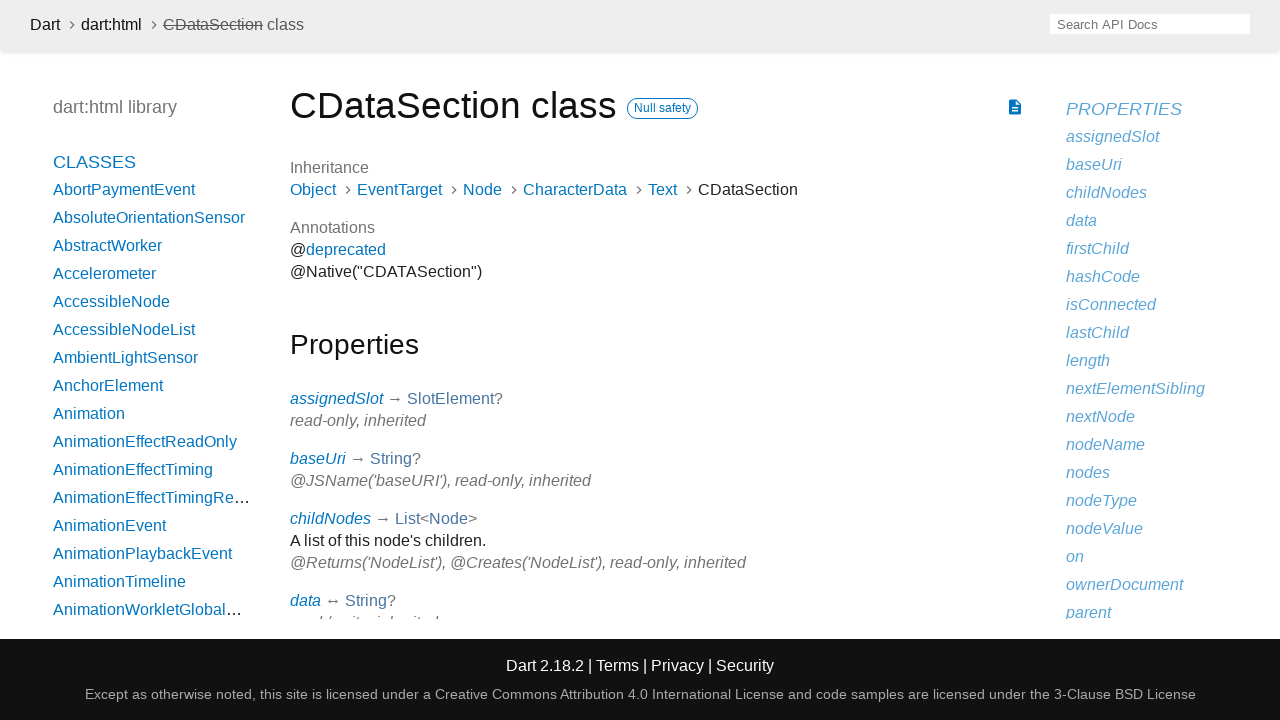

--- FILE ---
content_type: text/html
request_url: https://api.dart.dev/stable/2.18.2/dart-html/CDataSection-class.html
body_size: 9940
content:
<!DOCTYPE html>
<html lang="en">
<head>
  <meta charset="utf-8">
  <meta http-equiv="X-UA-Compatible" content="IE=edge">
  <meta name="viewport" content="width=device-width, height=device-height, initial-scale=1, user-scalable=no">
  <meta name="description" content="API docs for the CDataSection class from the dart:html library, for the Dart programming language.">
  <title>CDataSection class - dart:html library - Dart API</title>
  <link rel="canonical" href="https://api.dart.dev/">


  
  <link rel="preconnect" href="https://fonts.gstatic.com">
  <link href="https://fonts.googleapis.com/css2?family=Roboto+Mono:ital,wght@0,300;0,400;0,500;0,700;1,400&amp;display=swap" rel="stylesheet">
  <link href="https://fonts.googleapis.com/icon?family=Material+Icons" rel="stylesheet">
  
  <link rel="stylesheet" href="../static-assets/github.css?v1">
  <link rel="stylesheet" href="../static-assets/styles.css?v1">
  <link rel="icon" href="../static-assets/favicon.png?v1">

  
<!-- Google tag (gtag.js) -->
<script async src="https://www.googletagmanager.com/gtag/js?id=G-VVQ8908SJ5"></script>
<script>
window.dataLayer = window.dataLayer || [];
function gtag(){dataLayer.push(arguments);}
gtag('js', new Date());

gtag('config', 'G-VVQ8908SJ5');
</script>
<link rel="preconnect" href="https://fonts.googleapis.com">
<link rel="preconnect" href="https://fonts.gstatic.com" crossorigin>
<link rel="preload" href="https://fonts.googleapis.com/css2?family=Google+Sans+Text:wght@400&family=Google+Sans:wght@500&display=swap" as="style">
<link rel="stylesheet" href="https://fonts.googleapis.com/css2?family=Google+Sans+Text:wght@400&family=Google+Sans:wght@500&display=swap">
<link rel="stylesheet" href="https://www.gstatic.com/glue/cookienotificationbar/cookienotificationbar.min.css">
</head>


<body data-base-href="../" data-using-base-href="false">

<div id="overlay-under-drawer"></div>

<header id="title">
  <button id="sidenav-left-toggle" type="button">&nbsp;</button>
  <ol class="breadcrumbs gt-separated dark hidden-xs">
    <li><a href="../index.html">Dart</a></li>
    <li><a href="../dart-html/dart-html-library.html">dart:html</a></li>
    <li class="self-crumb"><span class="deprecated">CDataSection</span> class</li>
  </ol>
  <div class="self-name">CDataSection</div>
  <form class="search navbar-right" role="search">
    <input type="text" id="search-box" autocomplete="off" disabled class="form-control typeahead" placeholder="Loading search...">
  </form>
</header>

<main>


  <div id="dartdoc-main-content" class="main-content">
      <div>
  <div id="external-links" class="btn-group"><a title="View source code" class="source-link" href="https://github.com/dart-lang/sdk/blob/317ad8967414ef8e5e2fca7557ec4cff4c6c9df1/sdk/lib/html/dart2js/html_dart2js.dart#L1998"><i class="material-icons">description</i></a></div>
<h1><span class="kind-class">CDataSection</span> class 
    <a href="https://dart.dev/null-safety" class="feature feature-null-safety" title="Supports the null safety language feature.">Null safety</a>
 
</h1></div>

    


    <section>
      <dl class="dl-horizontal">
        
  <dt>Inheritance</dt>
  <dd>
    <ul class="gt-separated dark clazz-relationships">
      <li><a href="../dart-core/Object-class.html">Object</a></li>
        <li><a href="../dart-html/EventTarget-class.html">EventTarget</a></li>
        <li><a href="../dart-html/Node-class.html">Node</a></li>
        <li><a href="../dart-html/CharacterData-class.html">CharacterData</a></li>
        <li><a href="../dart-html/Text-class.html">Text</a></li>
      <li>CDataSection</li>
    </ul>
  </dd>

        
        



        
  <dt>Annotations</dt>
  <dd>
    <ul class="annotation-list clazz-relationships">
        <li>@<a href="../dart-core/deprecated-constant.html">deprecated</a></li>
        <li>@Native("CDATASection")</li>
    </ul>
  </dd>
      </dl>
    </section>

    

    <section class="summary offset-anchor inherited" id="instance-properties">
      <h2>Properties</h2>

      <dl class="properties">
        <dt id="assignedSlot" class="property inherited">
  <span class="name"><a href="../dart-html/Text/assignedSlot.html">assignedSlot</a></span>
  <span class="signature">→ <a href="../dart-html/SlotElement-class.html">SlotElement</a>?</span> 

</dt>
<dd class="inherited">
  
  <div class="features">read-only, inherited</div>

</dd>

        <dt id="baseUri" class="property inherited">
  <span class="name"><a href="../dart-html/Node/baseUri.html">baseUri</a></span>
  <span class="signature">→ <a href="../dart-core/String-class.html">String</a>?</span> 

</dt>
<dd class="inherited">
  
  <div class="features">@JSName('baseURI'), read-only, inherited</div>

</dd>

        <dt id="childNodes" class="property inherited">
  <span class="name"><a href="../dart-html/Node/childNodes.html">childNodes</a></span>
  <span class="signature">→ <a href="../dart-core/List-class.html">List</a><span class="signature">&lt;<wbr><span class="type-parameter"><a href="../dart-html/Node-class.html">Node</a></span>&gt;</span></span> 

</dt>
<dd class="inherited">
  A list of this node's children.
  <div class="features">@Returns('NodeList'), @Creates('NodeList'), read-only, inherited</div>

</dd>

        <dt id="data" class="property inherited">
  <span class="name"><a href="../dart-html/CharacterData/data.html">data</a></span>
  <span class="signature">↔ <a href="../dart-core/String-class.html">String</a>?</span> 

</dt>
<dd class="inherited">
  
  <div class="features">read / write, inherited</div>

</dd>

        <dt id="firstChild" class="property inherited">
  <span class="name"><a href="../dart-html/Node/firstChild.html">firstChild</a></span>
  <span class="signature">→ <a href="../dart-html/Node-class.html">Node</a>?</span> 

</dt>
<dd class="inherited">
  The first child of this node.
  <div class="features">read-only, inherited</div>

</dd>

        <dt id="hashCode" class="property inherited">
  <span class="name"><a href="../dart-core/Object/hashCode.html">hashCode</a></span>
  <span class="signature">→ <a href="../dart-core/int-class.html">int</a></span> 

</dt>
<dd class="inherited">
  The hash code for this object.
  <div class="features">read-only, inherited</div>

</dd>

        <dt id="isConnected" class="property inherited">
  <span class="name"><a href="../dart-html/Node/isConnected.html">isConnected</a></span>
  <span class="signature">→ <a href="../dart-core/bool-class.html">bool</a>?</span> 

</dt>
<dd class="inherited">
  
  <div class="features">read-only, inherited</div>

</dd>

        <dt id="lastChild" class="property inherited">
  <span class="name"><a href="../dart-html/Node/lastChild.html">lastChild</a></span>
  <span class="signature">→ <a href="../dart-html/Node-class.html">Node</a>?</span> 

</dt>
<dd class="inherited">
  The last child of this node.
  <div class="features">read-only, inherited</div>

</dd>

        <dt id="length" class="property inherited">
  <span class="name"><a href="../dart-html/CharacterData/length.html">length</a></span>
  <span class="signature">→ <a href="../dart-core/int-class.html">int</a>?</span> 

</dt>
<dd class="inherited">
  
  <div class="features">read-only, inherited</div>

</dd>

        <dt id="nextElementSibling" class="property inherited">
  <span class="name"><a href="../dart-html/CharacterData/nextElementSibling.html">nextElementSibling</a></span>
  <span class="signature">→ <a href="../dart-html/Element-class.html">Element</a>?</span> 

</dt>
<dd class="inherited">
  
  <div class="features">read-only, inherited</div>

</dd>

        <dt id="nextNode" class="property inherited">
  <span class="name"><a href="../dart-html/Node/nextNode.html">nextNode</a></span>
  <span class="signature">→ <a href="../dart-html/Node-class.html">Node</a>?</span> 

</dt>
<dd class="inherited">
  The next sibling node.
  <div class="features">@JSName('nextSibling'), read-only, inherited</div>

</dd>

        <dt id="nodeName" class="property inherited">
  <span class="name"><a href="../dart-html/Node/nodeName.html">nodeName</a></span>
  <span class="signature">→ <a href="../dart-core/String-class.html">String</a>?</span> 

</dt>
<dd class="inherited">
  The name of this node.
  <div class="features">read-only, inherited</div>

</dd>

        <dt id="nodes" class="property inherited">
  <span class="name"><a href="../dart-html/Node/nodes.html">nodes</a></span>
  <span class="signature">↔ <a href="../dart-core/List-class.html">List</a><span class="signature">&lt;<wbr><span class="type-parameter"><a href="../dart-html/Node-class.html">Node</a></span>&gt;</span></span> 

</dt>
<dd class="inherited">
  A modifiable list of this node's children.
  <div class="features">read / write, inherited</div>

</dd>

        <dt id="nodeType" class="property inherited">
  <span class="name"><a href="../dart-html/Node/nodeType.html">nodeType</a></span>
  <span class="signature">→ <a href="../dart-core/int-class.html">int</a></span> 

</dt>
<dd class="inherited">
  The type of node.
  <div class="features">read-only, inherited</div>

</dd>

        <dt id="nodeValue" class="property inherited">
  <span class="name"><a href="../dart-html/Node/nodeValue.html">nodeValue</a></span>
  <span class="signature">→ <a href="../dart-core/String-class.html">String</a>?</span> 

</dt>
<dd class="inherited">
  The value of this node.
  <div class="features">read-only, inherited</div>

</dd>

        <dt id="on" class="property inherited">
  <span class="name"><a href="../dart-html/EventTarget/on.html">on</a></span>
  <span class="signature">→ <a href="../dart-html/Events-class.html">Events</a></span> 

</dt>
<dd class="inherited">
  This is an ease-of-use accessor for event streams which should only be
used when an explicit accessor is not available.
  <div class="features">read-only, inherited</div>

</dd>

        <dt id="ownerDocument" class="property inherited">
  <span class="name"><a href="../dart-html/Node/ownerDocument.html">ownerDocument</a></span>
  <span class="signature">→ <a href="../dart-html/Document-class.html">Document</a>?</span> 

</dt>
<dd class="inherited">
  The document this node belongs to.
  <div class="features">read-only, inherited</div>

</dd>

        <dt id="parent" class="property inherited">
  <span class="name"><a href="../dart-html/Node/parent.html">parent</a></span>
  <span class="signature">→ <a href="../dart-html/Element-class.html">Element</a>?</span> 

</dt>
<dd class="inherited">
  The parent element of this node.
  <div class="features">@JSName('parentElement'), read-only, inherited</div>

</dd>

        <dt id="parentNode" class="property inherited">
  <span class="name"><a href="../dart-html/Node/parentNode.html">parentNode</a></span>
  <span class="signature">→ <a href="../dart-html/Node-class.html">Node</a>?</span> 

</dt>
<dd class="inherited">
  The parent node of this node.
  <div class="features">read-only, inherited</div>

</dd>

        <dt id="previousElementSibling" class="property inherited">
  <span class="name"><a href="../dart-html/CharacterData/previousElementSibling.html">previousElementSibling</a></span>
  <span class="signature">→ <a href="../dart-html/Element-class.html">Element</a>?</span> 

</dt>
<dd class="inherited">
  
  <div class="features">read-only, inherited</div>

</dd>

        <dt id="previousNode" class="property inherited">
  <span class="name"><a href="../dart-html/Node/previousNode.html">previousNode</a></span>
  <span class="signature">→ <a href="../dart-html/Node-class.html">Node</a>?</span> 

</dt>
<dd class="inherited">
  The previous sibling node.
  <div class="features">@JSName('previousSibling'), read-only, inherited</div>

</dd>

        <dt id="runtimeType" class="property inherited">
  <span class="name"><a href="../dart-core/Object/runtimeType.html">runtimeType</a></span>
  <span class="signature">→ <a href="../dart-core/Type-class.html">Type</a></span> 

</dt>
<dd class="inherited">
  A representation of the runtime type of the object.
  <div class="features">read-only, inherited</div>

</dd>

        <dt id="text" class="property inherited">
  <span class="name"><a href="../dart-html/Node/text.html">text</a></span>
  <span class="signature">↔ <a href="../dart-core/String-class.html">String</a>?</span> 

</dt>
<dd class="inherited">
  All text within this node and its descendents.
  <div class="features">@JSName('textContent'), @JSName('textContent'), read / write, inherited</div>

</dd>

        <dt id="wholeText" class="property inherited">
  <span class="name"><a href="../dart-html/Text/wholeText.html">wholeText</a></span>
  <span class="signature">→ <a href="../dart-core/String-class.html">String</a></span> 

</dt>
<dd class="inherited">
  
  <div class="features">read-only, inherited</div>

</dd>

      </dl>
    </section>

    
  <section class="summary offset-anchor inherited" id="instance-methods">
    <h2>Methods</h2>
    <dl class="callables">
        <dt id="addEventListener" class="callable inherited">
  <span class="name"><a href="../dart-html/EventTarget/addEventListener.html">addEventListener</a></span><span class="signature">(<wbr><span class="parameter" id="addEventListener-param-type"><span class="type-annotation"><a href="../dart-core/String-class.html">String</a></span> <span class="parameter-name">type</span>, </span><span class="parameter" id="addEventListener-param-listener"><span class="type-annotation"><a href="../dart-html/EventListener.html">EventListener</a>?</span> <span class="parameter-name">listener</span>, </span><span class="parameter" id="addEventListener-param-useCapture">[<span class="type-annotation"><a href="../dart-core/bool-class.html">bool</a>?</span> <span class="parameter-name">useCapture</span>]</span>)
    <span class="returntype parameter">→ void</span>
  </span>
  

</dt>
<dd class="inherited">
  
  <div class="features">inherited</div>

</dd>

        <dt id="after" class="callable inherited">
  <span class="name"><a href="../dart-html/CharacterData/after.html">after</a></span><span class="signature">(<wbr><span class="parameter" id="after-param-nodes"><span class="type-annotation"><a href="../dart-core/Object-class.html">Object</a></span> <span class="parameter-name">nodes</span></span>)
    <span class="returntype parameter">→ void</span>
  </span>
  

</dt>
<dd class="inherited">
  
  <div class="features">inherited</div>

</dd>

        <dt id="append" class="callable inherited">
  <span class="name"><a href="../dart-html/Node/append.html">append</a></span><span class="signature">(<wbr><span class="parameter" id="append-param-node"><span class="type-annotation"><a href="../dart-html/Node-class.html">Node</a></span> <span class="parameter-name">node</span></span>)
    <span class="returntype parameter">→ <a href="../dart-html/Node-class.html">Node</a></span>
  </span>
  

</dt>
<dd class="inherited">
  Adds a node to the end of the child <a href="../dart-html/Node/nodes.html">nodes</a> list of this node.
  <div class="features">@JSName('appendChild'), inherited</div>

</dd>

        <dt id="appendData" class="callable inherited">
  <span class="name"><a href="../dart-html/CharacterData/appendData.html">appendData</a></span><span class="signature">(<wbr><span class="parameter" id="appendData-param-data"><span class="type-annotation"><a href="../dart-core/String-class.html">String</a></span> <span class="parameter-name">data</span></span>)
    <span class="returntype parameter">→ void</span>
  </span>
  

</dt>
<dd class="inherited">
  
  <div class="features">inherited</div>

</dd>

        <dt id="before" class="callable inherited">
  <span class="name"><a href="../dart-html/CharacterData/before.html">before</a></span><span class="signature">(<wbr><span class="parameter" id="before-param-nodes"><span class="type-annotation"><a href="../dart-core/Object-class.html">Object</a></span> <span class="parameter-name">nodes</span></span>)
    <span class="returntype parameter">→ void</span>
  </span>
  

</dt>
<dd class="inherited">
  
  <div class="features">inherited</div>

</dd>

        <dt id="clone" class="callable inherited">
  <span class="name"><a href="../dart-html/Node/clone.html">clone</a></span><span class="signature">(<wbr><span class="parameter" id="clone-param-deep"><span class="type-annotation"><a href="../dart-core/bool-class.html">bool</a>?</span> <span class="parameter-name">deep</span></span>)
    <span class="returntype parameter">→ <a href="../dart-html/Node-class.html">Node</a></span>
  </span>
  

</dt>
<dd class="inherited">
  Returns a copy of this node.
  <div class="features">@JSName('cloneNode'), inherited</div>

</dd>

        <dt id="contains" class="callable inherited">
  <span class="name"><a href="../dart-html/Node/contains.html">contains</a></span><span class="signature">(<wbr><span class="parameter" id="contains-param-other"><span class="type-annotation"><a href="../dart-html/Node-class.html">Node</a>?</span> <span class="parameter-name">other</span></span>)
    <span class="returntype parameter">→ <a href="../dart-core/bool-class.html">bool</a></span>
  </span>
  

</dt>
<dd class="inherited">
  Returns true if this node contains the specified node.
  <div class="features">inherited</div>

</dd>

        <dt id="deleteData" class="callable inherited">
  <span class="name"><a href="../dart-html/CharacterData/deleteData.html">deleteData</a></span><span class="signature">(<wbr><span class="parameter" id="deleteData-param-offset"><span class="type-annotation"><a href="../dart-core/int-class.html">int</a></span> <span class="parameter-name">offset</span>, </span><span class="parameter" id="deleteData-param-count"><span class="type-annotation"><a href="../dart-core/int-class.html">int</a></span> <span class="parameter-name">count</span></span>)
    <span class="returntype parameter">→ void</span>
  </span>
  

</dt>
<dd class="inherited">
  
  <div class="features">inherited</div>

</dd>

        <dt id="dispatchEvent" class="callable inherited">
  <span class="name"><a href="../dart-html/EventTarget/dispatchEvent.html">dispatchEvent</a></span><span class="signature">(<wbr><span class="parameter" id="dispatchEvent-param-event"><span class="type-annotation"><a href="../dart-html/Event-class.html">Event</a></span> <span class="parameter-name">event</span></span>)
    <span class="returntype parameter">→ <a href="../dart-core/bool-class.html">bool</a></span>
  </span>
  

</dt>
<dd class="inherited">
  
  <div class="features">inherited</div>

</dd>

        <dt id="getDestinationInsertionPoints" class="callable inherited">
  <span class="name"><a href="../dart-html/Text/getDestinationInsertionPoints.html">getDestinationInsertionPoints</a></span><span class="signature">(<wbr>)
    <span class="returntype parameter">→ <a href="../dart-core/List-class.html">List</a><span class="signature">&lt;<wbr><span class="type-parameter"><a href="../dart-html/Node-class.html">Node</a></span>&gt;</span></span>
  </span>
  

</dt>
<dd class="inherited">
  
  <div class="features">@Returns('NodeList'), @Creates('NodeList'), inherited</div>

</dd>

        <dt id="getRootNode" class="callable inherited">
  <span class="name"><a href="../dart-html/Node/getRootNode.html">getRootNode</a></span><span class="signature">(<wbr><span class="parameter" id="getRootNode-param-options">[<span class="type-annotation"><a href="../dart-core/Map-class.html">Map</a>?</span> <span class="parameter-name">options</span>]</span>)
    <span class="returntype parameter">→ <a href="../dart-html/Node-class.html">Node</a></span>
  </span>
  

</dt>
<dd class="inherited">
  
  <div class="features">inherited</div>

</dd>

        <dt id="hasChildNodes" class="callable inherited">
  <span class="name"><a href="../dart-html/Node/hasChildNodes.html">hasChildNodes</a></span><span class="signature">(<wbr>)
    <span class="returntype parameter">→ <a href="../dart-core/bool-class.html">bool</a></span>
  </span>
  

</dt>
<dd class="inherited">
  Returns true if this node has any children.
  <div class="features">inherited</div>

</dd>

        <dt id="insertAllBefore" class="callable inherited">
  <span class="name"><a href="../dart-html/Node/insertAllBefore.html">insertAllBefore</a></span><span class="signature">(<wbr><span class="parameter" id="insertAllBefore-param-newNodes"><span class="type-annotation"><a href="../dart-core/Iterable-class.html">Iterable</a><span class="signature">&lt;<wbr><span class="type-parameter"><a href="../dart-html/Node-class.html">Node</a></span>&gt;</span></span> <span class="parameter-name">newNodes</span>, </span><span class="parameter" id="insertAllBefore-param-child"><span class="type-annotation"><a href="../dart-html/Node-class.html">Node</a></span> <span class="parameter-name">child</span></span>)
    <span class="returntype parameter">→ void</span>
  </span>
  

</dt>
<dd class="inherited">
  Inserts all of the nodes into this node directly before child.
  <div class="features">inherited</div>

</dd>

        <dt id="insertBefore" class="callable inherited">
  <span class="name"><a href="../dart-html/Node/insertBefore.html">insertBefore</a></span><span class="signature">(<wbr><span class="parameter" id="insertBefore-param-node"><span class="type-annotation"><a href="../dart-html/Node-class.html">Node</a></span> <span class="parameter-name">node</span>, </span><span class="parameter" id="insertBefore-param-child"><span class="type-annotation"><a href="../dart-html/Node-class.html">Node</a>?</span> <span class="parameter-name">child</span></span>)
    <span class="returntype parameter">→ <a href="../dart-html/Node-class.html">Node</a></span>
  </span>
  

</dt>
<dd class="inherited">
  Inserts the given node into this node directly before child.
If child is <code>null</code>, then the given node is inserted at the end
of this node's child nodes.
  <div class="features">inherited</div>

</dd>

        <dt id="insertData" class="callable inherited">
  <span class="name"><a href="../dart-html/CharacterData/insertData.html">insertData</a></span><span class="signature">(<wbr><span class="parameter" id="insertData-param-offset"><span class="type-annotation"><a href="../dart-core/int-class.html">int</a></span> <span class="parameter-name">offset</span>, </span><span class="parameter" id="insertData-param-data"><span class="type-annotation"><a href="../dart-core/String-class.html">String</a></span> <span class="parameter-name">data</span></span>)
    <span class="returntype parameter">→ void</span>
  </span>
  

</dt>
<dd class="inherited">
  
  <div class="features">inherited</div>

</dd>

        <dt id="noSuchMethod" class="callable inherited">
  <span class="name"><a href="../dart-core/Object/noSuchMethod.html">noSuchMethod</a></span><span class="signature">(<wbr><span class="parameter" id="noSuchMethod-param-invocation"><span class="type-annotation"><a href="../dart-core/Invocation-class.html">Invocation</a></span> <span class="parameter-name">invocation</span></span>)
    <span class="returntype parameter">→ dynamic</span>
  </span>
  

</dt>
<dd class="inherited">
  Invoked when a non-existent method or property is accessed.
  <div class="features">inherited</div>

</dd>

        <dt id="remove" class="callable inherited">
  <span class="name"><a href="../dart-html/Node/remove.html">remove</a></span><span class="signature">(<wbr>)
    <span class="returntype parameter">→ void</span>
  </span>
  

</dt>
<dd class="inherited">
  Removes this node from the DOM.
  <div class="features">inherited</div>

</dd>

        <dt id="removeEventListener" class="callable inherited">
  <span class="name"><a href="../dart-html/EventTarget/removeEventListener.html">removeEventListener</a></span><span class="signature">(<wbr><span class="parameter" id="removeEventListener-param-type"><span class="type-annotation"><a href="../dart-core/String-class.html">String</a></span> <span class="parameter-name">type</span>, </span><span class="parameter" id="removeEventListener-param-listener"><span class="type-annotation"><a href="../dart-html/EventListener.html">EventListener</a>?</span> <span class="parameter-name">listener</span>, </span><span class="parameter" id="removeEventListener-param-useCapture">[<span class="type-annotation"><a href="../dart-core/bool-class.html">bool</a>?</span> <span class="parameter-name">useCapture</span>]</span>)
    <span class="returntype parameter">→ void</span>
  </span>
  

</dt>
<dd class="inherited">
  
  <div class="features">inherited</div>

</dd>

        <dt id="replaceData" class="callable inherited">
  <span class="name"><a href="../dart-html/CharacterData/replaceData.html">replaceData</a></span><span class="signature">(<wbr><span class="parameter" id="replaceData-param-offset"><span class="type-annotation"><a href="../dart-core/int-class.html">int</a></span> <span class="parameter-name">offset</span>, </span><span class="parameter" id="replaceData-param-count"><span class="type-annotation"><a href="../dart-core/int-class.html">int</a></span> <span class="parameter-name">count</span>, </span><span class="parameter" id="replaceData-param-data"><span class="type-annotation"><a href="../dart-core/String-class.html">String</a></span> <span class="parameter-name">data</span></span>)
    <span class="returntype parameter">→ void</span>
  </span>
  

</dt>
<dd class="inherited">
  
  <div class="features">inherited</div>

</dd>

        <dt id="replaceWith" class="callable inherited">
  <span class="name"><a href="../dart-html/Node/replaceWith.html">replaceWith</a></span><span class="signature">(<wbr><span class="parameter" id="replaceWith-param-otherNode"><span class="type-annotation"><a href="../dart-html/Node-class.html">Node</a></span> <span class="parameter-name">otherNode</span></span>)
    <span class="returntype parameter">→ <a href="../dart-html/Node-class.html">Node</a></span>
  </span>
  

</dt>
<dd class="inherited">
  Replaces this node with another node.
  <div class="features">inherited</div>

</dd>

        <dt id="splitText" class="callable inherited">
  <span class="name"><a href="../dart-html/Text/splitText.html">splitText</a></span><span class="signature">(<wbr><span class="parameter" id="splitText-param-offset"><span class="type-annotation"><a href="../dart-core/int-class.html">int</a></span> <span class="parameter-name">offset</span></span>)
    <span class="returntype parameter">→ <a href="../dart-html/Text-class.html">Text</a></span>
  </span>
  

</dt>
<dd class="inherited">
  
  <div class="features">inherited</div>

</dd>

        <dt id="substringData" class="callable inherited">
  <span class="name"><a href="../dart-html/CharacterData/substringData.html">substringData</a></span><span class="signature">(<wbr><span class="parameter" id="substringData-param-offset"><span class="type-annotation"><a href="../dart-core/int-class.html">int</a></span> <span class="parameter-name">offset</span>, </span><span class="parameter" id="substringData-param-count"><span class="type-annotation"><a href="../dart-core/int-class.html">int</a></span> <span class="parameter-name">count</span></span>)
    <span class="returntype parameter">→ <a href="../dart-core/String-class.html">String</a></span>
  </span>
  

</dt>
<dd class="inherited">
  
  <div class="features">inherited</div>

</dd>

        <dt id="toString" class="callable inherited">
  <span class="name"><a href="../dart-html/Node/toString.html">toString</a></span><span class="signature">(<wbr>)
    <span class="returntype parameter">→ <a href="../dart-core/String-class.html">String</a></span>
  </span>
  

</dt>
<dd class="inherited">
  Print out a String representation of this Node.
  <div class="features">inherited</div>

</dd>

    </dl>
  </section>
    
  <section class="summary offset-anchor inherited" id="operators">
    <h2>Operators</h2>
    <dl class="callables">
        <dt id="operator ==" class="callable inherited">
  <span class="name"><a href="../dart-core/Object/operator_equals.html">operator ==</a></span><span class="signature">(<wbr><span class="parameter" id="==-param-other"><span class="type-annotation"><a href="../dart-core/Object-class.html">Object</a></span> <span class="parameter-name">other</span></span>)
    <span class="returntype parameter">→ <a href="../dart-core/bool-class.html">bool</a></span>
  </span>
  

</dt>
<dd class="inherited">
  The equality operator.
  <div class="features">inherited</div>

</dd>

    </dl>
  </section>
    
    
    


  </div> <!-- /.main-content -->

  <div id="dartdoc-sidebar-left" class="sidebar sidebar-offcanvas-left">
    <header id="header-search-sidebar" class="hidden-l">
  <form class="search-sidebar" role="search">
    <input type="text" id="search-sidebar" autocomplete="off" disabled class="form-control typeahead" placeholder="Loading search...">
  </form>
</header>

<ol class="breadcrumbs gt-separated dark hidden-l" id="sidebar-nav">
  <li><a href="../index.html">Dart</a></li>
  <li><a href="../dart-html/dart-html-library.html">dart:html</a></li>
  <li class="self-crumb"><span class="deprecated">CDataSection</span> class</li>
</ol>


    <h5>dart:html library</h5>
    <ol>
  <li class="section-title"><a href="../dart-html/dart-html-library.html#classes">Classes</a></li>
  <li><a href="../dart-html/AbortPaymentEvent-class.html">AbortPaymentEvent</a></li>
  <li><a href="../dart-html/AbsoluteOrientationSensor-class.html">AbsoluteOrientationSensor</a></li>
  <li><a href="../dart-html/AbstractWorker-class.html">AbstractWorker</a></li>
  <li><a href="../dart-html/Accelerometer-class.html">Accelerometer</a></li>
  <li><a href="../dart-html/AccessibleNode-class.html">AccessibleNode</a></li>
  <li><a href="../dart-html/AccessibleNodeList-class.html">AccessibleNodeList</a></li>
  <li><a href="../dart-html/AmbientLightSensor-class.html">AmbientLightSensor</a></li>
  <li><a href="../dart-html/AnchorElement-class.html">AnchorElement</a></li>
  <li><a href="../dart-html/Animation-class.html">Animation</a></li>
  <li><a href="../dart-html/AnimationEffectReadOnly-class.html">AnimationEffectReadOnly</a></li>
  <li><a href="../dart-html/AnimationEffectTiming-class.html">AnimationEffectTiming</a></li>
  <li><a href="../dart-html/AnimationEffectTimingReadOnly-class.html">AnimationEffectTimingReadOnly</a></li>
  <li><a href="../dart-html/AnimationEvent-class.html">AnimationEvent</a></li>
  <li><a href="../dart-html/AnimationPlaybackEvent-class.html">AnimationPlaybackEvent</a></li>
  <li><a href="../dart-html/AnimationTimeline-class.html">AnimationTimeline</a></li>
  <li><a href="../dart-html/AnimationWorkletGlobalScope-class.html">AnimationWorkletGlobalScope</a></li>
  <li><a href="../dart-html/ApplicationCache-class.html">ApplicationCache</a></li>
  <li><a href="../dart-html/ApplicationCacheErrorEvent-class.html">ApplicationCacheErrorEvent</a></li>
  <li><a href="../dart-html/AreaElement-class.html">AreaElement</a></li>
  <li><a href="../dart-html/AudioElement-class.html">AudioElement</a></li>
  <li><a href="../dart-html/AuthenticatorAssertionResponse-class.html">AuthenticatorAssertionResponse</a></li>
  <li><a href="../dart-html/AuthenticatorAttestationResponse-class.html">AuthenticatorAttestationResponse</a></li>
  <li><a href="../dart-html/AuthenticatorResponse-class.html">AuthenticatorResponse</a></li>
  <li><a href="../dart-html/BackgroundFetchClickEvent-class.html">BackgroundFetchClickEvent</a></li>
  <li><a href="../dart-html/BackgroundFetchedEvent-class.html">BackgroundFetchedEvent</a></li>
  <li><a href="../dart-html/BackgroundFetchEvent-class.html">BackgroundFetchEvent</a></li>
  <li><a href="../dart-html/BackgroundFetchFailEvent-class.html">BackgroundFetchFailEvent</a></li>
  <li><a href="../dart-html/BackgroundFetchFetch-class.html">BackgroundFetchFetch</a></li>
  <li><a href="../dart-html/BackgroundFetchManager-class.html">BackgroundFetchManager</a></li>
  <li><a href="../dart-html/BackgroundFetchRegistration-class.html">BackgroundFetchRegistration</a></li>
  <li><a href="../dart-html/BackgroundFetchSettledFetch-class.html">BackgroundFetchSettledFetch</a></li>
  <li><a href="../dart-html/BarcodeDetector-class.html">BarcodeDetector</a></li>
  <li><a class="deprecated" href="../dart-html/BarProp-class.html">BarProp</a></li>
  <li><a href="../dart-html/BaseElement-class.html">BaseElement</a></li>
  <li><a href="../dart-html/BatteryManager-class.html">BatteryManager</a></li>
  <li><a href="../dart-html/BeforeInstallPromptEvent-class.html">BeforeInstallPromptEvent</a></li>
  <li><a href="../dart-html/BeforeUnloadEvent-class.html">BeforeUnloadEvent</a></li>
  <li><a href="../dart-html/Blob-class.html">Blob</a></li>
  <li><a href="../dart-html/BlobEvent-class.html">BlobEvent</a></li>
  <li><a href="../dart-html/BluetoothRemoteGattDescriptor-class.html">BluetoothRemoteGattDescriptor</a></li>
  <li><a href="../dart-html/Body-class.html">Body</a></li>
  <li><a href="../dart-html/BodyElement-class.html">BodyElement</a></li>
  <li><a href="../dart-html/BRElement-class.html">BRElement</a></li>
  <li><a href="../dart-html/BroadcastChannel-class.html">BroadcastChannel</a></li>
  <li><a href="../dart-html/BudgetState-class.html">BudgetState</a></li>
  <li><a href="../dart-html/ButtonElement-class.html">ButtonElement</a></li>
  <li><a href="../dart-html/ButtonInputElement-class.html">ButtonInputElement</a></li>
  <li><a href="../dart-html/CacheStorage-class.html">CacheStorage</a></li>
  <li><a href="../dart-html/CanMakePaymentEvent-class.html">CanMakePaymentEvent</a></li>
  <li><a href="../dart-html/CanvasCaptureMediaStreamTrack-class.html">CanvasCaptureMediaStreamTrack</a></li>
  <li><a href="../dart-html/CanvasElement-class.html">CanvasElement</a></li>
  <li><a href="../dart-html/CanvasGradient-class.html">CanvasGradient</a></li>
  <li><a href="../dart-html/CanvasImageSource-class.html">CanvasImageSource</a></li>
  <li><a href="../dart-html/CanvasPattern-class.html">CanvasPattern</a></li>
  <li><a href="../dart-html/CanvasRenderingContext-class.html">CanvasRenderingContext</a></li>
  <li><a href="../dart-html/CanvasRenderingContext2D-class.html">CanvasRenderingContext2D</a></li>
  <li><a class="deprecated" href="../dart-html/CDataSection-class.html">CDataSection</a></li>
  <li><a href="../dart-html/CharacterData-class.html">CharacterData</a></li>
  <li><a href="../dart-html/CheckboxInputElement-class.html">CheckboxInputElement</a></li>
  <li><a href="../dart-html/ChildNode-class.html">ChildNode</a></li>
  <li><a href="../dart-html/Client-class.html">Client</a></li>
  <li><a href="../dart-html/Clients-class.html">Clients</a></li>
  <li><a href="../dart-html/ClipboardEvent-class.html">ClipboardEvent</a></li>
  <li><a href="../dart-html/CloseEvent-class.html">CloseEvent</a></li>
  <li><a href="../dart-html/Comment-class.html">Comment</a></li>
  <li><a href="../dart-html/CompositionEvent-class.html">CompositionEvent</a></li>
  <li><a href="../dart-html/Console-class.html">Console</a></li>
  <li><a href="../dart-html/ContentElement-class.html">ContentElement</a></li>
  <li><a href="../dart-html/CookieStore-class.html">CookieStore</a></li>
  <li><a href="../dart-html/Coordinates-class.html">Coordinates</a></li>
  <li><a href="../dart-html/Credential-class.html">Credential</a></li>
  <li><a href="../dart-html/CredentialsContainer-class.html">CredentialsContainer</a></li>
  <li><a href="../dart-html/CredentialUserData-class.html">CredentialUserData</a></li>
  <li><a href="../dart-html/Crypto-class.html">Crypto</a></li>
  <li><a href="../dart-html/CryptoKey-class.html">CryptoKey</a></li>
  <li><a href="../dart-html/Css-class.html">Css</a></li>
  <li><a href="../dart-html/CssCharsetRule-class.html">CssCharsetRule</a></li>
  <li><a href="../dart-html/CssClassSet-class.html">CssClassSet</a></li>
  <li><a href="../dart-html/CssConditionRule-class.html">CssConditionRule</a></li>
  <li><a href="../dart-html/CssFontFaceRule-class.html">CssFontFaceRule</a></li>
  <li><a href="../dart-html/CssGroupingRule-class.html">CssGroupingRule</a></li>
  <li><a href="../dart-html/CssImageValue-class.html">CssImageValue</a></li>
  <li><a href="../dart-html/CssImportRule-class.html">CssImportRule</a></li>
  <li><a href="../dart-html/CssKeyframeRule-class.html">CssKeyframeRule</a></li>
  <li><a href="../dart-html/CssKeyframesRule-class.html">CssKeyframesRule</a></li>
  <li><a href="../dart-html/CssKeywordValue-class.html">CssKeywordValue</a></li>
  <li><a href="../dart-html/CssMatrixComponent-class.html">CssMatrixComponent</a></li>
  <li><a href="../dart-html/CssMediaRule-class.html">CssMediaRule</a></li>
  <li><a href="../dart-html/CssNamespaceRule-class.html">CssNamespaceRule</a></li>
  <li><a href="../dart-html/CssNumericValue-class.html">CssNumericValue</a></li>
  <li><a href="../dart-html/CssPageRule-class.html">CssPageRule</a></li>
  <li><a href="../dart-html/CssPerspective-class.html">CssPerspective</a></li>
  <li><a href="../dart-html/CssPositionValue-class.html">CssPositionValue</a></li>
  <li><a href="../dart-html/CssRect-class.html">CssRect</a></li>
  <li><a href="../dart-html/CssResourceValue-class.html">CssResourceValue</a></li>
  <li><a href="../dart-html/CssRotation-class.html">CssRotation</a></li>
  <li><a href="../dart-html/CssRule-class.html">CssRule</a></li>
  <li><a href="../dart-html/CssScale-class.html">CssScale</a></li>
  <li><a href="../dart-html/CssSkew-class.html">CssSkew</a></li>
  <li><a href="../dart-html/CssStyleDeclaration-class.html">CssStyleDeclaration</a></li>
  <li><a href="../dart-html/CssStyleDeclarationBase-class.html">CssStyleDeclarationBase</a></li>
  <li><a href="../dart-html/CssStyleRule-class.html">CssStyleRule</a></li>
  <li><a href="../dart-html/CssStyleSheet-class.html">CssStyleSheet</a></li>
  <li><a href="../dart-html/CssStyleValue-class.html">CssStyleValue</a></li>
  <li><a href="../dart-html/CssSupportsRule-class.html">CssSupportsRule</a></li>
  <li><a href="../dart-html/CssTransformComponent-class.html">CssTransformComponent</a></li>
  <li><a href="../dart-html/CssTransformValue-class.html">CssTransformValue</a></li>
  <li><a href="../dart-html/CssTranslation-class.html">CssTranslation</a></li>
  <li><a href="../dart-html/CssUnitValue-class.html">CssUnitValue</a></li>
  <li><a href="../dart-html/CssUnparsedValue-class.html">CssUnparsedValue</a></li>
  <li><a href="../dart-html/CssurlImageValue-class.html">CssurlImageValue</a></li>
  <li><a href="../dart-html/CssVariableReferenceValue-class.html">CssVariableReferenceValue</a></li>
  <li><a href="../dart-html/CssViewportRule-class.html">CssViewportRule</a></li>
  <li><a href="../dart-html/CustomElementRegistry-class.html">CustomElementRegistry</a></li>
  <li><a href="../dart-html/CustomEvent-class.html">CustomEvent</a></li>
  <li><a href="../dart-html/CustomStream-class.html">CustomStream</a></li>
  <li><a href="../dart-html/DataElement-class.html">DataElement</a></li>
  <li><a href="../dart-html/DataListElement-class.html">DataListElement</a></li>
  <li><a href="../dart-html/DataTransfer-class.html">DataTransfer</a></li>
  <li><a href="../dart-html/DataTransferItem-class.html">DataTransferItem</a></li>
  <li><a href="../dart-html/DataTransferItemList-class.html">DataTransferItemList</a></li>
  <li><a href="../dart-html/DateInputElement-class.html">DateInputElement</a></li>
  <li><a href="../dart-html/DedicatedWorkerGlobalScope-class.html">DedicatedWorkerGlobalScope</a></li>
  <li><a href="../dart-html/DeprecatedStorageInfo-class.html">DeprecatedStorageInfo</a></li>
  <li><a href="../dart-html/DeprecatedStorageQuota-class.html">DeprecatedStorageQuota</a></li>
  <li><a href="../dart-html/DeprecationReport-class.html">DeprecationReport</a></li>
  <li><a href="../dart-html/DetailsElement-class.html">DetailsElement</a></li>
  <li><a href="../dart-html/DetectedBarcode-class.html">DetectedBarcode</a></li>
  <li><a href="../dart-html/DetectedFace-class.html">DetectedFace</a></li>
  <li><a href="../dart-html/DetectedText-class.html">DetectedText</a></li>
  <li><a href="../dart-html/DeviceAcceleration-class.html">DeviceAcceleration</a></li>
  <li><a href="../dart-html/DeviceMotionEvent-class.html">DeviceMotionEvent</a></li>
  <li><a href="../dart-html/DeviceOrientationEvent-class.html">DeviceOrientationEvent</a></li>
  <li><a href="../dart-html/DeviceRotationRate-class.html">DeviceRotationRate</a></li>
  <li><a href="../dart-html/DialogElement-class.html">DialogElement</a></li>
  <li><a href="../dart-html/Dimension-class.html">Dimension</a></li>
  <li><a href="../dart-html/DirectoryEntry-class.html">DirectoryEntry</a></li>
  <li><a href="../dart-html/DirectoryReader-class.html">DirectoryReader</a></li>
  <li><a href="../dart-html/DivElement-class.html">DivElement</a></li>
  <li><a href="../dart-html/DListElement-class.html">DListElement</a></li>
  <li><a href="../dart-html/Document-class.html">Document</a></li>
  <li><a href="../dart-html/DocumentFragment-class.html">DocumentFragment</a></li>
  <li><a href="../dart-html/DocumentOrShadowRoot-class.html">DocumentOrShadowRoot</a></li>
  <li><a href="../dart-html/DocumentTimeline-class.html">DocumentTimeline</a></li>
  <li><a href="../dart-html/DomError-class.html">DomError</a></li>
  <li><a href="../dart-html/DomException-class.html">DomException</a></li>
  <li><a href="../dart-html/DomImplementation-class.html">DomImplementation</a></li>
  <li><a href="../dart-html/DomIterator-class.html">DomIterator</a></li>
  <li><a href="../dart-html/DomMatrix-class.html">DomMatrix</a></li>
  <li><a href="../dart-html/DomMatrixReadOnly-class.html">DomMatrixReadOnly</a></li>
  <li><a href="../dart-html/DomParser-class.html">DomParser</a></li>
  <li><a href="../dart-html/DomPoint-class.html">DomPoint</a></li>
  <li><a href="../dart-html/DomPointReadOnly-class.html">DomPointReadOnly</a></li>
  <li><a href="../dart-html/DomQuad-class.html">DomQuad</a></li>
  <li><a href="../dart-html/DomRectList-class.html">DomRectList</a></li>
  <li><a href="../dart-html/DomRectReadOnly-class.html">DomRectReadOnly</a></li>
  <li><a href="../dart-html/DomStringList-class.html">DomStringList</a></li>
  <li><a href="../dart-html/DomStringMap-class.html">DomStringMap</a></li>
  <li><a href="../dart-html/DomTokenList-class.html">DomTokenList</a></li>
  <li><a href="../dart-html/Element-class.html">Element</a></li>
  <li><a href="../dart-html/ElementEvents-class.html">ElementEvents</a></li>
  <li><a href="../dart-html/ElementList-class.html">ElementList</a></li>
  <li><a href="../dart-html/ElementStream-class.html">ElementStream</a></li>
  <li><a href="../dart-html/ElementUpgrader-class.html">ElementUpgrader</a></li>
  <li><a href="../dart-html/EmailInputElement-class.html">EmailInputElement</a></li>
  <li><a href="../dart-html/EmbedElement-class.html">EmbedElement</a></li>
  <li><a href="../dart-html/Entry-class.html">Entry</a></li>
  <li><a href="../dart-html/ErrorEvent-class.html">ErrorEvent</a></li>
  <li><a href="../dart-html/Event-class.html">Event</a></li>
  <li><a href="../dart-html/Events-class.html">Events</a></li>
  <li><a href="../dart-html/EventSource-class.html">EventSource</a></li>
  <li><a href="../dart-html/EventStreamProvider-class.html">EventStreamProvider</a></li>
  <li><a href="../dart-html/EventTarget-class.html">EventTarget</a></li>
  <li><a href="../dart-html/ExtendableEvent-class.html">ExtendableEvent</a></li>
  <li><a href="../dart-html/ExtendableMessageEvent-class.html">ExtendableMessageEvent</a></li>
  <li><a href="../dart-html/External-class.html">External</a></li>
  <li><a href="../dart-html/FaceDetector-class.html">FaceDetector</a></li>
  <li><a href="../dart-html/FederatedCredential-class.html">FederatedCredential</a></li>
  <li><a href="../dart-html/FetchEvent-class.html">FetchEvent</a></li>
  <li><a href="../dart-html/FieldSetElement-class.html">FieldSetElement</a></li>
  <li><a href="../dart-html/File-class.html">File</a></li>
  <li><a href="../dart-html/FileEntry-class.html">FileEntry</a></li>
  <li><a href="../dart-html/FileList-class.html">FileList</a></li>
  <li><a href="../dart-html/FileReader-class.html">FileReader</a></li>
  <li><a href="../dart-html/FileSystem-class.html">FileSystem</a></li>
  <li><a href="../dart-html/FileUploadInputElement-class.html">FileUploadInputElement</a></li>
  <li><a href="../dart-html/FileWriter-class.html">FileWriter</a></li>
  <li><a href="../dart-html/FixedSizeListIterator-class.html">FixedSizeListIterator</a></li>
  <li><a href="../dart-html/FocusEvent-class.html">FocusEvent</a></li>
  <li><a href="../dart-html/FontFace-class.html">FontFace</a></li>
  <li><a href="../dart-html/FontFaceSet-class.html">FontFaceSet</a></li>
  <li><a href="../dart-html/FontFaceSetLoadEvent-class.html">FontFaceSetLoadEvent</a></li>
  <li><a href="../dart-html/FontFaceSource-class.html">FontFaceSource</a></li>
  <li><a href="../dart-html/ForeignFetchEvent-class.html">ForeignFetchEvent</a></li>
  <li><a href="../dart-html/FormData-class.html">FormData</a></li>
  <li><a href="../dart-html/FormElement-class.html">FormElement</a></li>
  <li><a href="../dart-html/Gamepad-class.html">Gamepad</a></li>
  <li><a href="../dart-html/GamepadButton-class.html">GamepadButton</a></li>
  <li><a href="../dart-html/GamepadEvent-class.html">GamepadEvent</a></li>
  <li><a href="../dart-html/GamepadPose-class.html">GamepadPose</a></li>
  <li><a href="../dart-html/Geolocation-class.html">Geolocation</a></li>
  <li><a href="../dart-html/Geoposition-class.html">Geoposition</a></li>
  <li><a href="../dart-html/GlobalEventHandlers-class.html">GlobalEventHandlers</a></li>
  <li><a href="../dart-html/Gyroscope-class.html">Gyroscope</a></li>
  <li><a href="../dart-html/HashChangeEvent-class.html">HashChangeEvent</a></li>
  <li><a href="../dart-html/HeadElement-class.html">HeadElement</a></li>
  <li><a href="../dart-html/Headers-class.html">Headers</a></li>
  <li><a href="../dart-html/HeadingElement-class.html">HeadingElement</a></li>
  <li><a href="../dart-html/HiddenInputElement-class.html">HiddenInputElement</a></li>
  <li><a href="../dart-html/History-class.html">History</a></li>
  <li><a href="../dart-html/HistoryBase-class.html">HistoryBase</a></li>
  <li><a href="../dart-html/HRElement-class.html">HRElement</a></li>
  <li><a href="../dart-html/HtmlCollection-class.html">HtmlCollection</a></li>
  <li><a href="../dart-html/HtmlDocument-class.html">HtmlDocument</a></li>
  <li><a href="../dart-html/HtmlElement-class.html">HtmlElement</a></li>
  <li><a href="../dart-html/HtmlFormControlsCollection-class.html">HtmlFormControlsCollection</a></li>
  <li><a href="../dart-html/HtmlHtmlElement-class.html">HtmlHtmlElement</a></li>
  <li><a href="../dart-html/HtmlHyperlinkElementUtils-class.html">HtmlHyperlinkElementUtils</a></li>
  <li><a href="../dart-html/HtmlOptionsCollection-class.html">HtmlOptionsCollection</a></li>
  <li><a href="../dart-html/HttpRequest-class.html">HttpRequest</a></li>
  <li><a href="../dart-html/HttpRequestEventTarget-class.html">HttpRequestEventTarget</a></li>
  <li><a href="../dart-html/HttpRequestUpload-class.html">HttpRequestUpload</a></li>
  <li><a href="../dart-html/HttpStatus-class.html">HttpStatus</a></li>
  <li><a href="../dart-html/IdleDeadline-class.html">IdleDeadline</a></li>
  <li><a href="../dart-html/IFrameElement-class.html">IFrameElement</a></li>
  <li><a href="../dart-html/ImageBitmap-class.html">ImageBitmap</a></li>
  <li><a href="../dart-html/ImageBitmapRenderingContext-class.html">ImageBitmapRenderingContext</a></li>
  <li><a href="../dart-html/ImageButtonInputElement-class.html">ImageButtonInputElement</a></li>
  <li><a href="../dart-html/ImageCapture-class.html">ImageCapture</a></li>
  <li><a href="../dart-html/ImageData-class.html">ImageData</a></li>
  <li><a href="../dart-html/ImageElement-class.html">ImageElement</a></li>
  <li><a href="../dart-html/ImmutableListMixin-class.html">ImmutableListMixin</a></li>
  <li><a href="../dart-html/InputDeviceCapabilities-class.html">InputDeviceCapabilities</a></li>
  <li><a href="../dart-html/InputElement-class.html">InputElement</a></li>
  <li><a href="../dart-html/InputElementBase-class.html">InputElementBase</a></li>
  <li><a href="../dart-html/InstallEvent-class.html">InstallEvent</a></li>
  <li><a href="../dart-html/IntersectionObserver-class.html">IntersectionObserver</a></li>
  <li><a href="../dart-html/IntersectionObserverEntry-class.html">IntersectionObserverEntry</a></li>
  <li><a href="../dart-html/InterventionReport-class.html">InterventionReport</a></li>
  <li><a href="../dart-html/KeyboardEvent-class.html">KeyboardEvent</a></li>
  <li><a href="../dart-html/KeyboardEventStream-class.html">KeyboardEventStream</a></li>
  <li><a href="../dart-html/KeyCode-class.html">KeyCode</a></li>
  <li><a href="../dart-html/KeyEvent-class.html">KeyEvent</a></li>
  <li><a href="../dart-html/KeyframeEffect-class.html">KeyframeEffect</a></li>
  <li><a href="../dart-html/KeyframeEffectReadOnly-class.html">KeyframeEffectReadOnly</a></li>
  <li><a href="../dart-html/KeyLocation-class.html">KeyLocation</a></li>
  <li><a href="../dart-html/LabelElement-class.html">LabelElement</a></li>
  <li><a href="../dart-html/LegendElement-class.html">LegendElement</a></li>
  <li><a href="../dart-html/LIElement-class.html">LIElement</a></li>
  <li><a href="../dart-html/LinearAccelerationSensor-class.html">LinearAccelerationSensor</a></li>
  <li><a href="../dart-html/LinkElement-class.html">LinkElement</a></li>
  <li><a href="../dart-html/LocalDateTimeInputElement-class.html">LocalDateTimeInputElement</a></li>
  <li><a href="../dart-html/Location-class.html">Location</a></li>
  <li><a href="../dart-html/LocationBase-class.html">LocationBase</a></li>
  <li><a href="../dart-html/Magnetometer-class.html">Magnetometer</a></li>
  <li><a href="../dart-html/MapElement-class.html">MapElement</a></li>
  <li><a href="../dart-html/MathMLElement-class.html">MathMLElement</a></li>
  <li><a href="../dart-html/MediaCapabilities-class.html">MediaCapabilities</a></li>
  <li><a href="../dart-html/MediaCapabilitiesInfo-class.html">MediaCapabilitiesInfo</a></li>
  <li><a href="../dart-html/MediaDeviceInfo-class.html">MediaDeviceInfo</a></li>
  <li><a href="../dart-html/MediaDevices-class.html">MediaDevices</a></li>
  <li><a href="../dart-html/MediaElement-class.html">MediaElement</a></li>
  <li><a href="../dart-html/MediaEncryptedEvent-class.html">MediaEncryptedEvent</a></li>
  <li><a href="../dart-html/MediaError-class.html">MediaError</a></li>
  <li><a href="../dart-html/MediaKeyMessageEvent-class.html">MediaKeyMessageEvent</a></li>
  <li><a href="../dart-html/MediaKeys-class.html">MediaKeys</a></li>
  <li><a href="../dart-html/MediaKeySession-class.html">MediaKeySession</a></li>
  <li><a href="../dart-html/MediaKeysPolicy-class.html">MediaKeysPolicy</a></li>
  <li><a href="../dart-html/MediaKeyStatusMap-class.html">MediaKeyStatusMap</a></li>
  <li><a href="../dart-html/MediaKeySystemAccess-class.html">MediaKeySystemAccess</a></li>
  <li><a href="../dart-html/MediaList-class.html">MediaList</a></li>
  <li><a href="../dart-html/MediaMetadata-class.html">MediaMetadata</a></li>
  <li><a href="../dart-html/MediaQueryList-class.html">MediaQueryList</a></li>
  <li><a href="../dart-html/MediaQueryListEvent-class.html">MediaQueryListEvent</a></li>
  <li><a href="../dart-html/MediaRecorder-class.html">MediaRecorder</a></li>
  <li><a href="../dart-html/MediaSession-class.html">MediaSession</a></li>
  <li><a href="../dart-html/MediaSettingsRange-class.html">MediaSettingsRange</a></li>
  <li><a href="../dart-html/MediaSource-class.html">MediaSource</a></li>
  <li><a href="../dart-html/MediaStream-class.html">MediaStream</a></li>
  <li><a href="../dart-html/MediaStreamEvent-class.html">MediaStreamEvent</a></li>
  <li><a href="../dart-html/MediaStreamTrack-class.html">MediaStreamTrack</a></li>
  <li><a href="../dart-html/MediaStreamTrackEvent-class.html">MediaStreamTrackEvent</a></li>
  <li><a href="../dart-html/MemoryInfo-class.html">MemoryInfo</a></li>
  <li><a href="../dart-html/MenuElement-class.html">MenuElement</a></li>
  <li><a href="../dart-html/MessageChannel-class.html">MessageChannel</a></li>
  <li><a href="../dart-html/MessageEvent-class.html">MessageEvent</a></li>
  <li><a href="../dart-html/MessagePort-class.html">MessagePort</a></li>
  <li><a href="../dart-html/Metadata-class.html">Metadata</a></li>
  <li><a href="../dart-html/MetaElement-class.html">MetaElement</a></li>
  <li><a href="../dart-html/MeterElement-class.html">MeterElement</a></li>
  <li><a href="../dart-html/MidiAccess-class.html">MidiAccess</a></li>
  <li><a href="../dart-html/MidiConnectionEvent-class.html">MidiConnectionEvent</a></li>
  <li><a href="../dart-html/MidiInput-class.html">MidiInput</a></li>
  <li><a href="../dart-html/MidiInputMap-class.html">MidiInputMap</a></li>
  <li><a href="../dart-html/MidiMessageEvent-class.html">MidiMessageEvent</a></li>
  <li><a href="../dart-html/MidiOutput-class.html">MidiOutput</a></li>
  <li><a href="../dart-html/MidiOutputMap-class.html">MidiOutputMap</a></li>
  <li><a href="../dart-html/MidiPort-class.html">MidiPort</a></li>
  <li><a href="../dart-html/MimeType-class.html">MimeType</a></li>
  <li><a href="../dart-html/MimeTypeArray-class.html">MimeTypeArray</a></li>
  <li><a href="../dart-html/ModElement-class.html">ModElement</a></li>
  <li><a href="../dart-html/MonthInputElement-class.html">MonthInputElement</a></li>
  <li><a href="../dart-html/MouseEvent-class.html">MouseEvent</a></li>
  <li><a class="deprecated" href="../dart-html/MutationEvent-class.html">MutationEvent</a></li>
  <li><a href="../dart-html/MutationObserver-class.html">MutationObserver</a></li>
  <li><a href="../dart-html/MutationRecord-class.html">MutationRecord</a></li>
  <li><a href="../dart-html/NavigationPreloadManager-class.html">NavigationPreloadManager</a></li>
  <li><a href="../dart-html/Navigator-class.html">Navigator</a></li>
  <li><a href="../dart-html/NavigatorAutomationInformation-class.html">NavigatorAutomationInformation</a></li>
  <li><a href="../dart-html/NavigatorConcurrentHardware-class.html">NavigatorConcurrentHardware</a></li>
  <li><a href="../dart-html/NavigatorCookies-class.html">NavigatorCookies</a></li>
  <li><a href="../dart-html/NavigatorID-class.html">NavigatorID</a></li>
  <li><a href="../dart-html/NavigatorLanguage-class.html">NavigatorLanguage</a></li>
  <li><a href="../dart-html/NavigatorOnLine-class.html">NavigatorOnLine</a></li>
  <li><a href="../dart-html/NavigatorUserMediaError-class.html">NavigatorUserMediaError</a></li>
  <li><a href="../dart-html/NetworkInformation-class.html">NetworkInformation</a></li>
  <li><a href="../dart-html/Node-class.html">Node</a></li>
  <li><a href="../dart-html/NodeFilter-class.html">NodeFilter</a></li>
  <li><a href="../dart-html/NodeIterator-class.html">NodeIterator</a></li>
  <li><a href="../dart-html/NodeList-class.html">NodeList</a></li>
  <li><a href="../dart-html/NodeTreeSanitizer-class.html">NodeTreeSanitizer</a></li>
  <li><a href="../dart-html/NodeValidator-class.html">NodeValidator</a></li>
  <li><a href="../dart-html/NodeValidatorBuilder-class.html">NodeValidatorBuilder</a></li>
  <li><a href="../dart-html/NoncedElement-class.html">NoncedElement</a></li>
  <li><a href="../dart-html/NonDocumentTypeChildNode-class.html">NonDocumentTypeChildNode</a></li>
  <li><a href="../dart-html/NonElementParentNode-class.html">NonElementParentNode</a></li>
  <li><a href="../dart-html/Notification-class.html">Notification</a></li>
  <li><a href="../dart-html/NotificationEvent-class.html">NotificationEvent</a></li>
  <li><a href="../dart-html/NumberInputElement-class.html">NumberInputElement</a></li>
  <li><a href="../dart-html/ObjectElement-class.html">ObjectElement</a></li>
  <li><a href="../dart-html/OffscreenCanvas-class.html">OffscreenCanvas</a></li>
  <li><a href="../dart-html/OffscreenCanvasRenderingContext2D-class.html">OffscreenCanvasRenderingContext2D</a></li>
  <li><a href="../dart-html/OListElement-class.html">OListElement</a></li>
  <li><a href="../dart-html/OptGroupElement-class.html">OptGroupElement</a></li>
  <li><a href="../dart-html/OptionElement-class.html">OptionElement</a></li>
  <li><a href="../dart-html/OrientationSensor-class.html">OrientationSensor</a></li>
  <li><a href="../dart-html/OutputElement-class.html">OutputElement</a></li>
  <li><a href="../dart-html/OverconstrainedError-class.html">OverconstrainedError</a></li>
  <li><a href="../dart-html/PageTransitionEvent-class.html">PageTransitionEvent</a></li>
  <li><a href="../dart-html/PaintRenderingContext2D-class.html">PaintRenderingContext2D</a></li>
  <li><a href="../dart-html/PaintSize-class.html">PaintSize</a></li>
  <li><a href="../dart-html/PaintWorkletGlobalScope-class.html">PaintWorkletGlobalScope</a></li>
  <li><a href="../dart-html/ParagraphElement-class.html">ParagraphElement</a></li>
  <li><a href="../dart-html/ParamElement-class.html">ParamElement</a></li>
  <li><a href="../dart-html/ParentNode-class.html">ParentNode</a></li>
  <li><a href="../dart-html/PasswordCredential-class.html">PasswordCredential</a></li>
  <li><a href="../dart-html/PasswordInputElement-class.html">PasswordInputElement</a></li>
  <li><a href="../dart-html/Path2D-class.html">Path2D</a></li>
  <li><a href="../dart-html/PaymentAddress-class.html">PaymentAddress</a></li>
  <li><a href="../dart-html/PaymentInstruments-class.html">PaymentInstruments</a></li>
  <li><a href="../dart-html/PaymentManager-class.html">PaymentManager</a></li>
  <li><a href="../dart-html/PaymentRequest-class.html">PaymentRequest</a></li>
  <li><a href="../dart-html/PaymentRequestEvent-class.html">PaymentRequestEvent</a></li>
  <li><a href="../dart-html/PaymentRequestUpdateEvent-class.html">PaymentRequestUpdateEvent</a></li>
  <li><a href="../dart-html/PaymentResponse-class.html">PaymentResponse</a></li>
  <li><a href="../dart-html/Performance-class.html">Performance</a></li>
  <li><a href="../dart-html/PerformanceEntry-class.html">PerformanceEntry</a></li>
  <li><a href="../dart-html/PerformanceLongTaskTiming-class.html">PerformanceLongTaskTiming</a></li>
  <li><a href="../dart-html/PerformanceMark-class.html">PerformanceMark</a></li>
  <li><a href="../dart-html/PerformanceMeasure-class.html">PerformanceMeasure</a></li>
  <li><a href="../dart-html/PerformanceNavigation-class.html">PerformanceNavigation</a></li>
  <li><a href="../dart-html/PerformanceNavigationTiming-class.html">PerformanceNavigationTiming</a></li>
  <li><a href="../dart-html/PerformanceObserver-class.html">PerformanceObserver</a></li>
  <li><a href="../dart-html/PerformanceObserverEntryList-class.html">PerformanceObserverEntryList</a></li>
  <li><a href="../dart-html/PerformancePaintTiming-class.html">PerformancePaintTiming</a></li>
  <li><a href="../dart-html/PerformanceResourceTiming-class.html">PerformanceResourceTiming</a></li>
  <li><a href="../dart-html/PerformanceServerTiming-class.html">PerformanceServerTiming</a></li>
  <li><a href="../dart-html/PerformanceTiming-class.html">PerformanceTiming</a></li>
  <li><a href="../dart-html/Permissions-class.html">Permissions</a></li>
  <li><a href="../dart-html/PermissionStatus-class.html">PermissionStatus</a></li>
  <li><a href="../dart-html/PhotoCapabilities-class.html">PhotoCapabilities</a></li>
  <li><a href="../dart-html/PictureElement-class.html">PictureElement</a></li>
  <li><a href="../dart-html/Platform-class.html">Platform</a></li>
  <li><a href="../dart-html/Plugin-class.html">Plugin</a></li>
  <li><a href="../dart-html/PluginArray-class.html">PluginArray</a></li>
  <li><a href="../dart-math/Point-class.html">Point</a></li>
  <li><a href="../dart-html/PointerEvent-class.html">PointerEvent</a></li>
  <li><a href="../dart-html/PopStateEvent-class.html">PopStateEvent</a></li>
  <li><a href="../dart-html/PositionError-class.html">PositionError</a></li>
  <li><a href="../dart-html/PreElement-class.html">PreElement</a></li>
  <li><a href="../dart-html/Presentation-class.html">Presentation</a></li>
  <li><a href="../dart-html/PresentationAvailability-class.html">PresentationAvailability</a></li>
  <li><a href="../dart-html/PresentationConnection-class.html">PresentationConnection</a></li>
  <li><a href="../dart-html/PresentationConnectionAvailableEvent-class.html">PresentationConnectionAvailableEvent</a></li>
  <li><a href="../dart-html/PresentationConnectionCloseEvent-class.html">PresentationConnectionCloseEvent</a></li>
  <li><a href="../dart-html/PresentationConnectionList-class.html">PresentationConnectionList</a></li>
  <li><a href="../dart-html/PresentationReceiver-class.html">PresentationReceiver</a></li>
  <li><a href="../dart-html/PresentationRequest-class.html">PresentationRequest</a></li>
  <li><a href="../dart-html/ProcessingInstruction-class.html">ProcessingInstruction</a></li>
  <li><a href="../dart-html/ProgressElement-class.html">ProgressElement</a></li>
  <li><a href="../dart-html/ProgressEvent-class.html">ProgressEvent</a></li>
  <li><a href="../dart-html/PromiseRejectionEvent-class.html">PromiseRejectionEvent</a></li>
  <li><a href="../dart-html/PublicKeyCredential-class.html">PublicKeyCredential</a></li>
  <li><a href="../dart-html/PushEvent-class.html">PushEvent</a></li>
  <li><a href="../dart-html/PushManager-class.html">PushManager</a></li>
  <li><a href="../dart-html/PushMessageData-class.html">PushMessageData</a></li>
  <li><a href="../dart-html/PushSubscription-class.html">PushSubscription</a></li>
  <li><a href="../dart-html/PushSubscriptionOptions-class.html">PushSubscriptionOptions</a></li>
  <li><a href="../dart-html/QuoteElement-class.html">QuoteElement</a></li>
  <li><a href="../dart-html/RadioButtonInputElement-class.html">RadioButtonInputElement</a></li>
  <li><a href="../dart-html/Range-class.html">Range</a></li>
  <li><a href="../dart-html/RangeInputElement-class.html">RangeInputElement</a></li>
  <li><a href="../dart-html/RangeInputElementBase-class.html">RangeInputElementBase</a></li>
  <li><a href="../dart-html/ReadyState-class.html">ReadyState</a></li>
  <li><a href="../dart-math/Rectangle-class.html">Rectangle</a></li>
  <li><a href="../dart-html/RelatedApplication-class.html">RelatedApplication</a></li>
  <li><a href="../dart-html/RelativeOrientationSensor-class.html">RelativeOrientationSensor</a></li>
  <li><a href="../dart-html/RemotePlayback-class.html">RemotePlayback</a></li>
  <li><a href="../dart-html/ReportBody-class.html">ReportBody</a></li>
  <li><a href="../dart-html/ReportingObserver-class.html">ReportingObserver</a></li>
  <li><a href="../dart-html/ResetButtonInputElement-class.html">ResetButtonInputElement</a></li>
  <li><a href="../dart-html/ResizeObserver-class.html">ResizeObserver</a></li>
  <li><a href="../dart-html/ResizeObserverEntry-class.html">ResizeObserverEntry</a></li>
  <li><a href="../dart-html/RtcCertificate-class.html">RtcCertificate</a></li>
  <li><a href="../dart-html/RtcDataChannel-class.html">RtcDataChannel</a></li>
  <li><a href="../dart-html/RtcDataChannelEvent-class.html">RtcDataChannelEvent</a></li>
  <li><a href="../dart-html/RtcDtmfSender-class.html">RtcDtmfSender</a></li>
  <li><a href="../dart-html/RtcDtmfToneChangeEvent-class.html">RtcDtmfToneChangeEvent</a></li>
  <li><a href="../dart-html/RtcIceCandidate-class.html">RtcIceCandidate</a></li>
  <li><a href="../dart-html/RtcLegacyStatsReport-class.html">RtcLegacyStatsReport</a></li>
  <li><a href="../dart-html/RtcPeerConnection-class.html">RtcPeerConnection</a></li>
  <li><a href="../dart-html/RtcPeerConnectionIceEvent-class.html">RtcPeerConnectionIceEvent</a></li>
  <li><a href="../dart-html/RtcRtpContributingSource-class.html">RtcRtpContributingSource</a></li>
  <li><a href="../dart-html/RtcRtpReceiver-class.html">RtcRtpReceiver</a></li>
  <li><a href="../dart-html/RtcRtpSender-class.html">RtcRtpSender</a></li>
  <li><a href="../dart-html/RtcSessionDescription-class.html">RtcSessionDescription</a></li>
  <li><a href="../dart-html/RtcStatsReport-class.html">RtcStatsReport</a></li>
  <li><a href="../dart-html/RtcStatsResponse-class.html">RtcStatsResponse</a></li>
  <li><a href="../dart-html/RtcTrackEvent-class.html">RtcTrackEvent</a></li>
  <li><a href="../dart-html/Screen-class.html">Screen</a></li>
  <li><a href="../dart-html/ScreenOrientation-class.html">ScreenOrientation</a></li>
  <li><a href="../dart-html/ScriptElement-class.html">ScriptElement</a></li>
  <li><a href="../dart-html/ScrollAlignment-class.html">ScrollAlignment</a></li>
  <li><a href="../dart-html/ScrollState-class.html">ScrollState</a></li>
  <li><a href="../dart-html/ScrollTimeline-class.html">ScrollTimeline</a></li>
  <li><a href="../dart-html/SearchInputElement-class.html">SearchInputElement</a></li>
  <li><a href="../dart-html/SecurityPolicyViolationEvent-class.html">SecurityPolicyViolationEvent</a></li>
  <li><a href="../dart-html/SelectElement-class.html">SelectElement</a></li>
  <li><a href="../dart-html/Selection-class.html">Selection</a></li>
  <li><a href="../dart-html/Sensor-class.html">Sensor</a></li>
  <li><a href="../dart-html/SensorErrorEvent-class.html">SensorErrorEvent</a></li>
  <li><a href="../dart-html/ServiceWorker-class.html">ServiceWorker</a></li>
  <li><a href="../dart-html/ServiceWorkerContainer-class.html">ServiceWorkerContainer</a></li>
  <li><a href="../dart-html/ServiceWorkerGlobalScope-class.html">ServiceWorkerGlobalScope</a></li>
  <li><a href="../dart-html/ServiceWorkerRegistration-class.html">ServiceWorkerRegistration</a></li>
  <li><a href="../dart-html/ShadowElement-class.html">ShadowElement</a></li>
  <li><a href="../dart-html/ShadowRoot-class.html">ShadowRoot</a></li>
  <li><a href="../dart-html/SharedArrayBuffer-class.html">SharedArrayBuffer</a></li>
  <li><a href="../dart-html/SharedWorker-class.html">SharedWorker</a></li>
  <li><a href="../dart-html/SharedWorkerGlobalScope-class.html">SharedWorkerGlobalScope</a></li>
  <li><a href="../dart-html/SlotElement-class.html">SlotElement</a></li>
  <li><a href="../dart-html/SourceBuffer-class.html">SourceBuffer</a></li>
  <li><a href="../dart-html/SourceBufferList-class.html">SourceBufferList</a></li>
  <li><a href="../dart-html/SourceElement-class.html">SourceElement</a></li>
  <li><a href="../dart-html/SpanElement-class.html">SpanElement</a></li>
  <li><a href="../dart-html/SpeechGrammar-class.html">SpeechGrammar</a></li>
  <li><a href="../dart-html/SpeechGrammarList-class.html">SpeechGrammarList</a></li>
  <li><a href="../dart-html/SpeechRecognition-class.html">SpeechRecognition</a></li>
  <li><a href="../dart-html/SpeechRecognitionAlternative-class.html">SpeechRecognitionAlternative</a></li>
  <li><a href="../dart-html/SpeechRecognitionError-class.html">SpeechRecognitionError</a></li>
  <li><a href="../dart-html/SpeechRecognitionEvent-class.html">SpeechRecognitionEvent</a></li>
  <li><a href="../dart-html/SpeechRecognitionResult-class.html">SpeechRecognitionResult</a></li>
  <li><a href="../dart-html/SpeechSynthesis-class.html">SpeechSynthesis</a></li>
  <li><a href="../dart-html/SpeechSynthesisEvent-class.html">SpeechSynthesisEvent</a></li>
  <li><a href="../dart-html/SpeechSynthesisUtterance-class.html">SpeechSynthesisUtterance</a></li>
  <li><a href="../dart-html/SpeechSynthesisVoice-class.html">SpeechSynthesisVoice</a></li>
  <li><a href="../dart-html/StaticRange-class.html">StaticRange</a></li>
  <li><a href="../dart-html/Storage-class.html">Storage</a></li>
  <li><a href="../dart-html/StorageEvent-class.html">StorageEvent</a></li>
  <li><a href="../dart-html/StorageManager-class.html">StorageManager</a></li>
  <li><a href="../dart-html/StyleElement-class.html">StyleElement</a></li>
  <li><a href="../dart-html/StyleMedia-class.html">StyleMedia</a></li>
  <li><a href="../dart-html/StylePropertyMap-class.html">StylePropertyMap</a></li>
  <li><a href="../dart-html/StylePropertyMapReadonly-class.html">StylePropertyMapReadonly</a></li>
  <li><a href="../dart-html/StyleSheet-class.html">StyleSheet</a></li>
  <li><a href="../dart-html/SubmitButtonInputElement-class.html">SubmitButtonInputElement</a></li>
  <li><a href="../dart-html/SyncEvent-class.html">SyncEvent</a></li>
  <li><a href="../dart-html/SyncManager-class.html">SyncManager</a></li>
  <li><a href="../dart-html/TableCaptionElement-class.html">TableCaptionElement</a></li>
  <li><a href="../dart-html/TableCellElement-class.html">TableCellElement</a></li>
  <li><a href="../dart-html/TableColElement-class.html">TableColElement</a></li>
  <li><a href="../dart-html/TableElement-class.html">TableElement</a></li>
  <li><a href="../dart-html/TableRowElement-class.html">TableRowElement</a></li>
  <li><a href="../dart-html/TableSectionElement-class.html">TableSectionElement</a></li>
  <li><a href="../dart-html/TaskAttributionTiming-class.html">TaskAttributionTiming</a></li>
  <li><a href="../dart-html/TelephoneInputElement-class.html">TelephoneInputElement</a></li>
  <li><a href="../dart-html/TemplateElement-class.html">TemplateElement</a></li>
  <li><a href="../dart-html/Text-class.html">Text</a></li>
  <li><a href="../dart-html/TextAreaElement-class.html">TextAreaElement</a></li>
  <li><a href="../dart-html/TextDetector-class.html">TextDetector</a></li>
  <li><a href="../dart-html/TextEvent-class.html">TextEvent</a></li>
  <li><a href="../dart-html/TextInputElement-class.html">TextInputElement</a></li>
  <li><a href="../dart-html/TextInputElementBase-class.html">TextInputElementBase</a></li>
  <li><a href="../dart-html/TextMetrics-class.html">TextMetrics</a></li>
  <li><a href="../dart-html/TextTrack-class.html">TextTrack</a></li>
  <li><a href="../dart-html/TextTrackCue-class.html">TextTrackCue</a></li>
  <li><a href="../dart-html/TextTrackCueList-class.html">TextTrackCueList</a></li>
  <li><a href="../dart-html/TextTrackList-class.html">TextTrackList</a></li>
  <li><a href="../dart-html/TimeElement-class.html">TimeElement</a></li>
  <li><a href="../dart-html/TimeInputElement-class.html">TimeInputElement</a></li>
  <li><a href="../dart-html/TimeRanges-class.html">TimeRanges</a></li>
  <li><a href="../dart-html/TitleElement-class.html">TitleElement</a></li>
  <li><a href="../dart-html/Touch-class.html">Touch</a></li>
  <li><a href="../dart-html/TouchEvent-class.html">TouchEvent</a></li>
  <li><a href="../dart-html/TouchList-class.html">TouchList</a></li>
  <li><a href="../dart-html/TrackDefault-class.html">TrackDefault</a></li>
  <li><a href="../dart-html/TrackDefaultList-class.html">TrackDefaultList</a></li>
  <li><a href="../dart-html/TrackElement-class.html">TrackElement</a></li>
  <li><a href="../dart-html/TrackEvent-class.html">TrackEvent</a></li>
  <li><a href="../dart-html/TransitionEvent-class.html">TransitionEvent</a></li>
  <li><a href="../dart-html/TreeWalker-class.html">TreeWalker</a></li>
  <li><a href="../dart-html/TrustedHtml-class.html">TrustedHtml</a></li>
  <li><a href="../dart-html/TrustedScriptUrl-class.html">TrustedScriptUrl</a></li>
  <li><a href="../dart-html/TrustedUrl-class.html">TrustedUrl</a></li>
  <li><a href="../dart-html/UIEvent-class.html">UIEvent</a></li>
  <li><a href="../dart-html/UListElement-class.html">UListElement</a></li>
  <li><a href="../dart-html/UnderlyingSourceBase-class.html">UnderlyingSourceBase</a></li>
  <li><a href="../dart-html/UnknownElement-class.html">UnknownElement</a></li>
  <li><a href="../dart-html/UriPolicy-class.html">UriPolicy</a></li>
  <li><a href="../dart-html/Url-class.html">Url</a></li>
  <li><a href="../dart-html/UrlInputElement-class.html">UrlInputElement</a></li>
  <li><a href="../dart-html/UrlSearchParams-class.html">UrlSearchParams</a></li>
  <li><a href="../dart-html/UrlUtilsReadOnly-class.html">UrlUtilsReadOnly</a></li>
  <li><a href="../dart-html/ValidityState-class.html">ValidityState</a></li>
  <li><a href="../dart-html/VideoElement-class.html">VideoElement</a></li>
  <li><a href="../dart-html/VideoPlaybackQuality-class.html">VideoPlaybackQuality</a></li>
  <li><a href="../dart-html/VideoTrack-class.html">VideoTrack</a></li>
  <li><a href="../dart-html/VideoTrackList-class.html">VideoTrackList</a></li>
  <li><a href="../dart-html/VisualViewport-class.html">VisualViewport</a></li>
  <li><a href="../dart-html/VR-class.html">VR</a></li>
  <li><a href="../dart-html/VRCoordinateSystem-class.html">VRCoordinateSystem</a></li>
  <li><a href="../dart-html/VRDevice-class.html">VRDevice</a></li>
  <li><a href="../dart-html/VRDeviceEvent-class.html">VRDeviceEvent</a></li>
  <li><a href="../dart-html/VRDisplay-class.html">VRDisplay</a></li>
  <li><a href="../dart-html/VRDisplayCapabilities-class.html">VRDisplayCapabilities</a></li>
  <li><a href="../dart-html/VRDisplayEvent-class.html">VRDisplayEvent</a></li>
  <li><a href="../dart-html/VREyeParameters-class.html">VREyeParameters</a></li>
  <li><a href="../dart-html/VRFrameData-class.html">VRFrameData</a></li>
  <li><a href="../dart-html/VRFrameOfReference-class.html">VRFrameOfReference</a></li>
  <li><a href="../dart-html/VRPose-class.html">VRPose</a></li>
  <li><a href="../dart-html/VRSession-class.html">VRSession</a></li>
  <li><a href="../dart-html/VRSessionEvent-class.html">VRSessionEvent</a></li>
  <li><a href="../dart-html/VRStageBounds-class.html">VRStageBounds</a></li>
  <li><a href="../dart-html/VRStageBoundsPoint-class.html">VRStageBoundsPoint</a></li>
  <li><a href="../dart-html/VRStageParameters-class.html">VRStageParameters</a></li>
  <li><a href="../dart-html/VttCue-class.html">VttCue</a></li>
  <li><a href="../dart-html/VttRegion-class.html">VttRegion</a></li>
  <li><a href="../dart-html/WebSocket-class.html">WebSocket</a></li>
  <li><a href="../dart-html/WeekInputElement-class.html">WeekInputElement</a></li>
  <li><a href="../dart-html/WheelEvent-class.html">WheelEvent</a></li>
  <li><a href="../dart-html/Window-class.html">Window</a></li>
  <li><a href="../dart-html/WindowBase-class.html">WindowBase</a></li>
  <li><a href="../dart-html/WindowBase64-class.html">WindowBase64</a></li>
  <li><a href="../dart-html/WindowClient-class.html">WindowClient</a></li>
  <li><a href="../dart-html/WindowEventHandlers-class.html">WindowEventHandlers</a></li>
  <li><a href="../dart-html/Worker-class.html">Worker</a></li>
  <li><a href="../dart-html/WorkerGlobalScope-class.html">WorkerGlobalScope</a></li>
  <li><a href="../dart-html/WorkerPerformance-class.html">WorkerPerformance</a></li>
  <li><a href="../dart-html/WorkletAnimation-class.html">WorkletAnimation</a></li>
  <li><a href="../dart-html/WorkletGlobalScope-class.html">WorkletGlobalScope</a></li>
  <li><a href="../dart-html/XmlDocument-class.html">XmlDocument</a></li>
  <li><a class="deprecated" href="../dart-html/XmlSerializer-class.html">XmlSerializer</a></li>
  <li><a href="../dart-html/XPathEvaluator-class.html">XPathEvaluator</a></li>
  <li><a href="../dart-html/XPathExpression-class.html">XPathExpression</a></li>
  <li><a href="../dart-html/XPathNSResolver-class.html">XPathNSResolver</a></li>
  <li><a href="../dart-html/XPathResult-class.html">XPathResult</a></li>
  <li><a class="deprecated" href="../dart-html/XsltProcessor-class.html">XsltProcessor</a></li>




  <li class="section-title"><a href="../dart-html/dart-html-library.html#properties">Properties</a></li>
  <li><a href="../dart-html/document.html">document</a></li>
  <li><a href="../dart-html/window.html">window</a></li>

  <li class="section-title"><a href="../dart-html/dart-html-library.html#functions">Functions</a></li>
  <li><a href="../dart-js_util/promiseToFuture.html">promiseToFuture</a></li>
  <li><a href="../dart-html/promiseToFutureAsMap.html">promiseToFutureAsMap</a></li>
  <li><a href="../dart-html/querySelector.html">querySelector</a></li>
  <li><a href="../dart-html/querySelectorAll.html">querySelectorAll</a></li>


  <li class="section-title"><a href="../dart-html/dart-html-library.html#typedefs">Typedefs</a></li>
  <li><a href="../dart-html/BlobCallback.html">BlobCallback</a></li>
  <li><a class="deprecated" href="../dart-html/CustomElementConstructor.html">CustomElementConstructor</a></li>
  <li><a href="../dart-html/DecodeErrorCallback.html">DecodeErrorCallback</a></li>
  <li><a href="../dart-html/DecodeSuccessCallback.html">DecodeSuccessCallback</a></li>
  <li><a href="../dart-html/EventListener.html">EventListener</a></li>
  <li><a href="../dart-html/FontFaceSetForEachCallback.html">FontFaceSetForEachCallback</a></li>
  <li><a href="../dart-html/FrameRequestCallback.html">FrameRequestCallback</a></li>
  <li><a href="../dart-html/FunctionStringCallback.html">FunctionStringCallback</a></li>
  <li><a href="../dart-html/IdleRequestCallback.html">IdleRequestCallback</a></li>
  <li><a href="../dart-html/IntersectionObserverCallback.html">IntersectionObserverCallback</a></li>
  <li><a href="../dart-html/MediaSessionActionHandler.html">MediaSessionActionHandler</a></li>
  <li><a href="../dart-html/MessageCallback.html">MessageCallback</a></li>
  <li><a href="../dart-html/MetadataCallback.html">MetadataCallback</a></li>
  <li><a href="../dart-html/MojoWatchCallback.html">MojoWatchCallback</a></li>
  <li><a href="../dart-html/MutationCallback.html">MutationCallback</a></li>
  <li><a href="../dart-html/PerformanceObserverCallback.html">PerformanceObserverCallback</a></li>
  <li><a href="../dart-html/RemotePlaybackAvailabilityCallback.html">RemotePlaybackAvailabilityCallback</a></li>
  <li><a href="../dart-html/ReportingObserverCallback.html">ReportingObserverCallback</a></li>
  <li><a href="../dart-html/RequestAnimationFrameCallback.html">RequestAnimationFrameCallback</a></li>
  <li><a href="../dart-html/ResizeObserverCallback.html">ResizeObserverCallback</a></li>
  <li><a href="../dart-html/RtcPeerConnectionErrorCallback.html">RtcPeerConnectionErrorCallback</a></li>
  <li><a href="../dart-html/RtcStatsCallback.html">RtcStatsCallback</a></li>
  <li><a href="../dart-html/ScrollStateCallback.html">ScrollStateCallback</a></li>
  <li><a href="../dart-html/StorageErrorCallback.html">StorageErrorCallback</a></li>
  <li><a href="../dart-html/StorageQuotaCallback.html">StorageQuotaCallback</a></li>
  <li><a href="../dart-html/StorageUsageCallback.html">StorageUsageCallback</a></li>
  <li><a href="../dart-html/TimeoutHandler.html">TimeoutHandler</a></li>
  <li><a href="../dart-html/VoidCallback.html">VoidCallback</a></li>

</ol>

  </div>

  <div id="dartdoc-sidebar-right" class="sidebar sidebar-offcanvas-right">
    <ol>



    <li class="section-title inherited">
      <a href="../dart-html/CDataSection-class.html#instance-properties">Properties</a>
    </li>
    <li class="inherited"><a href="../dart-html/Text/assignedSlot.html">assignedSlot</a></li>
    <li class="inherited"><a href="../dart-html/Node/baseUri.html">baseUri</a></li>
    <li class="inherited"><a href="../dart-html/Node/childNodes.html">childNodes</a></li>
    <li class="inherited"><a href="../dart-html/CharacterData/data.html">data</a></li>
    <li class="inherited"><a href="../dart-html/Node/firstChild.html">firstChild</a></li>
    <li class="inherited"><a href="../dart-core/Object/hashCode.html">hashCode</a></li>
    <li class="inherited"><a href="../dart-html/Node/isConnected.html">isConnected</a></li>
    <li class="inherited"><a href="../dart-html/Node/lastChild.html">lastChild</a></li>
    <li class="inherited"><a href="../dart-html/CharacterData/length.html">length</a></li>
    <li class="inherited"><a href="../dart-html/CharacterData/nextElementSibling.html">nextElementSibling</a></li>
    <li class="inherited"><a href="../dart-html/Node/nextNode.html">nextNode</a></li>
    <li class="inherited"><a href="../dart-html/Node/nodeName.html">nodeName</a></li>
    <li class="inherited"><a href="../dart-html/Node/nodes.html">nodes</a></li>
    <li class="inherited"><a href="../dart-html/Node/nodeType.html">nodeType</a></li>
    <li class="inherited"><a href="../dart-html/Node/nodeValue.html">nodeValue</a></li>
    <li class="inherited"><a href="../dart-html/EventTarget/on.html">on</a></li>
    <li class="inherited"><a href="../dart-html/Node/ownerDocument.html">ownerDocument</a></li>
    <li class="inherited"><a href="../dart-html/Node/parent.html">parent</a></li>
    <li class="inherited"><a href="../dart-html/Node/parentNode.html">parentNode</a></li>
    <li class="inherited"><a href="../dart-html/CharacterData/previousElementSibling.html">previousElementSibling</a></li>
    <li class="inherited"><a href="../dart-html/Node/previousNode.html">previousNode</a></li>
    <li class="inherited"><a href="../dart-core/Object/runtimeType.html">runtimeType</a></li>
    <li class="inherited"><a href="../dart-html/Node/text.html">text</a></li>
    <li class="inherited"><a href="../dart-html/Text/wholeText.html">wholeText</a></li>

    <li class="section-title inherited"><a href="../dart-html/CDataSection-class.html#instance-methods">Methods</a></li>
    <li class="inherited"><a href="../dart-html/EventTarget/addEventListener.html">addEventListener</a></li>
    <li class="inherited"><a href="../dart-html/CharacterData/after.html">after</a></li>
    <li class="inherited"><a href="../dart-html/Node/append.html">append</a></li>
    <li class="inherited"><a href="../dart-html/CharacterData/appendData.html">appendData</a></li>
    <li class="inherited"><a href="../dart-html/CharacterData/before.html">before</a></li>
    <li class="inherited"><a href="../dart-html/Node/clone.html">clone</a></li>
    <li class="inherited"><a href="../dart-html/Node/contains.html">contains</a></li>
    <li class="inherited"><a href="../dart-html/CharacterData/deleteData.html">deleteData</a></li>
    <li class="inherited"><a href="../dart-html/EventTarget/dispatchEvent.html">dispatchEvent</a></li>
    <li class="inherited"><a href="../dart-html/Text/getDestinationInsertionPoints.html">getDestinationInsertionPoints</a></li>
    <li class="inherited"><a href="../dart-html/Node/getRootNode.html">getRootNode</a></li>
    <li class="inherited"><a href="../dart-html/Node/hasChildNodes.html">hasChildNodes</a></li>
    <li class="inherited"><a href="../dart-html/Node/insertAllBefore.html">insertAllBefore</a></li>
    <li class="inherited"><a href="../dart-html/Node/insertBefore.html">insertBefore</a></li>
    <li class="inherited"><a href="../dart-html/CharacterData/insertData.html">insertData</a></li>
    <li class="inherited"><a href="../dart-core/Object/noSuchMethod.html">noSuchMethod</a></li>
    <li class="inherited"><a href="../dart-html/Node/remove.html">remove</a></li>
    <li class="inherited"><a href="../dart-html/EventTarget/removeEventListener.html">removeEventListener</a></li>
    <li class="inherited"><a href="../dart-html/CharacterData/replaceData.html">replaceData</a></li>
    <li class="inherited"><a href="../dart-html/Node/replaceWith.html">replaceWith</a></li>
    <li class="inherited"><a href="../dart-html/Text/splitText.html">splitText</a></li>
    <li class="inherited"><a href="../dart-html/CharacterData/substringData.html">substringData</a></li>
    <li class="inherited"><a href="../dart-html/Node/toString.html">toString</a></li>

    <li class="section-title inherited"><a href="../dart-html/CDataSection-class.html#operators">Operators</a></li>
    <li class="inherited"><a href="../dart-core/Object/operator_equals.html">operator ==</a></li>




</ol>

  </div><!--/.sidebar-offcanvas-->

</main>

<footer>
  <span class="no-break">
    Dart
      2.18.2
  </span>
  <span class="glue-footer">
    <span class="no-break">
      | <a href="https://dart.dev/terms" title="Terms of use">Terms</a>
    </span>
    <span class="no-break">
      | <a href="https://policies.google.com/privacy" target="_blank" rel="noopener" title="Privacy policy" class="no-automatic-external">Privacy</a>
    </span>
    <span class="no-break">
      | <a href="https://dart.dev/security" title="Security philosophy and practices">Security</a>
    </span>

    <div class="copyright" style="font-size: 0.9em; color: darkgrey; margin-top: 0.5em;">
      Except as otherwise noted, this site is licensed under a
      <a style="color: darkgrey;" href="https://creativecommons.org/licenses/by/4.0/">
        Creative Commons Attribution 4.0 International License</a>
      and code samples are licensed under the
      <a style="color: darkgrey;" href="https://opensource.org/licenses/BSD-3-Clause" class="no-automatic-external">
        3-Clause BSD License</a>
    </div>
  </span>
</footer>



<script src="../static-assets/highlight.pack.js?v1"></script>
<script src="../static-assets/docs.dart.js"></script>










<button aria-hidden="true" class="glue-footer__link glue-cookie-notification-bar-control">
  Cookies management controls
</button>
<script src="https://www.gstatic.com/glue/cookienotificationbar/cookienotificationbar.min.js" data-glue-cookie-notification-bar-category="2B">
</script>
    </body></html>

--- FILE ---
content_type: text/javascript
request_url: https://api.dart.dev/stable/2.18.2/static-assets/docs.dart.js
body_size: 55091
content:
(function dartProgram(){function copyProperties(a,b){var s=Object.keys(a)
for(var r=0;r<s.length;r++){var q=s[r]
b[q]=a[q]}}function mixinPropertiesHard(a,b){var s=Object.keys(a)
for(var r=0;r<s.length;r++){var q=s[r]
if(!b.hasOwnProperty(q))b[q]=a[q]}}function mixinPropertiesEasy(a,b){Object.assign(b,a)}var z=function(){var s=function(){}
s.prototype={p:{}}
var r=new s()
if(!(r.__proto__&&r.__proto__.p===s.prototype.p))return false
try{if(typeof navigator!="undefined"&&typeof navigator.userAgent=="string"&&navigator.userAgent.indexOf("Chrome/")>=0)return true
if(typeof version=="function"&&version.length==0){var q=version()
if(/^\d+\.\d+\.\d+\.\d+$/.test(q))return true}}catch(p){}return false}()
function inherit(a,b){a.prototype.constructor=a
a.prototype["$i"+a.name]=a
if(b!=null){if(z){a.prototype.__proto__=b.prototype
return}var s=Object.create(b.prototype)
copyProperties(a.prototype,s)
a.prototype=s}}function inheritMany(a,b){for(var s=0;s<b.length;s++)inherit(b[s],a)}function mixinEasy(a,b){mixinPropertiesEasy(b.prototype,a.prototype)
a.prototype.constructor=a}function mixinHard(a,b){mixinPropertiesHard(b.prototype,a.prototype)
a.prototype.constructor=a}function lazyOld(a,b,c,d){var s=a
a[b]=s
a[c]=function(){a[c]=function(){A.n3(b)}
var r
var q=d
try{if(a[b]===s){r=a[b]=q
r=a[b]=d()}else r=a[b]}finally{if(r===q)a[b]=null
a[c]=function(){return this[b]}}return r}}function lazy(a,b,c,d){var s=a
a[b]=s
a[c]=function(){if(a[b]===s)a[b]=d()
a[c]=function(){return this[b]}
return a[b]}}function lazyFinal(a,b,c,d){var s=a
a[b]=s
a[c]=function(){if(a[b]===s){var r=d()
if(a[b]!==s)A.n4(b)
a[b]=r}var q=a[b]
a[c]=function(){return q}
return q}}function makeConstList(a){a.immutable$list=Array
a.fixed$length=Array
return a}function convertToFastObject(a){function t(){}t.prototype=a
new t()
return a}function convertAllToFastObject(a){for(var s=0;s<a.length;++s)convertToFastObject(a[s])}var y=0
function instanceTearOffGetter(a,b){var s=null
return a?function(c){if(s===null)s=A.iP(b)
return new s(c,this)}:function(){if(s===null)s=A.iP(b)
return new s(this,null)}}function staticTearOffGetter(a){var s=null
return function(){if(s===null)s=A.iP(a).prototype
return s}}var x=0
function tearOffParameters(a,b,c,d,e,f,g,h,i,j){if(typeof h=="number")h+=x
return{co:a,iS:b,iI:c,rC:d,dV:e,cs:f,fs:g,fT:h,aI:i||0,nDA:j}}function installStaticTearOff(a,b,c,d,e,f,g,h){var s=tearOffParameters(a,true,false,c,d,e,f,g,h,false)
var r=staticTearOffGetter(s)
a[b]=r}function installInstanceTearOff(a,b,c,d,e,f,g,h,i,j){c=!!c
var s=tearOffParameters(a,false,c,d,e,f,g,h,i,!!j)
var r=instanceTearOffGetter(c,s)
a[b]=r}function setOrUpdateInterceptorsByTag(a){var s=v.interceptorsByTag
if(!s){v.interceptorsByTag=a
return}copyProperties(a,s)}function setOrUpdateLeafTags(a){var s=v.leafTags
if(!s){v.leafTags=a
return}copyProperties(a,s)}function updateTypes(a){var s=v.types
var r=s.length
s.push.apply(s,a)
return r}function updateHolder(a,b){copyProperties(b,a)
return a}var hunkHelpers=function(){var s=function(a,b,c,d,e){return function(f,g,h,i){return installInstanceTearOff(f,g,a,b,c,d,[h],i,e,false)}},r=function(a,b,c,d){return function(e,f,g,h){return installStaticTearOff(e,f,a,b,c,[g],h,d)}}
return{inherit:inherit,inheritMany:inheritMany,mixin:mixinEasy,mixinHard:mixinHard,installStaticTearOff:installStaticTearOff,installInstanceTearOff:installInstanceTearOff,_instance_0u:s(0,0,null,["$0"],0),_instance_1u:s(0,1,null,["$1"],0),_instance_2u:s(0,2,null,["$2"],0),_instance_0i:s(1,0,null,["$0"],0),_instance_1i:s(1,1,null,["$1"],0),_instance_2i:s(1,2,null,["$2"],0),_static_0:r(0,null,["$0"],0),_static_1:r(1,null,["$1"],0),_static_2:r(2,null,["$2"],0),makeConstList:makeConstList,lazy:lazy,lazyFinal:lazyFinal,lazyOld:lazyOld,updateHolder:updateHolder,convertToFastObject:convertToFastObject,updateTypes:updateTypes,setOrUpdateInterceptorsByTag:setOrUpdateInterceptorsByTag,setOrUpdateLeafTags:setOrUpdateLeafTags}}()
function initializeDeferredHunk(a){x=v.types.length
a(hunkHelpers,v,w,$)}var A={it:function it(){},
kB(a,b,c){if(b.l("f<0>").b(a))return new A.ce(a,b.l("@<0>").G(c).l("ce<1,2>"))
return new A.aO(a,b.l("@<0>").G(c).l("aO<1,2>"))},
ja(a){return new A.d9("Field '"+a+"' has been assigned during initialization.")},
hU(a){var s,r=a^48
if(r<=9)return r
s=a|32
if(97<=s&&s<=102)return s-87
return-1},
fM(a,b){a=a+b&536870911
a=a+((a&524287)<<10)&536870911
return a^a>>>6},
lf(a){a=a+((a&67108863)<<3)&536870911
a^=a>>>11
return a+((a&16383)<<15)&536870911},
bC(a,b,c){return a},
kX(a,b,c,d){if(t.O.b(a))return new A.bL(a,b,c.l("@<0>").G(d).l("bL<1,2>"))
return new A.aY(a,b,c.l("@<0>").G(d).l("aY<1,2>"))},
is(){return new A.bm("No element")},
kP(){return new A.bm("Too many elements")},
le(a,b){A.dw(a,0,J.ap(a)-1,b)},
dw(a,b,c,d){if(c-b<=32)A.ld(a,b,c,d)
else A.lc(a,b,c,d)},
ld(a,b,c,d){var s,r,q,p,o
for(s=b+1,r=J.b6(a);s<=c;++s){q=r.h(a,s)
p=s
while(!0){if(!(p>b&&d.$2(r.h(a,p-1),q)>0))break
o=p-1
r.i(a,p,r.h(a,o))
p=o}r.i(a,p,q)}},
lc(a3,a4,a5,a6){var s,r,q,p,o,n,m,l,k,j,i=B.c.au(a5-a4+1,6),h=a4+i,g=a5-i,f=B.c.au(a4+a5,2),e=f-i,d=f+i,c=J.b6(a3),b=c.h(a3,h),a=c.h(a3,e),a0=c.h(a3,f),a1=c.h(a3,d),a2=c.h(a3,g)
if(a6.$2(b,a)>0){s=a
a=b
b=s}if(a6.$2(a1,a2)>0){s=a2
a2=a1
a1=s}if(a6.$2(b,a0)>0){s=a0
a0=b
b=s}if(a6.$2(a,a0)>0){s=a0
a0=a
a=s}if(a6.$2(b,a1)>0){s=a1
a1=b
b=s}if(a6.$2(a0,a1)>0){s=a1
a1=a0
a0=s}if(a6.$2(a,a2)>0){s=a2
a2=a
a=s}if(a6.$2(a,a0)>0){s=a0
a0=a
a=s}if(a6.$2(a1,a2)>0){s=a2
a2=a1
a1=s}c.i(a3,h,b)
c.i(a3,f,a0)
c.i(a3,g,a2)
c.i(a3,e,c.h(a3,a4))
c.i(a3,d,c.h(a3,a5))
r=a4+1
q=a5-1
if(J.ba(a6.$2(a,a1),0)){for(p=r;p<=q;++p){o=c.h(a3,p)
n=a6.$2(o,a)
if(n===0)continue
if(n<0){if(p!==r){c.i(a3,p,c.h(a3,r))
c.i(a3,r,o)}++r}else for(;!0;){n=a6.$2(c.h(a3,q),a)
if(n>0){--q
continue}else{m=q-1
if(n<0){c.i(a3,p,c.h(a3,r))
l=r+1
c.i(a3,r,c.h(a3,q))
c.i(a3,q,o)
q=m
r=l
break}else{c.i(a3,p,c.h(a3,q))
c.i(a3,q,o)
q=m
break}}}}k=!0}else{for(p=r;p<=q;++p){o=c.h(a3,p)
if(a6.$2(o,a)<0){if(p!==r){c.i(a3,p,c.h(a3,r))
c.i(a3,r,o)}++r}else if(a6.$2(o,a1)>0)for(;!0;)if(a6.$2(c.h(a3,q),a1)>0){--q
if(q<p)break
continue}else{m=q-1
if(a6.$2(c.h(a3,q),a)<0){c.i(a3,p,c.h(a3,r))
l=r+1
c.i(a3,r,c.h(a3,q))
c.i(a3,q,o)
r=l}else{c.i(a3,p,c.h(a3,q))
c.i(a3,q,o)}q=m
break}}k=!1}j=r-1
c.i(a3,a4,c.h(a3,j))
c.i(a3,j,a)
j=q+1
c.i(a3,a5,c.h(a3,j))
c.i(a3,j,a1)
A.dw(a3,a4,r-2,a6)
A.dw(a3,q+2,a5,a6)
if(k)return
if(r<h&&q>g){for(;J.ba(a6.$2(c.h(a3,r),a),0);)++r
for(;J.ba(a6.$2(c.h(a3,q),a1),0);)--q
for(p=r;p<=q;++p){o=c.h(a3,p)
if(a6.$2(o,a)===0){if(p!==r){c.i(a3,p,c.h(a3,r))
c.i(a3,r,o)}++r}else if(a6.$2(o,a1)===0)for(;!0;)if(a6.$2(c.h(a3,q),a1)===0){--q
if(q<p)break
continue}else{m=q-1
if(a6.$2(c.h(a3,q),a)<0){c.i(a3,p,c.h(a3,r))
l=r+1
c.i(a3,r,c.h(a3,q))
c.i(a3,q,o)
r=l}else{c.i(a3,p,c.h(a3,q))
c.i(a3,q,o)}q=m
break}}A.dw(a3,r,q,a6)}else A.dw(a3,r,q,a6)},
aD:function aD(){},
cS:function cS(a,b){this.a=a
this.$ti=b},
aO:function aO(a,b){this.a=a
this.$ti=b},
ce:function ce(a,b){this.a=a
this.$ti=b},
cc:function cc(){},
a5:function a5(a,b){this.a=a
this.$ti=b},
d9:function d9(a){this.a=a},
cV:function cV(a){this.a=a},
fK:function fK(){},
f:function f(){},
a1:function a1(){},
bY:function bY(a,b){var _=this
_.a=a
_.b=b
_.c=0
_.d=null},
aY:function aY(a,b,c){this.a=a
this.b=b
this.$ti=c},
bL:function bL(a,b,c){this.a=a
this.b=b
this.$ti=c},
dc:function dc(a,b){this.a=null
this.b=a
this.c=b},
J:function J(a,b,c){this.a=a
this.b=b
this.$ti=c},
b3:function b3(a,b,c){this.a=a
this.b=b
this.$ti=c},
dP:function dP(a,b){this.a=a
this.b=b},
bO:function bO(){},
dM:function dM(){},
br:function br(){},
bn:function bn(a){this.a=a},
cD:function cD(){},
kH(){throw A.b(A.r("Cannot modify unmodifiable Map"))},
k8(a){var s=v.mangledGlobalNames[a]
if(s!=null)return s
return"minified:"+a},
k2(a,b){var s
if(b!=null){s=b.x
if(s!=null)return s}return t.p.b(a)},
p(a){var s
if(typeof a=="string")return a
if(typeof a=="number"){if(a!==0)return""+a}else if(!0===a)return"true"
else if(!1===a)return"false"
else if(a==null)return"null"
s=J.bc(a)
return s},
ds(a){var s,r=$.jg
if(r==null)r=$.jg=Symbol("identityHashCode")
s=a[r]
if(s==null){s=Math.random()*0x3fffffff|0
a[r]=s}return s},
jh(a,b){var s,r,q,p,o,n=null,m=/^\s*[+-]?((0x[a-f0-9]+)|(\d+)|([a-z0-9]+))\s*$/i.exec(a)
if(m==null)return n
s=m[3]
if(b==null){if(s!=null)return parseInt(a,10)
if(m[2]!=null)return parseInt(a,16)
return n}if(b<2||b>36)throw A.b(A.T(b,2,36,"radix",n))
if(b===10&&s!=null)return parseInt(a,10)
if(b<10||s==null){r=b<=10?47+b:86+b
q=m[1]
for(p=q.length,o=0;o<p;++o)if((B.a.p(q,o)|32)>r)return n}return parseInt(a,b)},
fI(a){return A.l_(a)},
l_(a){var s,r,q,p,o
if(a instanceof A.q)return A.Q(A.b8(a),null)
s=J.aI(a)
if(s===B.M||s===B.O||t.o.b(a)){r=B.l(a)
q=r!=="Object"&&r!==""
if(q)return r
p=a.constructor
if(typeof p=="function"){o=p.name
if(typeof o=="string")q=o!=="Object"&&o!==""
else q=!1
if(q)return o}}return A.Q(A.b8(a),null)},
l8(a,b,c){var s,r,q,p
if(c<=500&&b===0&&c===a.length)return String.fromCharCode.apply(null,a)
for(s=b,r="";s<c;s=q){q=s+500
p=q<c?q:c
r+=String.fromCharCode.apply(null,a.subarray(s,p))}return r},
ay(a){var s
if(0<=a){if(a<=65535)return String.fromCharCode(a)
if(a<=1114111){s=a-65536
return String.fromCharCode((B.c.a1(s,10)|55296)>>>0,s&1023|56320)}}throw A.b(A.T(a,0,1114111,null,null))},
b0(a){if(a.date===void 0)a.date=new Date(a.a)
return a.date},
l7(a){var s=A.b0(a).getFullYear()+0
return s},
l5(a){var s=A.b0(a).getMonth()+1
return s},
l1(a){var s=A.b0(a).getDate()+0
return s},
l2(a){var s=A.b0(a).getHours()+0
return s},
l4(a){var s=A.b0(a).getMinutes()+0
return s},
l6(a){var s=A.b0(a).getSeconds()+0
return s},
l3(a){var s=A.b0(a).getMilliseconds()+0
return s},
ax(a,b,c){var s,r,q={}
q.a=0
s=[]
r=[]
q.a=b.length
B.b.I(s,b)
q.b=""
if(c!=null&&c.a!==0)c.v(0,new A.fH(q,r,s))
return J.kx(a,new A.fn(B.Z,0,s,r,0))},
l0(a,b,c){var s,r,q=c==null||c.a===0
if(q){s=b.length
if(s===0){if(!!a.$0)return a.$0()}else if(s===1){if(!!a.$1)return a.$1(b[0])}else if(s===2){if(!!a.$2)return a.$2(b[0],b[1])}else if(s===3){if(!!a.$3)return a.$3(b[0],b[1],b[2])}else if(s===4){if(!!a.$4)return a.$4(b[0],b[1],b[2],b[3])}else if(s===5)if(!!a.$5)return a.$5(b[0],b[1],b[2],b[3],b[4])
r=a[""+"$"+s]
if(r!=null)return r.apply(a,b)}return A.kZ(a,b,c)},
kZ(a,b,c){var s,r,q,p,o,n,m,l,k,j,i,h,g,f=b.length,e=a.$R
if(f<e)return A.ax(a,b,c)
s=a.$D
r=s==null
q=!r?s():null
p=J.aI(a)
o=p.$C
if(typeof o=="string")o=p[o]
if(r){if(c!=null&&c.a!==0)return A.ax(a,b,c)
if(f===e)return o.apply(a,b)
return A.ax(a,b,c)}if(Array.isArray(q)){if(c!=null&&c.a!==0)return A.ax(a,b,c)
n=e+q.length
if(f>n)return A.ax(a,b,null)
if(f<n){m=q.slice(f-e)
l=A.fu(b,!0,t.z)
B.b.I(l,m)}else l=b
return o.apply(a,l)}else{if(f>e)return A.ax(a,b,c)
l=A.fu(b,!0,t.z)
k=Object.keys(q)
if(c==null)for(r=k.length,j=0;j<k.length;k.length===r||(0,A.b9)(k),++j){i=q[k[j]]
if(B.o===i)return A.ax(a,l,c)
l.push(i)}else{for(r=k.length,h=0,j=0;j<k.length;k.length===r||(0,A.b9)(k),++j){g=k[j]
if(c.U(0,g)){++h
l.push(c.h(0,g))}else{i=q[g]
if(B.o===i)return A.ax(a,l,c)
l.push(i)}}if(h!==c.a)return A.ax(a,l,c)}return o.apply(a,l)}},
cI(a,b){var s,r="index"
if(!A.iL(b))return new A.Z(!0,b,r,null)
s=J.ap(a)
if(b<0||b>=s)return A.z(b,a,r,null,s)
return A.l9(b,r)},
mC(a){return new A.Z(!0,a,null,null)},
b(a){var s,r
if(a==null)a=new A.dm()
s=new Error()
s.dartException=a
r=A.n5
if("defineProperty" in Object){Object.defineProperty(s,"message",{get:r})
s.name=""}else s.toString=r
return s},
n5(){return J.bc(this.dartException)},
aK(a){throw A.b(a)},
b9(a){throw A.b(A.ar(a))},
ak(a){var s,r,q,p,o,n
a=A.k7(a.replace(String({}),"$receiver$"))
s=a.match(/\\\$[a-zA-Z]+\\\$/g)
if(s==null)s=A.n([],t.s)
r=s.indexOf("\\$arguments\\$")
q=s.indexOf("\\$argumentsExpr\\$")
p=s.indexOf("\\$expr\\$")
o=s.indexOf("\\$method\\$")
n=s.indexOf("\\$receiver\\$")
return new A.fP(a.replace(new RegExp("\\\\\\$arguments\\\\\\$","g"),"((?:x|[^x])*)").replace(new RegExp("\\\\\\$argumentsExpr\\\\\\$","g"),"((?:x|[^x])*)").replace(new RegExp("\\\\\\$expr\\\\\\$","g"),"((?:x|[^x])*)").replace(new RegExp("\\\\\\$method\\\\\\$","g"),"((?:x|[^x])*)").replace(new RegExp("\\\\\\$receiver\\\\\\$","g"),"((?:x|[^x])*)"),r,q,p,o,n)},
fQ(a){return function($expr$){var $argumentsExpr$="$arguments$"
try{$expr$.$method$($argumentsExpr$)}catch(s){return s.message}}(a)},
jo(a){return function($expr$){try{$expr$.$method$}catch(s){return s.message}}(a)},
iu(a,b){var s=b==null,r=s?null:b.method
return new A.d8(a,r,s?null:b.receiver)},
ao(a){if(a==null)return new A.fE(a)
if(a instanceof A.bN)return A.aJ(a,a.a)
if(typeof a!=="object")return a
if("dartException" in a)return A.aJ(a,a.dartException)
return A.mA(a)},
aJ(a,b){if(t.U.b(b))if(b.$thrownJsError==null)b.$thrownJsError=a
return b},
mA(a){var s,r,q,p,o,n,m,l,k,j,i,h,g,f,e=null
if(!("message" in a))return a
s=a.message
if("number" in a&&typeof a.number=="number"){r=a.number
q=r&65535
if((B.c.a1(r,16)&8191)===10)switch(q){case 438:return A.aJ(a,A.iu(A.p(s)+" (Error "+q+")",e))
case 445:case 5007:p=A.p(s)
return A.aJ(a,new A.c5(p+" (Error "+q+")",e))}}if(a instanceof TypeError){o=$.ka()
n=$.kb()
m=$.kc()
l=$.kd()
k=$.kg()
j=$.kh()
i=$.kf()
$.ke()
h=$.kj()
g=$.ki()
f=o.L(s)
if(f!=null)return A.aJ(a,A.iu(s,f))
else{f=n.L(s)
if(f!=null){f.method="call"
return A.aJ(a,A.iu(s,f))}else{f=m.L(s)
if(f==null){f=l.L(s)
if(f==null){f=k.L(s)
if(f==null){f=j.L(s)
if(f==null){f=i.L(s)
if(f==null){f=l.L(s)
if(f==null){f=h.L(s)
if(f==null){f=g.L(s)
p=f!=null}else p=!0}else p=!0}else p=!0}else p=!0}else p=!0}else p=!0}else p=!0
if(p)return A.aJ(a,new A.c5(s,f==null?e:f.method))}}return A.aJ(a,new A.dL(typeof s=="string"?s:""))}if(a instanceof RangeError){if(typeof s=="string"&&s.indexOf("call stack")!==-1)return new A.c8()
s=function(b){try{return String(b)}catch(d){}return null}(a)
return A.aJ(a,new A.Z(!1,e,e,typeof s=="string"?s.replace(/^RangeError:\s*/,""):s))}if(typeof InternalError=="function"&&a instanceof InternalError)if(typeof s=="string"&&s==="too much recursion")return new A.c8()
return a},
b7(a){var s
if(a instanceof A.bN)return a.b
if(a==null)return new A.cu(a)
s=a.$cachedTrace
if(s!=null)return s
return a.$cachedTrace=new A.cu(a)},
k3(a){if(a==null||typeof a!="object")return J.eZ(a)
else return A.ds(a)},
mS(a,b,c,d,e,f){switch(b){case 0:return a.$0()
case 1:return a.$1(c)
case 2:return a.$2(c,d)
case 3:return a.$3(c,d,e)
case 4:return a.$4(c,d,e,f)}throw A.b(new A.h7("Unsupported number of arguments for wrapped closure"))},
bD(a,b){var s
if(a==null)return null
s=a.$identity
if(!!s)return s
s=function(c,d,e){return function(f,g,h,i){return e(c,d,f,g,h,i)}}(a,b,A.mS)
a.$identity=s
return s},
kG(a2){var s,r,q,p,o,n,m,l,k,j,i=a2.co,h=a2.iS,g=a2.iI,f=a2.nDA,e=a2.aI,d=a2.fs,c=a2.cs,b=d[0],a=c[0],a0=i[b],a1=a2.fT
a1.toString
s=h?Object.create(new A.dz().constructor.prototype):Object.create(new A.bf(null,null).constructor.prototype)
s.$initialize=s.constructor
if(h)r=function static_tear_off(){this.$initialize()}
else r=function tear_off(a3,a4){this.$initialize(a3,a4)}
s.constructor=r
r.prototype=s
s.$_name=b
s.$_target=a0
q=!h
if(q)p=A.j5(b,a0,g,f)
else{s.$static_name=b
p=a0}s.$S=A.kC(a1,h,g)
s[a]=p
for(o=p,n=1;n<d.length;++n){m=d[n]
if(typeof m=="string"){l=i[m]
k=m
m=l}else k=""
j=c[n]
if(j!=null){if(q)m=A.j5(k,m,g,f)
s[j]=m}if(n===e)o=m}s.$C=o
s.$R=a2.rC
s.$D=a2.dV
return r},
kC(a,b,c){if(typeof a=="number")return a
if(typeof a=="string"){if(b)throw A.b("Cannot compute signature for static tearoff.")
return function(d,e){return function(){return e(this,d)}}(a,A.kz)}throw A.b("Error in functionType of tearoff")},
kD(a,b,c,d){var s=A.j4
switch(b?-1:a){case 0:return function(e,f){return function(){return f(this)[e]()}}(c,s)
case 1:return function(e,f){return function(g){return f(this)[e](g)}}(c,s)
case 2:return function(e,f){return function(g,h){return f(this)[e](g,h)}}(c,s)
case 3:return function(e,f){return function(g,h,i){return f(this)[e](g,h,i)}}(c,s)
case 4:return function(e,f){return function(g,h,i,j){return f(this)[e](g,h,i,j)}}(c,s)
case 5:return function(e,f){return function(g,h,i,j,k){return f(this)[e](g,h,i,j,k)}}(c,s)
default:return function(e,f){return function(){return e.apply(f(this),arguments)}}(d,s)}},
j5(a,b,c,d){var s,r
if(c)return A.kF(a,b,d)
s=b.length
r=A.kD(s,d,a,b)
return r},
kE(a,b,c,d){var s=A.j4,r=A.kA
switch(b?-1:a){case 0:throw A.b(new A.du("Intercepted function with no arguments."))
case 1:return function(e,f,g){return function(){return f(this)[e](g(this))}}(c,r,s)
case 2:return function(e,f,g){return function(h){return f(this)[e](g(this),h)}}(c,r,s)
case 3:return function(e,f,g){return function(h,i){return f(this)[e](g(this),h,i)}}(c,r,s)
case 4:return function(e,f,g){return function(h,i,j){return f(this)[e](g(this),h,i,j)}}(c,r,s)
case 5:return function(e,f,g){return function(h,i,j,k){return f(this)[e](g(this),h,i,j,k)}}(c,r,s)
case 6:return function(e,f,g){return function(h,i,j,k,l){return f(this)[e](g(this),h,i,j,k,l)}}(c,r,s)
default:return function(e,f,g){return function(){var q=[g(this)]
Array.prototype.push.apply(q,arguments)
return e.apply(f(this),q)}}(d,r,s)}},
kF(a,b,c){var s,r
if($.j2==null)$.j2=A.j1("interceptor")
if($.j3==null)$.j3=A.j1("receiver")
s=b.length
r=A.kE(s,c,a,b)
return r},
iP(a){return A.kG(a)},
kz(a,b){return A.hv(v.typeUniverse,A.b8(a.a),b)},
j4(a){return a.a},
kA(a){return a.b},
j1(a){var s,r,q,p=new A.bf("receiver","interceptor"),o=J.j8(Object.getOwnPropertyNames(p))
for(s=o.length,r=0;r<s;++r){q=o[r]
if(p[q]===a)return q}throw A.b(A.aq("Field name "+a+" not found.",null))},
n3(a){throw A.b(new A.d_(a))},
jZ(a){return v.getIsolateTag(a)},
o0(a,b,c){Object.defineProperty(a,b,{value:c,enumerable:false,writable:true,configurable:true})},
mW(a){var s,r,q,p,o,n=$.k_.$1(a),m=$.hP[n]
if(m!=null){Object.defineProperty(a,v.dispatchPropertyName,{value:m,enumerable:false,writable:true,configurable:true})
return m.i}s=$.ig[n]
if(s!=null)return s
r=v.interceptorsByTag[n]
if(r==null){q=$.jV.$2(a,n)
if(q!=null){m=$.hP[q]
if(m!=null){Object.defineProperty(a,v.dispatchPropertyName,{value:m,enumerable:false,writable:true,configurable:true})
return m.i}s=$.ig[q]
if(s!=null)return s
r=v.interceptorsByTag[q]
n=q}}if(r==null)return null
s=r.prototype
p=n[0]
if(p==="!"){m=A.ih(s)
$.hP[n]=m
Object.defineProperty(a,v.dispatchPropertyName,{value:m,enumerable:false,writable:true,configurable:true})
return m.i}if(p==="~"){$.ig[n]=s
return s}if(p==="-"){o=A.ih(s)
Object.defineProperty(Object.getPrototypeOf(a),v.dispatchPropertyName,{value:o,enumerable:false,writable:true,configurable:true})
return o.i}if(p==="+")return A.k4(a,s)
if(p==="*")throw A.b(A.jp(n))
if(v.leafTags[n]===true){o=A.ih(s)
Object.defineProperty(Object.getPrototypeOf(a),v.dispatchPropertyName,{value:o,enumerable:false,writable:true,configurable:true})
return o.i}else return A.k4(a,s)},
k4(a,b){var s=Object.getPrototypeOf(a)
Object.defineProperty(s,v.dispatchPropertyName,{value:J.iS(b,s,null,null),enumerable:false,writable:true,configurable:true})
return b},
ih(a){return J.iS(a,!1,null,!!a.$io)},
mY(a,b,c){var s=b.prototype
if(v.leafTags[a]===true)return A.ih(s)
else return J.iS(s,c,null,null)},
mQ(){if(!0===$.iQ)return
$.iQ=!0
A.mR()},
mR(){var s,r,q,p,o,n,m,l
$.hP=Object.create(null)
$.ig=Object.create(null)
A.mP()
s=v.interceptorsByTag
r=Object.getOwnPropertyNames(s)
if(typeof window!="undefined"){window
q=function(){}
for(p=0;p<r.length;++p){o=r[p]
n=$.k6.$1(o)
if(n!=null){m=A.mY(o,s[o],n)
if(m!=null){Object.defineProperty(n,v.dispatchPropertyName,{value:m,enumerable:false,writable:true,configurable:true})
q.prototype=n}}}}for(p=0;p<r.length;++p){o=r[p]
if(/^[A-Za-z_]/.test(o)){l=s[o]
s["!"+o]=l
s["~"+o]=l
s["-"+o]=l
s["+"+o]=l
s["*"+o]=l}}},
mP(){var s,r,q,p,o,n,m=B.C()
m=A.bB(B.D,A.bB(B.E,A.bB(B.m,A.bB(B.m,A.bB(B.F,A.bB(B.G,A.bB(B.H(B.l),m)))))))
if(typeof dartNativeDispatchHooksTransformer!="undefined"){s=dartNativeDispatchHooksTransformer
if(typeof s=="function")s=[s]
if(s.constructor==Array)for(r=0;r<s.length;++r){q=s[r]
if(typeof q=="function")m=q(m)||m}}p=m.getTag
o=m.getUnknownTag
n=m.prototypeForTag
$.k_=new A.hV(p)
$.jV=new A.hW(o)
$.k6=new A.hX(n)},
bB(a,b){return a(b)||b},
kV(a,b,c,d,e,f){var s=b?"m":"",r=c?"":"i",q=d?"u":"",p=e?"s":"",o=f?"g":"",n=function(g,h){try{return new RegExp(g,h)}catch(m){return m}}(a,s+r+q+p+o)
if(n instanceof RegExp)return n
throw A.b(A.G("Illegal RegExp pattern ("+String(n)+")",a,null))},
ik(a,b,c){var s=a.indexOf(b,c)
return s>=0},
mI(a){if(a.indexOf("$",0)>=0)return a.replace(/\$/g,"$$$$")
return a},
k7(a){if(/[[\]{}()*+?.\\^$|]/.test(a))return a.replace(/[[\]{}()*+?.\\^$|]/g,"\\$&")
return a},
n1(a,b,c){var s=A.n2(a,b,c)
return s},
n2(a,b,c){var s,r,q,p
if(b===""){if(a==="")return c
s=a.length
r=""+c
for(q=0;q<s;++q)r=r+a[q]+c
return r.charCodeAt(0)==0?r:r}p=a.indexOf(b,0)
if(p<0)return a
if(a.length<500||c.indexOf("$",0)>=0)return a.split(b).join(c)
return a.replace(new RegExp(A.k7(b),"g"),A.mI(c))},
bG:function bG(a,b){this.a=a
this.$ti=b},
bF:function bF(){},
a6:function a6(a,b,c,d){var _=this
_.a=a
_.b=b
_.c=c
_.$ti=d},
fn:function fn(a,b,c,d,e){var _=this
_.a=a
_.c=b
_.d=c
_.e=d
_.f=e},
fH:function fH(a,b,c){this.a=a
this.b=b
this.c=c},
fP:function fP(a,b,c,d,e,f){var _=this
_.a=a
_.b=b
_.c=c
_.d=d
_.e=e
_.f=f},
c5:function c5(a,b){this.a=a
this.b=b},
d8:function d8(a,b,c){this.a=a
this.b=b
this.c=c},
dL:function dL(a){this.a=a},
fE:function fE(a){this.a=a},
bN:function bN(a,b){this.a=a
this.b=b},
cu:function cu(a){this.a=a
this.b=null},
aP:function aP(){},
cT:function cT(){},
cU:function cU(){},
dF:function dF(){},
dz:function dz(){},
bf:function bf(a,b){this.a=a
this.b=b},
du:function du(a){this.a=a},
hm:function hm(){},
aV:function aV(a){var _=this
_.a=0
_.f=_.e=_.d=_.c=_.b=null
_.r=0
_.$ti=a},
fs:function fs(a,b){var _=this
_.a=a
_.b=b
_.d=_.c=null},
aX:function aX(a,b){this.a=a
this.$ti=b},
db:function db(a,b){var _=this
_.a=a
_.b=b
_.d=_.c=null},
hV:function hV(a){this.a=a},
hW:function hW(a){this.a=a},
hX:function hX(a){this.a=a},
fo:function fo(a,b){var _=this
_.a=a
_.b=b
_.d=_.c=null},
m7(a){return a},
kY(a){return new Int8Array(a)},
am(a,b,c){if(a>>>0!==a||a>=c)throw A.b(A.cI(b,a))},
b_:function b_(){},
bj:function bj(){},
aZ:function aZ(){},
c0:function c0(){},
dg:function dg(){},
dh:function dh(){},
di:function di(){},
dj:function dj(){},
dk:function dk(){},
c1:function c1(){},
c2:function c2(){},
cl:function cl(){},
cm:function cm(){},
cn:function cn(){},
co:function co(){},
jk(a,b){var s=b.c
return s==null?b.c=A.iB(a,b.y,!0):s},
jj(a,b){var s=b.c
return s==null?b.c=A.cy(a,"a8",[b.y]):s},
jl(a){var s=a.x
if(s===6||s===7||s===8)return A.jl(a.y)
return s===11||s===12},
lb(a){return a.at},
cJ(a){return A.eK(v.typeUniverse,a,!1)},
aG(a,b,a0,a1){var s,r,q,p,o,n,m,l,k,j,i,h,g,f,e,d,c=b.x
switch(c){case 5:case 1:case 2:case 3:case 4:return b
case 6:s=b.y
r=A.aG(a,s,a0,a1)
if(r===s)return b
return A.jC(a,r,!0)
case 7:s=b.y
r=A.aG(a,s,a0,a1)
if(r===s)return b
return A.iB(a,r,!0)
case 8:s=b.y
r=A.aG(a,s,a0,a1)
if(r===s)return b
return A.jB(a,r,!0)
case 9:q=b.z
p=A.cH(a,q,a0,a1)
if(p===q)return b
return A.cy(a,b.y,p)
case 10:o=b.y
n=A.aG(a,o,a0,a1)
m=b.z
l=A.cH(a,m,a0,a1)
if(n===o&&l===m)return b
return A.iz(a,n,l)
case 11:k=b.y
j=A.aG(a,k,a0,a1)
i=b.z
h=A.mx(a,i,a0,a1)
if(j===k&&h===i)return b
return A.jA(a,j,h)
case 12:g=b.z
a1+=g.length
f=A.cH(a,g,a0,a1)
o=b.y
n=A.aG(a,o,a0,a1)
if(f===g&&n===o)return b
return A.iA(a,n,f,!0)
case 13:e=b.y
if(e<a1)return b
d=a0[e-a1]
if(d==null)return b
return d
default:throw A.b(A.f0("Attempted to substitute unexpected RTI kind "+c))}},
cH(a,b,c,d){var s,r,q,p,o=b.length,n=A.hx(o)
for(s=!1,r=0;r<o;++r){q=b[r]
p=A.aG(a,q,c,d)
if(p!==q)s=!0
n[r]=p}return s?n:b},
my(a,b,c,d){var s,r,q,p,o,n,m=b.length,l=A.hx(m)
for(s=!1,r=0;r<m;r+=3){q=b[r]
p=b[r+1]
o=b[r+2]
n=A.aG(a,o,c,d)
if(n!==o)s=!0
l.splice(r,3,q,p,n)}return s?l:b},
mx(a,b,c,d){var s,r=b.a,q=A.cH(a,r,c,d),p=b.b,o=A.cH(a,p,c,d),n=b.c,m=A.my(a,n,c,d)
if(q===r&&o===p&&m===n)return b
s=new A.e6()
s.a=q
s.b=o
s.c=m
return s},
n(a,b){a[v.arrayRti]=b
return a},
mG(a){var s=a.$S
if(s!=null){if(typeof s=="number")return A.mK(s)
return a.$S()}return null},
k0(a,b){var s
if(A.jl(b))if(a instanceof A.aP){s=A.mG(a)
if(s!=null)return s}return A.b8(a)},
b8(a){var s
if(a instanceof A.q){s=a.$ti
return s!=null?s:A.iJ(a)}if(Array.isArray(a))return A.b4(a)
return A.iJ(J.aI(a))},
b4(a){var s=a[v.arrayRti],r=t.b
if(s==null)return r
if(s.constructor!==r.constructor)return r
return s},
L(a){var s=a.$ti
return s!=null?s:A.iJ(a)},
iJ(a){var s=a.constructor,r=s.$ccache
if(r!=null)return r
return A.me(a,s)},
me(a,b){var s=a instanceof A.aP?a.__proto__.__proto__.constructor:b,r=A.lG(v.typeUniverse,s.name)
b.$ccache=r
return r},
mK(a){var s,r=v.types,q=r[a]
if(typeof q=="string"){s=A.eK(v.typeUniverse,q,!1)
r[a]=s
return s}return q},
mH(a){var s,r,q,p=a.w
if(p!=null)return p
s=a.at
r=s.replace(/\*/g,"")
if(r===s)return a.w=new A.eI(a)
q=A.eK(v.typeUniverse,r,!0)
p=q.w
return a.w=p==null?q.w=new A.eI(q):p},
n6(a){return A.mH(A.eK(v.typeUniverse,a,!1))},
md(a){var s,r,q,p,o=this
if(o===t.K)return A.by(o,a,A.mj)
if(!A.an(o))if(!(o===t._))s=!1
else s=!0
else s=!0
if(s)return A.by(o,a,A.mm)
s=o.x
r=s===6?o.y:o
if(r===t.S)q=A.iL
else if(r===t.i||r===t.H)q=A.mi
else if(r===t.N)q=A.mk
else q=r===t.y?A.hI:null
if(q!=null)return A.by(o,a,q)
if(r.x===9){p=r.y
if(r.z.every(A.mT)){o.r="$i"+p
if(p==="j")return A.by(o,a,A.mh)
return A.by(o,a,A.ml)}}else if(s===7)return A.by(o,a,A.mb)
return A.by(o,a,A.m9)},
by(a,b,c){a.b=c
return a.b(b)},
mc(a){var s,r=this,q=A.m8
if(!A.an(r))if(!(r===t._))s=!1
else s=!0
else s=!0
if(s)q=A.m_
else if(r===t.K)q=A.lZ
else{s=A.cL(r)
if(s)q=A.ma}r.a=q
return r.a(a)},
hJ(a){var s,r=a.x
if(!A.an(a))if(!(a===t._))if(!(a===t.A))if(r!==7)s=r===8&&A.hJ(a.y)||a===t.P||a===t.T
else s=!0
else s=!0
else s=!0
else s=!0
return s},
m9(a){var s=this
if(a==null)return A.hJ(s)
return A.C(v.typeUniverse,A.k0(a,s),null,s,null)},
mb(a){if(a==null)return!0
return this.y.b(a)},
ml(a){var s,r=this
if(a==null)return A.hJ(r)
s=r.r
if(a instanceof A.q)return!!a[s]
return!!J.aI(a)[s]},
mh(a){var s,r=this
if(a==null)return A.hJ(r)
if(typeof a!="object")return!1
if(Array.isArray(a))return!0
s=r.r
if(a instanceof A.q)return!!a[s]
return!!J.aI(a)[s]},
m8(a){var s,r=this
if(a==null){s=A.cL(r)
if(s)return a}else if(r.b(a))return a
A.jM(a,r)},
ma(a){var s=this
if(a==null)return a
else if(s.b(a))return a
A.jM(a,s)},
jM(a,b){throw A.b(A.lw(A.ju(a,A.k0(a,b),A.Q(b,null))))},
ju(a,b,c){var s=A.bg(a)
return s+": type '"+A.Q(b==null?A.b8(a):b,null)+"' is not a subtype of type '"+c+"'"},
lw(a){return new A.cx("TypeError: "+a)},
K(a,b){return new A.cx("TypeError: "+A.ju(a,null,b))},
mj(a){return a!=null},
lZ(a){if(a!=null)return a
throw A.b(A.K(a,"Object"))},
mm(a){return!0},
m_(a){return a},
hI(a){return!0===a||!1===a},
nJ(a){if(!0===a)return!0
if(!1===a)return!1
throw A.b(A.K(a,"bool"))},
nL(a){if(!0===a)return!0
if(!1===a)return!1
if(a==null)return a
throw A.b(A.K(a,"bool"))},
nK(a){if(!0===a)return!0
if(!1===a)return!1
if(a==null)return a
throw A.b(A.K(a,"bool?"))},
nM(a){if(typeof a=="number")return a
throw A.b(A.K(a,"double"))},
nO(a){if(typeof a=="number")return a
if(a==null)return a
throw A.b(A.K(a,"double"))},
nN(a){if(typeof a=="number")return a
if(a==null)return a
throw A.b(A.K(a,"double?"))},
iL(a){return typeof a=="number"&&Math.floor(a)===a},
nP(a){if(typeof a=="number"&&Math.floor(a)===a)return a
throw A.b(A.K(a,"int"))},
nR(a){if(typeof a=="number"&&Math.floor(a)===a)return a
if(a==null)return a
throw A.b(A.K(a,"int"))},
nQ(a){if(typeof a=="number"&&Math.floor(a)===a)return a
if(a==null)return a
throw A.b(A.K(a,"int?"))},
mi(a){return typeof a=="number"},
nS(a){if(typeof a=="number")return a
throw A.b(A.K(a,"num"))},
nU(a){if(typeof a=="number")return a
if(a==null)return a
throw A.b(A.K(a,"num"))},
nT(a){if(typeof a=="number")return a
if(a==null)return a
throw A.b(A.K(a,"num?"))},
mk(a){return typeof a=="string"},
eX(a){if(typeof a=="string")return a
throw A.b(A.K(a,"String"))},
nW(a){if(typeof a=="string")return a
if(a==null)return a
throw A.b(A.K(a,"String"))},
nV(a){if(typeof a=="string")return a
if(a==null)return a
throw A.b(A.K(a,"String?"))},
mu(a,b){var s,r,q
for(s="",r="",q=0;q<a.length;++q,r=", ")s+=r+A.Q(a[q],b)
return s},
jN(a3,a4,a5){var s,r,q,p,o,n,m,l,k,j,i,h,g,f,e,d,c,b,a,a0,a1,a2=", "
if(a5!=null){s=a5.length
if(a4==null){a4=A.n([],t.s)
r=null}else r=a4.length
q=a4.length
for(p=s;p>0;--p)a4.push("T"+(q+p))
for(o=t.X,n=t._,m="<",l="",p=0;p<s;++p,l=a2){m=B.a.bm(m+l,a4[a4.length-1-p])
k=a5[p]
j=k.x
if(!(j===2||j===3||j===4||j===5||k===o))if(!(k===n))i=!1
else i=!0
else i=!0
if(!i)m+=" extends "+A.Q(k,a4)}m+=">"}else{m=""
r=null}o=a3.y
h=a3.z
g=h.a
f=g.length
e=h.b
d=e.length
c=h.c
b=c.length
a=A.Q(o,a4)
for(a0="",a1="",p=0;p<f;++p,a1=a2)a0+=a1+A.Q(g[p],a4)
if(d>0){a0+=a1+"["
for(a1="",p=0;p<d;++p,a1=a2)a0+=a1+A.Q(e[p],a4)
a0+="]"}if(b>0){a0+=a1+"{"
for(a1="",p=0;p<b;p+=3,a1=a2){a0+=a1
if(c[p+1])a0+="required "
a0+=A.Q(c[p+2],a4)+" "+c[p]}a0+="}"}if(r!=null){a4.toString
a4.length=r}return m+"("+a0+") => "+a},
Q(a,b){var s,r,q,p,o,n,m=a.x
if(m===5)return"erased"
if(m===2)return"dynamic"
if(m===3)return"void"
if(m===1)return"Never"
if(m===4)return"any"
if(m===6){s=A.Q(a.y,b)
return s}if(m===7){r=a.y
s=A.Q(r,b)
q=r.x
return(q===11||q===12?"("+s+")":s)+"?"}if(m===8)return"FutureOr<"+A.Q(a.y,b)+">"
if(m===9){p=A.mz(a.y)
o=a.z
return o.length>0?p+("<"+A.mu(o,b)+">"):p}if(m===11)return A.jN(a,b,null)
if(m===12)return A.jN(a.y,b,a.z)
if(m===13){n=a.y
return b[b.length-1-n]}return"?"},
mz(a){var s=v.mangledGlobalNames[a]
if(s!=null)return s
return"minified:"+a},
lH(a,b){var s=a.tR[b]
for(;typeof s=="string";)s=a.tR[s]
return s},
lG(a,b){var s,r,q,p,o,n=a.eT,m=n[b]
if(m==null)return A.eK(a,b,!1)
else if(typeof m=="number"){s=m
r=A.cz(a,5,"#")
q=A.hx(s)
for(p=0;p<s;++p)q[p]=r
o=A.cy(a,b,q)
n[b]=o
return o}else return m},
lE(a,b){return A.jJ(a.tR,b)},
lD(a,b){return A.jJ(a.eT,b)},
eK(a,b,c){var s,r=a.eC,q=r.get(b)
if(q!=null)return q
s=A.jy(A.jw(a,null,b,c))
r.set(b,s)
return s},
hv(a,b,c){var s,r,q=b.Q
if(q==null)q=b.Q=new Map()
s=q.get(c)
if(s!=null)return s
r=A.jy(A.jw(a,b,c,!0))
q.set(c,r)
return r},
lF(a,b,c){var s,r,q,p=b.as
if(p==null)p=b.as=new Map()
s=c.at
r=p.get(s)
if(r!=null)return r
q=A.iz(a,b,c.x===10?c.z:[c])
p.set(s,q)
return q},
aF(a,b){b.a=A.mc
b.b=A.md
return b},
cz(a,b,c){var s,r,q=a.eC.get(c)
if(q!=null)return q
s=new A.U(null,null)
s.x=b
s.at=c
r=A.aF(a,s)
a.eC.set(c,r)
return r},
jC(a,b,c){var s,r=b.at+"*",q=a.eC.get(r)
if(q!=null)return q
s=A.lB(a,b,r,c)
a.eC.set(r,s)
return s},
lB(a,b,c,d){var s,r,q
if(d){s=b.x
if(!A.an(b))r=b===t.P||b===t.T||s===7||s===6
else r=!0
if(r)return b}q=new A.U(null,null)
q.x=6
q.y=b
q.at=c
return A.aF(a,q)},
iB(a,b,c){var s,r=b.at+"?",q=a.eC.get(r)
if(q!=null)return q
s=A.lA(a,b,r,c)
a.eC.set(r,s)
return s},
lA(a,b,c,d){var s,r,q,p
if(d){s=b.x
if(!A.an(b))if(!(b===t.P||b===t.T))if(s!==7)r=s===8&&A.cL(b.y)
else r=!0
else r=!0
else r=!0
if(r)return b
else if(s===1||b===t.A)return t.P
else if(s===6){q=b.y
if(q.x===8&&A.cL(q.y))return q
else return A.jk(a,b)}}p=new A.U(null,null)
p.x=7
p.y=b
p.at=c
return A.aF(a,p)},
jB(a,b,c){var s,r=b.at+"/",q=a.eC.get(r)
if(q!=null)return q
s=A.ly(a,b,r,c)
a.eC.set(r,s)
return s},
ly(a,b,c,d){var s,r,q
if(d){s=b.x
if(!A.an(b))if(!(b===t._))r=!1
else r=!0
else r=!0
if(r||b===t.K)return b
else if(s===1)return A.cy(a,"a8",[b])
else if(b===t.P||b===t.T)return t.bc}q=new A.U(null,null)
q.x=8
q.y=b
q.at=c
return A.aF(a,q)},
lC(a,b){var s,r,q=""+b+"^",p=a.eC.get(q)
if(p!=null)return p
s=new A.U(null,null)
s.x=13
s.y=b
s.at=q
r=A.aF(a,s)
a.eC.set(q,r)
return r},
eJ(a){var s,r,q,p=a.length
for(s="",r="",q=0;q<p;++q,r=",")s+=r+a[q].at
return s},
lx(a){var s,r,q,p,o,n=a.length
for(s="",r="",q=0;q<n;q+=3,r=","){p=a[q]
o=a[q+1]?"!":":"
s+=r+p+o+a[q+2].at}return s},
cy(a,b,c){var s,r,q,p=b
if(c.length>0)p+="<"+A.eJ(c)+">"
s=a.eC.get(p)
if(s!=null)return s
r=new A.U(null,null)
r.x=9
r.y=b
r.z=c
if(c.length>0)r.c=c[0]
r.at=p
q=A.aF(a,r)
a.eC.set(p,q)
return q},
iz(a,b,c){var s,r,q,p,o,n
if(b.x===10){s=b.y
r=b.z.concat(c)}else{r=c
s=b}q=s.at+(";<"+A.eJ(r)+">")
p=a.eC.get(q)
if(p!=null)return p
o=new A.U(null,null)
o.x=10
o.y=s
o.z=r
o.at=q
n=A.aF(a,o)
a.eC.set(q,n)
return n},
jA(a,b,c){var s,r,q,p,o,n=b.at,m=c.a,l=m.length,k=c.b,j=k.length,i=c.c,h=i.length,g="("+A.eJ(m)
if(j>0){s=l>0?",":""
g+=s+"["+A.eJ(k)+"]"}if(h>0){s=l>0?",":""
g+=s+"{"+A.lx(i)+"}"}r=n+(g+")")
q=a.eC.get(r)
if(q!=null)return q
p=new A.U(null,null)
p.x=11
p.y=b
p.z=c
p.at=r
o=A.aF(a,p)
a.eC.set(r,o)
return o},
iA(a,b,c,d){var s,r=b.at+("<"+A.eJ(c)+">"),q=a.eC.get(r)
if(q!=null)return q
s=A.lz(a,b,c,r,d)
a.eC.set(r,s)
return s},
lz(a,b,c,d,e){var s,r,q,p,o,n,m,l
if(e){s=c.length
r=A.hx(s)
for(q=0,p=0;p<s;++p){o=c[p]
if(o.x===1){r[p]=o;++q}}if(q>0){n=A.aG(a,b,r,0)
m=A.cH(a,c,r,0)
return A.iA(a,n,m,c!==m)}}l=new A.U(null,null)
l.x=12
l.y=b
l.z=c
l.at=d
return A.aF(a,l)},
jw(a,b,c,d){return{u:a,e:b,r:c,s:[],p:0,n:d}},
jy(a){var s,r,q,p,o,n,m,l,k,j,i,h=a.r,g=a.s
for(s=h.length,r=0;r<s;){q=h.charCodeAt(r)
if(q>=48&&q<=57)r=A.lr(r+1,q,h,g)
else if((((q|32)>>>0)-97&65535)<26||q===95||q===36)r=A.jx(a,r,h,g,!1)
else if(q===46)r=A.jx(a,r,h,g,!0)
else{++r
switch(q){case 44:break
case 58:g.push(!1)
break
case 33:g.push(!0)
break
case 59:g.push(A.aE(a.u,a.e,g.pop()))
break
case 94:g.push(A.lC(a.u,g.pop()))
break
case 35:g.push(A.cz(a.u,5,"#"))
break
case 64:g.push(A.cz(a.u,2,"@"))
break
case 126:g.push(A.cz(a.u,3,"~"))
break
case 60:g.push(a.p)
a.p=g.length
break
case 62:p=a.u
o=g.splice(a.p)
A.iy(a.u,a.e,o)
a.p=g.pop()
n=g.pop()
if(typeof n=="string")g.push(A.cy(p,n,o))
else{m=A.aE(p,a.e,n)
switch(m.x){case 11:g.push(A.iA(p,m,o,a.n))
break
default:g.push(A.iz(p,m,o))
break}}break
case 38:A.ls(a,g)
break
case 42:p=a.u
g.push(A.jC(p,A.aE(p,a.e,g.pop()),a.n))
break
case 63:p=a.u
g.push(A.iB(p,A.aE(p,a.e,g.pop()),a.n))
break
case 47:p=a.u
g.push(A.jB(p,A.aE(p,a.e,g.pop()),a.n))
break
case 40:g.push(a.p)
a.p=g.length
break
case 41:p=a.u
l=new A.e6()
k=p.sEA
j=p.sEA
n=g.pop()
if(typeof n=="number")switch(n){case-1:k=g.pop()
break
case-2:j=g.pop()
break
default:g.push(n)
break}else g.push(n)
o=g.splice(a.p)
A.iy(a.u,a.e,o)
a.p=g.pop()
l.a=o
l.b=k
l.c=j
g.push(A.jA(p,A.aE(p,a.e,g.pop()),l))
break
case 91:g.push(a.p)
a.p=g.length
break
case 93:o=g.splice(a.p)
A.iy(a.u,a.e,o)
a.p=g.pop()
g.push(o)
g.push(-1)
break
case 123:g.push(a.p)
a.p=g.length
break
case 125:o=g.splice(a.p)
A.lu(a.u,a.e,o)
a.p=g.pop()
g.push(o)
g.push(-2)
break
default:throw"Bad character "+q}}}i=g.pop()
return A.aE(a.u,a.e,i)},
lr(a,b,c,d){var s,r,q=b-48
for(s=c.length;a<s;++a){r=c.charCodeAt(a)
if(!(r>=48&&r<=57))break
q=q*10+(r-48)}d.push(q)
return a},
jx(a,b,c,d,e){var s,r,q,p,o,n,m=b+1
for(s=c.length;m<s;++m){r=c.charCodeAt(m)
if(r===46){if(e)break
e=!0}else{if(!((((r|32)>>>0)-97&65535)<26||r===95||r===36))q=r>=48&&r<=57
else q=!0
if(!q)break}}p=c.substring(b,m)
if(e){s=a.u
o=a.e
if(o.x===10)o=o.y
n=A.lH(s,o.y)[p]
if(n==null)A.aK('No "'+p+'" in "'+A.lb(o)+'"')
d.push(A.hv(s,o,n))}else d.push(p)
return m},
ls(a,b){var s=b.pop()
if(0===s){b.push(A.cz(a.u,1,"0&"))
return}if(1===s){b.push(A.cz(a.u,4,"1&"))
return}throw A.b(A.f0("Unexpected extended operation "+A.p(s)))},
aE(a,b,c){if(typeof c=="string")return A.cy(a,c,a.sEA)
else if(typeof c=="number")return A.lt(a,b,c)
else return c},
iy(a,b,c){var s,r=c.length
for(s=0;s<r;++s)c[s]=A.aE(a,b,c[s])},
lu(a,b,c){var s,r=c.length
for(s=2;s<r;s+=3)c[s]=A.aE(a,b,c[s])},
lt(a,b,c){var s,r,q=b.x
if(q===10){if(c===0)return b.y
s=b.z
r=s.length
if(c<=r)return s[c-1]
c-=r
b=b.y
q=b.x}else if(c===0)return b
if(q!==9)throw A.b(A.f0("Indexed base must be an interface type"))
s=b.z
if(c<=s.length)return s[c-1]
throw A.b(A.f0("Bad index "+c+" for "+b.k(0)))},
C(a,b,c,d,e){var s,r,q,p,o,n,m,l,k,j
if(b===d)return!0
if(!A.an(d))if(!(d===t._))s=!1
else s=!0
else s=!0
if(s)return!0
r=b.x
if(r===4)return!0
if(A.an(b))return!1
if(b.x!==1)s=!1
else s=!0
if(s)return!0
q=r===13
if(q)if(A.C(a,c[b.y],c,d,e))return!0
p=d.x
s=b===t.P||b===t.T
if(s){if(p===8)return A.C(a,b,c,d.y,e)
return d===t.P||d===t.T||p===7||p===6}if(d===t.K){if(r===8)return A.C(a,b.y,c,d,e)
if(r===6)return A.C(a,b.y,c,d,e)
return r!==7}if(r===6)return A.C(a,b.y,c,d,e)
if(p===6){s=A.jk(a,d)
return A.C(a,b,c,s,e)}if(r===8){if(!A.C(a,b.y,c,d,e))return!1
return A.C(a,A.jj(a,b),c,d,e)}if(r===7){s=A.C(a,t.P,c,d,e)
return s&&A.C(a,b.y,c,d,e)}if(p===8){if(A.C(a,b,c,d.y,e))return!0
return A.C(a,b,c,A.jj(a,d),e)}if(p===7){s=A.C(a,b,c,t.P,e)
return s||A.C(a,b,c,d.y,e)}if(q)return!1
s=r!==11
if((!s||r===12)&&d===t.Z)return!0
if(p===12){if(b===t.g)return!0
if(r!==12)return!1
o=b.z
n=d.z
m=o.length
if(m!==n.length)return!1
c=c==null?o:o.concat(c)
e=e==null?n:n.concat(e)
for(l=0;l<m;++l){k=o[l]
j=n[l]
if(!A.C(a,k,c,j,e)||!A.C(a,j,e,k,c))return!1}return A.jQ(a,b.y,c,d.y,e)}if(p===11){if(b===t.g)return!0
if(s)return!1
return A.jQ(a,b,c,d,e)}if(r===9){if(p!==9)return!1
return A.mg(a,b,c,d,e)}return!1},
jQ(a3,a4,a5,a6,a7){var s,r,q,p,o,n,m,l,k,j,i,h,g,f,e,d,c,b,a,a0,a1,a2
if(!A.C(a3,a4.y,a5,a6.y,a7))return!1
s=a4.z
r=a6.z
q=s.a
p=r.a
o=q.length
n=p.length
if(o>n)return!1
m=n-o
l=s.b
k=r.b
j=l.length
i=k.length
if(o+j<n+i)return!1
for(h=0;h<o;++h){g=q[h]
if(!A.C(a3,p[h],a7,g,a5))return!1}for(h=0;h<m;++h){g=l[h]
if(!A.C(a3,p[o+h],a7,g,a5))return!1}for(h=0;h<i;++h){g=l[m+h]
if(!A.C(a3,k[h],a7,g,a5))return!1}f=s.c
e=r.c
d=f.length
c=e.length
for(b=0,a=0;a<c;a+=3){a0=e[a]
for(;!0;){if(b>=d)return!1
a1=f[b]
b+=3
if(a0<a1)return!1
a2=f[b-2]
if(a1<a0){if(a2)return!1
continue}g=e[a+1]
if(a2&&!g)return!1
g=f[b-1]
if(!A.C(a3,e[a+2],a7,g,a5))return!1
break}}for(;b<d;){if(f[b+1])return!1
b+=3}return!0},
mg(a,b,c,d,e){var s,r,q,p,o,n,m,l=b.y,k=d.y
for(;l!==k;){s=a.tR[l]
if(s==null)return!1
if(typeof s=="string"){l=s
continue}r=s[k]
if(r==null)return!1
q=r.length
p=q>0?new Array(q):v.typeUniverse.sEA
for(o=0;o<q;++o)p[o]=A.hv(a,b,r[o])
return A.jK(a,p,null,c,d.z,e)}n=b.z
m=d.z
return A.jK(a,n,null,c,m,e)},
jK(a,b,c,d,e,f){var s,r,q,p=b.length
for(s=0;s<p;++s){r=b[s]
q=e[s]
if(!A.C(a,r,d,q,f))return!1}return!0},
cL(a){var s,r=a.x
if(!(a===t.P||a===t.T))if(!A.an(a))if(r!==7)if(!(r===6&&A.cL(a.y)))s=r===8&&A.cL(a.y)
else s=!0
else s=!0
else s=!0
else s=!0
return s},
mT(a){var s
if(!A.an(a))if(!(a===t._))s=!1
else s=!0
else s=!0
return s},
an(a){var s=a.x
return s===2||s===3||s===4||s===5||a===t.X},
jJ(a,b){var s,r,q=Object.keys(b),p=q.length
for(s=0;s<p;++s){r=q[s]
a[r]=b[r]}},
hx(a){return a>0?new Array(a):v.typeUniverse.sEA},
U:function U(a,b){var _=this
_.a=a
_.b=b
_.w=_.r=_.c=null
_.x=0
_.at=_.as=_.Q=_.z=_.y=null},
e6:function e6(){this.c=this.b=this.a=null},
eI:function eI(a){this.a=a},
e3:function e3(){},
cx:function cx(a){this.a=a},
lk(){var s,r,q={}
if(self.scheduleImmediate!=null)return A.mD()
if(self.MutationObserver!=null&&self.document!=null){s=self.document.createElement("div")
r=self.document.createElement("span")
q.a=null
new self.MutationObserver(A.bD(new A.h2(q),1)).observe(s,{childList:true})
return new A.h1(q,s,r)}else if(self.setImmediate!=null)return A.mE()
return A.mF()},
ll(a){self.scheduleImmediate(A.bD(new A.h3(a),0))},
lm(a){self.setImmediate(A.bD(new A.h4(a),0))},
ln(a){A.lv(0,a)},
lv(a,b){var s=new A.ht()
s.bA(a,b)
return s},
mo(a){return new A.dQ(new A.F($.B,a.l("F<0>")),a.l("dQ<0>"))},
m3(a,b){a.$2(0,null)
b.b=!0
return b.a},
m0(a,b){A.m4(a,b)},
m2(a,b){b.az(0,a)},
m1(a,b){b.aA(A.ao(a),A.b7(a))},
m4(a,b){var s,r,q=new A.hA(b),p=new A.hB(b)
if(a instanceof A.F)a.aY(q,p,t.z)
else{s=t.z
if(t.c.b(a))a.aJ(q,p,s)
else{r=new A.F($.B,t.aY)
r.a=8
r.c=a
r.aY(q,p,s)}}},
mB(a){var s=function(b,c){return function(d,e){while(true)try{b(d,e)
break}catch(r){e=r
d=c}}}(a,1)
return $.B.bh(new A.hL(s))},
f1(a,b){var s=A.bC(a,"error",t.K)
return new A.cP(s,b==null?A.j_(a):b)},
j_(a){var s
if(t.U.b(a)){s=a.ga5()
if(s!=null)return s}return B.K},
iw(a,b){var s,r
for(;s=a.a,(s&4)!==0;)a=a.c
if((s&24)!==0){r=b.ar()
b.ah(a)
A.cg(b,r)}else{r=b.c
b.a=b.a&1|4
b.c=a
a.aV(r)}},
cg(a,b){var s,r,q,p,o,n,m,l,k,j,i,h,g,f={},e=f.a=a
for(s=t.c;!0;){r={}
q=e.a
p=(q&16)===0
o=!p
if(b==null){if(o&&(q&1)===0){e=e.c
A.iO(e.a,e.b)}return}r.a=b
n=b.a
for(e=b;n!=null;e=n,n=m){e.a=null
A.cg(f.a,e)
r.a=n
m=n.a}q=f.a
l=q.c
r.b=o
r.c=l
if(p){k=e.c
k=(k&1)!==0||(k&15)===8}else k=!0
if(k){j=e.b.b
if(o){q=q.b===j
q=!(q||q)}else q=!1
if(q){A.iO(l.a,l.b)
return}i=$.B
if(i!==j)$.B=j
else i=null
e=e.c
if((e&15)===8)new A.hi(r,f,o).$0()
else if(p){if((e&1)!==0)new A.hh(r,l).$0()}else if((e&2)!==0)new A.hg(f,r).$0()
if(i!=null)$.B=i
e=r.c
if(s.b(e)){q=r.a.$ti
q=q.l("a8<2>").b(e)||!q.z[1].b(e)}else q=!1
if(q){h=r.a.b
if((e.a&24)!==0){g=h.c
h.c=null
b=h.a6(g)
h.a=e.a&30|h.a&1
h.c=e.c
f.a=e
continue}else A.iw(e,h)
return}}h=r.a.b
g=h.c
h.c=null
b=h.a6(g)
e=r.b
q=r.c
if(!e){h.a=8
h.c=q}else{h.a=h.a&1|16
h.c=q}f.a=h
e=h}},
mr(a,b){if(t.C.b(a))return b.bh(a)
if(t.v.b(a))return a
throw A.b(A.ip(a,"onError",u.c))},
mp(){var s,r
for(s=$.bz;s!=null;s=$.bz){$.cG=null
r=s.b
$.bz=r
if(r==null)$.cF=null
s.a.$0()}},
mw(){$.iK=!0
try{A.mp()}finally{$.cG=null
$.iK=!1
if($.bz!=null)$.iT().$1(A.jW())}},
jT(a){var s=new A.dR(a),r=$.cF
if(r==null){$.bz=$.cF=s
if(!$.iK)$.iT().$1(A.jW())}else $.cF=r.b=s},
mv(a){var s,r,q,p=$.bz
if(p==null){A.jT(a)
$.cG=$.cF
return}s=new A.dR(a)
r=$.cG
if(r==null){s.b=p
$.bz=$.cG=s}else{q=r.b
s.b=q
$.cG=r.b=s
if(q==null)$.cF=s}},
n_(a){var s=null,r=$.B
if(B.d===r){A.bA(s,s,B.d,a)
return}A.bA(s,s,r,r.b2(a))},
np(a){A.bC(a,"stream",t.K)
return new A.ev()},
iO(a,b){A.mv(new A.hK(a,b))},
jR(a,b,c,d){var s,r=$.B
if(r===c)return d.$0()
$.B=c
s=r
try{r=d.$0()
return r}finally{$.B=s}},
mt(a,b,c,d,e){var s,r=$.B
if(r===c)return d.$1(e)
$.B=c
s=r
try{r=d.$1(e)
return r}finally{$.B=s}},
ms(a,b,c,d,e,f){var s,r=$.B
if(r===c)return d.$2(e,f)
$.B=c
s=r
try{r=d.$2(e,f)
return r}finally{$.B=s}},
bA(a,b,c,d){if(B.d!==c)d=c.b2(d)
A.jT(d)},
h2:function h2(a){this.a=a},
h1:function h1(a,b,c){this.a=a
this.b=b
this.c=c},
h3:function h3(a){this.a=a},
h4:function h4(a){this.a=a},
ht:function ht(){},
hu:function hu(a,b){this.a=a
this.b=b},
dQ:function dQ(a,b){this.a=a
this.b=!1
this.$ti=b},
hA:function hA(a){this.a=a},
hB:function hB(a){this.a=a},
hL:function hL(a){this.a=a},
cP:function cP(a,b){this.a=a
this.b=b},
dU:function dU(){},
cb:function cb(a,b){this.a=a
this.$ti=b},
bu:function bu(a,b,c,d,e){var _=this
_.a=null
_.b=a
_.c=b
_.d=c
_.e=d
_.$ti=e},
F:function F(a,b){var _=this
_.a=0
_.b=a
_.c=null
_.$ti=b},
h8:function h8(a,b){this.a=a
this.b=b},
hf:function hf(a,b){this.a=a
this.b=b},
hb:function hb(a){this.a=a},
hc:function hc(a){this.a=a},
hd:function hd(a,b,c){this.a=a
this.b=b
this.c=c},
ha:function ha(a,b){this.a=a
this.b=b},
he:function he(a,b){this.a=a
this.b=b},
h9:function h9(a,b,c){this.a=a
this.b=b
this.c=c},
hi:function hi(a,b,c){this.a=a
this.b=b
this.c=c},
hj:function hj(a){this.a=a},
hh:function hh(a,b){this.a=a
this.b=b},
hg:function hg(a,b){this.a=a
this.b=b},
dR:function dR(a){this.a=a
this.b=null},
dB:function dB(){},
ev:function ev(){},
hz:function hz(){},
hK:function hK(a,b){this.a=a
this.b=b},
hn:function hn(){},
ho:function ho(a,b){this.a=a
this.b=b},
ft(a,b){return new A.aV(a.l("@<0>").G(b).l("aV<1,2>"))},
bW(a){return new A.ch(a.l("ch<0>"))},
ix(){var s=Object.create(null)
s["<non-identifier-key>"]=s
delete s["<non-identifier-key>"]
return s},
lq(a,b){var s=new A.ci(a,b)
s.c=a.e
return s},
kO(a,b,c){var s,r
if(A.iM(a)){if(b==="("&&c===")")return"(...)"
return b+"..."+c}s=A.n([],t.s)
$.b5.push(a)
try{A.mn(a,s)}finally{$.b5.pop()}r=A.jm(b,s,", ")+c
return r.charCodeAt(0)==0?r:r},
ir(a,b,c){var s,r
if(A.iM(a))return b+"..."+c
s=new A.H(b)
$.b5.push(a)
try{r=s
r.a=A.jm(r.a,a,", ")}finally{$.b5.pop()}s.a+=c
r=s.a
return r.charCodeAt(0)==0?r:r},
iM(a){var s,r
for(s=$.b5.length,r=0;r<s;++r)if(a===$.b5[r])return!0
return!1},
mn(a,b){var s,r,q,p,o,n,m,l=a.gA(a),k=0,j=0
while(!0){if(!(k<80||j<3))break
if(!l.q())return
s=A.p(l.gt(l))
b.push(s)
k+=s.length+2;++j}if(!l.q()){if(j<=5)return
r=b.pop()
q=b.pop()}else{p=l.gt(l);++j
if(!l.q()){if(j<=4){b.push(A.p(p))
return}r=A.p(p)
q=b.pop()
k+=r.length+2}else{o=l.gt(l);++j
for(;l.q();p=o,o=n){n=l.gt(l);++j
if(j>100){while(!0){if(!(k>75&&j>3))break
k-=b.pop().length+2;--j}b.push("...")
return}}q=A.p(p)
r=A.p(o)
k+=r.length+q.length+4}}if(j>b.length+2){k+=5
m="..."}else m=null
while(!0){if(!(k>80&&b.length>3))break
k-=b.pop().length+2
if(m==null){k+=5
m="..."}}if(m!=null)b.push(m)
b.push(q)
b.push(r)},
jb(a,b){var s,r,q=A.bW(b)
for(s=a.length,r=0;r<a.length;a.length===s||(0,A.b9)(a),++r)q.E(0,b.a(a[r]))
return q},
iv(a){var s,r={}
if(A.iM(a))return"{...}"
s=new A.H("")
try{$.b5.push(a)
s.a+="{"
r.a=!0
J.iX(a,new A.fw(r,s))
s.a+="}"}finally{$.b5.pop()}r=s.a
return r.charCodeAt(0)==0?r:r},
ch:function ch(a){var _=this
_.a=0
_.f=_.e=_.d=_.c=_.b=null
_.r=0
_.$ti=a},
hl:function hl(a){this.a=a
this.c=this.b=null},
ci:function ci(a,b){var _=this
_.a=a
_.b=b
_.d=_.c=null},
bX:function bX(){},
e:function e(){},
bZ:function bZ(){},
fw:function fw(a,b){this.a=a
this.b=b},
E:function E(){},
eL:function eL(){},
c_:function c_(){},
aC:function aC(a,b){this.a=a
this.$ti=b},
a3:function a3(){},
c7:function c7(){},
cp:function cp(){},
cj:function cj(){},
cq:function cq(){},
cA:function cA(){},
cE:function cE(){},
mq(a,b){var s,r,q,p=null
try{p=JSON.parse(a)}catch(r){s=A.ao(r)
q=A.G(String(s),null,null)
throw A.b(q)}q=A.hC(p)
return q},
hC(a){var s
if(a==null)return null
if(typeof a!="object")return a
if(Object.getPrototypeOf(a)!==Array.prototype)return new A.eb(a,Object.create(null))
for(s=0;s<a.length;++s)a[s]=A.hC(a[s])
return a},
li(a,b,c,d){var s,r
if(b instanceof Uint8Array){s=b
d=s.length
if(d-c<15)return null
r=A.lj(a,s,c,d)
if(r!=null&&a)if(r.indexOf("\ufffd")>=0)return null
return r}return null},
lj(a,b,c,d){var s=a?$.kl():$.kk()
if(s==null)return null
if(0===c&&d===b.length)return A.jt(s,b)
return A.jt(s,b.subarray(c,A.bk(c,d,b.length)))},
jt(a,b){var s,r
try{s=a.decode(b)
return s}catch(r){}return null},
j0(a,b,c,d,e,f){if(B.c.ad(f,4)!==0)throw A.b(A.G("Invalid base64 padding, padded length must be multiple of four, is "+f,a,c))
if(d+e!==f)throw A.b(A.G("Invalid base64 padding, '=' not at the end",a,b))
if(e>2)throw A.b(A.G("Invalid base64 padding, more than two '=' characters",a,b))},
lY(a){switch(a){case 65:return"Missing extension byte"
case 67:return"Unexpected extension byte"
case 69:return"Invalid UTF-8 byte"
case 71:return"Overlong encoding"
case 73:return"Out of unicode range"
case 75:return"Encoded surrogate"
case 77:return"Unfinished UTF-8 octet sequence"
default:return""}},
lX(a,b,c){var s,r,q,p=c-b,o=new Uint8Array(p)
for(s=J.b6(a),r=0;r<p;++r){q=s.h(a,b+r)
o[r]=(q&4294967040)>>>0!==0?255:q}return o},
eb:function eb(a,b){this.a=a
this.b=b
this.c=null},
ec:function ec(a){this.a=a},
h_:function h_(){},
fZ:function fZ(){},
f5:function f5(){},
f6:function f6(){},
cW:function cW(){},
cY:function cY(){},
fh:function fh(){},
fm:function fm(){},
fl:function fl(){},
fq:function fq(){},
fr:function fr(a){this.a=a},
fX:function fX(){},
fY:function fY(a){this.a=a},
hw:function hw(a){this.a=a
this.b=16
this.c=0},
ie(a,b){var s=A.jh(a,b)
if(s!=null)return s
throw A.b(A.G(a,null,null))},
kL(a){if(a instanceof A.aP)return a.k(0)
return"Instance of '"+A.fI(a)+"'"},
kM(a,b){a=A.b(a)
a.stack=b.k(0)
throw a
throw A.b("unreachable")},
jc(a,b,c,d){var s,r=J.kQ(a,d)
if(a!==0&&b!=null)for(s=0;s<a;++s)r[s]=b
return r},
jd(a,b){var s,r=A.n([],b.l("A<0>"))
for(s=a.gA(a);s.q();)r.push(s.gt(s))
return r},
fu(a,b,c){var s=A.kW(a,c)
return s},
kW(a,b){var s,r
if(Array.isArray(a))return A.n(a.slice(0),b.l("A<0>"))
s=A.n([],b.l("A<0>"))
for(r=J.aL(a);r.q();)s.push(r.gt(r))
return s},
jn(a,b,c){var s=A.l8(a,b,A.bk(b,c,a.length))
return s},
la(a){return new A.fo(a,A.kV(a,!1,!0,!1,!1,!1))},
jm(a,b,c){var s=J.aL(b)
if(!s.q())return a
if(c.length===0){do a+=A.p(s.gt(s))
while(s.q())}else{a+=A.p(s.gt(s))
for(;s.q();)a=a+c+A.p(s.gt(s))}return a},
je(a,b,c,d){return new A.dl(a,b,c,d)},
kI(a){var s=Math.abs(a),r=a<0?"-":""
if(s>=1000)return""+a
if(s>=100)return r+"0"+s
if(s>=10)return r+"00"+s
return r+"000"+s},
kJ(a){if(a>=100)return""+a
if(a>=10)return"0"+a
return"00"+a},
d0(a){if(a>=10)return""+a
return"0"+a},
bg(a){if(typeof a=="number"||A.hI(a)||a==null)return J.bc(a)
if(typeof a=="string")return JSON.stringify(a)
return A.kL(a)},
f0(a){return new A.cO(a)},
aq(a,b){return new A.Z(!1,null,b,a)},
ip(a,b,c){return new A.Z(!0,a,b,c)},
l9(a,b){return new A.c6(null,null,!0,a,b,"Value not in range")},
T(a,b,c,d,e){return new A.c6(b,c,!0,a,d,"Invalid value")},
bk(a,b,c){if(0>a||a>c)throw A.b(A.T(a,0,c,"start",null))
if(b!=null){if(a>b||b>c)throw A.b(A.T(b,a,c,"end",null))
return b}return c},
ji(a,b){if(a<0)throw A.b(A.T(a,0,null,b,null))
return a},
z(a,b,c,d,e){var s=e==null?J.ap(b):e
return new A.d4(s,!0,a,c,"Index out of range")},
r(a){return new A.dN(a)},
jp(a){return new A.dK(a)},
c9(a){return new A.bm(a)},
ar(a){return new A.cX(a)},
G(a,b,c){return new A.fj(a,b,c)},
jf(a,b,c,d){var s,r=B.e.gu(a)
b=B.e.gu(b)
c=B.e.gu(c)
d=B.e.gu(d)
s=$.kp()
return A.lf(A.fM(A.fM(A.fM(A.fM(s,r),b),c),d))},
lh(a5){var s,r,q,p,o,n,m,l,k,j,i,h,g,f,e,d,c,b,a,a0,a1,a2,a3=null,a4=a5.length
if(a4>=5){s=((B.a.p(a5,4)^58)*3|B.a.p(a5,0)^100|B.a.p(a5,1)^97|B.a.p(a5,2)^116|B.a.p(a5,3)^97)>>>0
if(s===0)return A.jq(a4<a4?B.a.m(a5,0,a4):a5,5,a3).gbk()
else if(s===32)return A.jq(B.a.m(a5,5,a4),0,a3).gbk()}r=A.jc(8,0,!1,t.S)
r[0]=0
r[1]=-1
r[2]=-1
r[7]=-1
r[3]=0
r[4]=0
r[5]=a4
r[6]=a4
if(A.jS(a5,0,a4,0,r)>=14)r[7]=a4
q=r[1]
if(q>=0)if(A.jS(a5,0,q,20,r)===20)r[7]=q
p=r[2]+1
o=r[3]
n=r[4]
m=r[5]
l=r[6]
if(l<m)m=l
if(n<p)n=m
else if(n<=q)n=q+1
if(o<p)o=n
k=r[7]<0
if(k)if(p>q+3){j=a3
k=!1}else{i=o>0
if(i&&o+1===n){j=a3
k=!1}else{if(!(m<a4&&m===n+2&&B.a.H(a5,"..",n)))h=m>n+2&&B.a.H(a5,"/..",m-3)
else h=!0
if(h){j=a3
k=!1}else{if(q===4)if(B.a.H(a5,"file",0)){if(p<=0){if(!B.a.H(a5,"/",n)){g="file:///"
s=3}else{g="file://"
s=2}a5=g+B.a.m(a5,n,a4)
q-=0
i=s-0
m+=i
l+=i
a4=a5.length
p=7
o=7
n=7}else if(n===m){++l
f=m+1
a5=B.a.W(a5,n,m,"/");++a4
m=f}j="file"}else if(B.a.H(a5,"http",0)){if(i&&o+3===n&&B.a.H(a5,"80",o+1)){l-=3
e=n-3
m-=3
a5=B.a.W(a5,o,n,"")
a4-=3
n=e}j="http"}else j=a3
else if(q===5&&B.a.H(a5,"https",0)){if(i&&o+4===n&&B.a.H(a5,"443",o+1)){l-=4
e=n-4
m-=4
a5=B.a.W(a5,o,n,"")
a4-=3
n=e}j="https"}else j=a3
k=!0}}}else j=a3
if(k){if(a4<a5.length){a5=B.a.m(a5,0,a4)
q-=0
p-=0
o-=0
n-=0
m-=0
l-=0}return new A.eq(a5,q,p,o,n,m,l,j)}if(j==null)if(q>0)j=A.lR(a5,0,q)
else{if(q===0)A.bx(a5,0,"Invalid empty scheme")
j=""}if(p>0){d=q+3
c=d<p?A.lS(a5,d,p-1):""
b=A.lN(a5,p,o,!1)
i=o+1
if(i<n){a=A.jh(B.a.m(a5,i,n),a3)
a0=A.lP(a==null?A.aK(A.G("Invalid port",a5,i)):a,j)}else a0=a3}else{a0=a3
b=a0
c=""}a1=A.lO(a5,n,m,a3,j,b!=null)
a2=m<l?A.lQ(a5,m+1,l,a3):a3
return A.lI(j,c,b,a0,a1,a2,l<a4?A.lM(a5,l+1,a4):a3)},
js(a){var s=t.N
return B.b.c6(A.n(a.split("&"),t.s),A.ft(s,s),new A.fV(B.n))},
lg(a,b,c){var s,r,q,p,o,n,m="IPv4 address should contain exactly 4 parts",l="each part must be in the range 0..255",k=new A.fS(a),j=new Uint8Array(4)
for(s=b,r=s,q=0;s<c;++s){p=B.a.B(a,s)
if(p!==46){if((p^48)>9)k.$2("invalid character",s)}else{if(q===3)k.$2(m,s)
o=A.ie(B.a.m(a,r,s),null)
if(o>255)k.$2(l,r)
n=q+1
j[q]=o
r=s+1
q=n}}if(q!==3)k.$2(m,c)
o=A.ie(B.a.m(a,r,c),null)
if(o>255)k.$2(l,r)
j[q]=o
return j},
jr(a,b,a0){var s,r,q,p,o,n,m,l,k,j,i,h,g,f,e=null,d=new A.fT(a),c=new A.fU(d,a)
if(a.length<2)d.$2("address is too short",e)
s=A.n([],t.t)
for(r=b,q=r,p=!1,o=!1;r<a0;++r){n=B.a.B(a,r)
if(n===58){if(r===b){++r
if(B.a.B(a,r)!==58)d.$2("invalid start colon.",r)
q=r}if(r===q){if(p)d.$2("only one wildcard `::` is allowed",r)
s.push(-1)
p=!0}else s.push(c.$2(q,r))
q=r+1}else if(n===46)o=!0}if(s.length===0)d.$2("too few parts",e)
m=q===a0
l=B.b.gaa(s)
if(m&&l!==-1)d.$2("expected a part after last `:`",a0)
if(!m)if(!o)s.push(c.$2(q,a0))
else{k=A.lg(a,q,a0)
s.push((k[0]<<8|k[1])>>>0)
s.push((k[2]<<8|k[3])>>>0)}if(p){if(s.length>7)d.$2("an address with a wildcard must have less than 7 parts",e)}else if(s.length!==8)d.$2("an address without a wildcard must contain exactly 8 parts",e)
j=new Uint8Array(16)
for(l=s.length,i=9-l,r=0,h=0;r<l;++r){g=s[r]
if(g===-1)for(f=0;f<i;++f){j[h]=0
j[h+1]=0
h+=2}else{j[h]=B.c.a1(g,8)
j[h+1]=g&255
h+=2}}return j},
lI(a,b,c,d,e,f,g){return new A.cB(a,b,c,d,e,f,g)},
jD(a){if(a==="http")return 80
if(a==="https")return 443
return 0},
bx(a,b,c){throw A.b(A.G(c,a,b))},
lP(a,b){var s=A.jD(b)
if(a===s)return null
return a},
lN(a,b,c,d){var s,r,q,p,o,n
if(b===c)return""
if(B.a.B(a,b)===91){s=c-1
if(B.a.B(a,s)!==93)A.bx(a,b,"Missing end `]` to match `[` in host")
r=b+1
q=A.lK(a,r,s)
if(q<s){p=q+1
o=A.jI(a,B.a.H(a,"25",p)?q+3:p,s,"%25")}else o=""
A.jr(a,r,q)
return B.a.m(a,b,q).toLowerCase()+o+"]"}for(n=b;n<c;++n)if(B.a.B(a,n)===58){q=B.a.a9(a,"%",b)
q=q>=b&&q<c?q:c
if(q<c){p=q+1
o=A.jI(a,B.a.H(a,"25",p)?q+3:p,c,"%25")}else o=""
A.jr(a,b,q)
return"["+B.a.m(a,b,q)+o+"]"}return A.lU(a,b,c)},
lK(a,b,c){var s=B.a.a9(a,"%",b)
return s>=b&&s<c?s:c},
jI(a,b,c,d){var s,r,q,p,o,n,m,l,k,j,i=d!==""?new A.H(d):null
for(s=b,r=s,q=!0;s<c;){p=B.a.B(a,s)
if(p===37){o=A.iD(a,s,!0)
n=o==null
if(n&&q){s+=3
continue}if(i==null)i=new A.H("")
m=i.a+=B.a.m(a,r,s)
if(n)o=B.a.m(a,s,s+3)
else if(o==="%")A.bx(a,s,"ZoneID should not contain % anymore")
i.a=m+o
s+=3
r=s
q=!0}else if(p<127&&(B.u[p>>>4]&1<<(p&15))!==0){if(q&&65<=p&&90>=p){if(i==null)i=new A.H("")
if(r<s){i.a+=B.a.m(a,r,s)
r=s}q=!1}++s}else{if((p&64512)===55296&&s+1<c){l=B.a.B(a,s+1)
if((l&64512)===56320){p=(p&1023)<<10|l&1023|65536
k=2}else k=1}else k=1
j=B.a.m(a,r,s)
if(i==null){i=new A.H("")
n=i}else n=i
n.a+=j
n.a+=A.iC(p)
s+=k
r=s}}if(i==null)return B.a.m(a,b,c)
if(r<c)i.a+=B.a.m(a,r,c)
n=i.a
return n.charCodeAt(0)==0?n:n},
lU(a,b,c){var s,r,q,p,o,n,m,l,k,j,i
for(s=b,r=s,q=null,p=!0;s<c;){o=B.a.B(a,s)
if(o===37){n=A.iD(a,s,!0)
m=n==null
if(m&&p){s+=3
continue}if(q==null)q=new A.H("")
l=B.a.m(a,r,s)
k=q.a+=!p?l.toLowerCase():l
if(m){n=B.a.m(a,s,s+3)
j=3}else if(n==="%"){n="%25"
j=1}else j=3
q.a=k+n
s+=j
r=s
p=!0}else if(o<127&&(B.V[o>>>4]&1<<(o&15))!==0){if(p&&65<=o&&90>=o){if(q==null)q=new A.H("")
if(r<s){q.a+=B.a.m(a,r,s)
r=s}p=!1}++s}else if(o<=93&&(B.p[o>>>4]&1<<(o&15))!==0)A.bx(a,s,"Invalid character")
else{if((o&64512)===55296&&s+1<c){i=B.a.B(a,s+1)
if((i&64512)===56320){o=(o&1023)<<10|i&1023|65536
j=2}else j=1}else j=1
l=B.a.m(a,r,s)
if(!p)l=l.toLowerCase()
if(q==null){q=new A.H("")
m=q}else m=q
m.a+=l
m.a+=A.iC(o)
s+=j
r=s}}if(q==null)return B.a.m(a,b,c)
if(r<c){l=B.a.m(a,r,c)
q.a+=!p?l.toLowerCase():l}m=q.a
return m.charCodeAt(0)==0?m:m},
lR(a,b,c){var s,r,q
if(b===c)return""
if(!A.jF(B.a.p(a,b)))A.bx(a,b,"Scheme not starting with alphabetic character")
for(s=b,r=!1;s<c;++s){q=B.a.p(a,s)
if(!(q<128&&(B.q[q>>>4]&1<<(q&15))!==0))A.bx(a,s,"Illegal scheme character")
if(65<=q&&q<=90)r=!0}a=B.a.m(a,b,c)
return A.lJ(r?a.toLowerCase():a)},
lJ(a){if(a==="http")return"http"
if(a==="file")return"file"
if(a==="https")return"https"
if(a==="package")return"package"
return a},
lS(a,b,c){return A.cC(a,b,c,B.T,!1)},
lO(a,b,c,d,e,f){var s=e==="file",r=s||f,q=A.cC(a,b,c,B.v,!0)
if(q.length===0){if(s)return"/"}else if(r&&!B.a.C(q,"/"))q="/"+q
return A.lT(q,e,f)},
lT(a,b,c){var s=b.length===0
if(s&&!c&&!B.a.C(a,"/"))return A.lV(a,!s||c)
return A.lW(a)},
lQ(a,b,c,d){return A.cC(a,b,c,B.h,!0)},
lM(a,b,c){return A.cC(a,b,c,B.h,!0)},
iD(a,b,c){var s,r,q,p,o,n=b+2
if(n>=a.length)return"%"
s=B.a.B(a,b+1)
r=B.a.B(a,n)
q=A.hU(s)
p=A.hU(r)
if(q<0||p<0)return"%"
o=q*16+p
if(o<127&&(B.u[B.c.a1(o,4)]&1<<(o&15))!==0)return A.ay(c&&65<=o&&90>=o?(o|32)>>>0:o)
if(s>=97||r>=97)return B.a.m(a,b,b+3).toUpperCase()
return null},
iC(a){var s,r,q,p,o,n="0123456789ABCDEF"
if(a<128){s=new Uint8Array(3)
s[0]=37
s[1]=B.a.p(n,a>>>4)
s[2]=B.a.p(n,a&15)}else{if(a>2047)if(a>65535){r=240
q=4}else{r=224
q=3}else{r=192
q=2}s=new Uint8Array(3*q)
for(p=0;--q,q>=0;r=128){o=B.c.bS(a,6*q)&63|r
s[p]=37
s[p+1]=B.a.p(n,o>>>4)
s[p+2]=B.a.p(n,o&15)
p+=3}}return A.jn(s,0,null)},
cC(a,b,c,d,e){var s=A.jH(a,b,c,d,e)
return s==null?B.a.m(a,b,c):s},
jH(a,b,c,d,e){var s,r,q,p,o,n,m,l,k,j,i=null
for(s=!e,r=b,q=r,p=i;r<c;){o=B.a.B(a,r)
if(o<127&&(d[o>>>4]&1<<(o&15))!==0)++r
else{if(o===37){n=A.iD(a,r,!1)
if(n==null){r+=3
continue}if("%"===n){n="%25"
m=1}else m=3}else if(s&&o<=93&&(B.p[o>>>4]&1<<(o&15))!==0){A.bx(a,r,"Invalid character")
m=i
n=m}else{if((o&64512)===55296){l=r+1
if(l<c){k=B.a.B(a,l)
if((k&64512)===56320){o=(o&1023)<<10|k&1023|65536
m=2}else m=1}else m=1}else m=1
n=A.iC(o)}if(p==null){p=new A.H("")
l=p}else l=p
j=l.a+=B.a.m(a,q,r)
l.a=j+A.p(n)
r+=m
q=r}}if(p==null)return i
if(q<c)p.a+=B.a.m(a,q,c)
s=p.a
return s.charCodeAt(0)==0?s:s},
jG(a){if(B.a.C(a,"."))return!0
return B.a.b8(a,"/.")!==-1},
lW(a){var s,r,q,p,o,n
if(!A.jG(a))return a
s=A.n([],t.s)
for(r=a.split("/"),q=r.length,p=!1,o=0;o<q;++o){n=r[o]
if(J.ba(n,"..")){if(s.length!==0){s.pop()
if(s.length===0)s.push("")}p=!0}else if("."===n)p=!0
else{s.push(n)
p=!1}}if(p)s.push("")
return B.b.R(s,"/")},
lV(a,b){var s,r,q,p,o,n
if(!A.jG(a))return!b?A.jE(a):a
s=A.n([],t.s)
for(r=a.split("/"),q=r.length,p=!1,o=0;o<q;++o){n=r[o]
if(".."===n)if(s.length!==0&&B.b.gaa(s)!==".."){s.pop()
p=!0}else{s.push("..")
p=!1}else if("."===n)p=!0
else{s.push(n)
p=!1}}r=s.length
if(r!==0)r=r===1&&s[0].length===0
else r=!0
if(r)return"./"
if(p||B.b.gaa(s)==="..")s.push("")
if(!b)s[0]=A.jE(s[0])
return B.b.R(s,"/")},
jE(a){var s,r,q=a.length
if(q>=2&&A.jF(B.a.p(a,0)))for(s=1;s<q;++s){r=B.a.p(a,s)
if(r===58)return B.a.m(a,0,s)+"%3A"+B.a.M(a,s+1)
if(r>127||(B.q[r>>>4]&1<<(r&15))===0)break}return a},
lL(a,b){var s,r,q
for(s=0,r=0;r<2;++r){q=B.a.p(a,b+r)
if(48<=q&&q<=57)s=s*16+q-48
else{q|=32
if(97<=q&&q<=102)s=s*16+q-87
else throw A.b(A.aq("Invalid URL encoding",null))}}return s},
iE(a,b,c,d,e){var s,r,q,p,o=b
while(!0){if(!(o<c)){s=!0
break}r=B.a.p(a,o)
if(r<=127)if(r!==37)q=r===43
else q=!0
else q=!0
if(q){s=!1
break}++o}if(s){if(B.n!==d)q=!1
else q=!0
if(q)return B.a.m(a,b,c)
else p=new A.cV(B.a.m(a,b,c))}else{p=A.n([],t.t)
for(q=a.length,o=b;o<c;++o){r=B.a.p(a,o)
if(r>127)throw A.b(A.aq("Illegal percent encoding in URI",null))
if(r===37){if(o+3>q)throw A.b(A.aq("Truncated URI",null))
p.push(A.lL(a,o+1))
o+=2}else if(r===43)p.push(32)
else p.push(r)}}return B.a0.aB(p)},
jF(a){var s=a|32
return 97<=s&&s<=122},
jq(a,b,c){var s,r,q,p,o,n,m,l,k="Invalid MIME type",j=A.n([b-1],t.t)
for(s=a.length,r=b,q=-1,p=null;r<s;++r){p=B.a.p(a,r)
if(p===44||p===59)break
if(p===47){if(q<0){q=r
continue}throw A.b(A.G(k,a,r))}}if(q<0&&r>b)throw A.b(A.G(k,a,r))
for(;p!==44;){j.push(r);++r
for(o=-1;r<s;++r){p=B.a.p(a,r)
if(p===61){if(o<0)o=r}else if(p===59||p===44)break}if(o>=0)j.push(o)
else{n=B.b.gaa(j)
if(p!==44||r!==n+7||!B.a.H(a,"base64",n+1))throw A.b(A.G("Expecting '='",a,r))
break}}j.push(r)
m=r+1
if((j.length&1)===1)a=B.A.cc(0,a,m,s)
else{l=A.jH(a,m,s,B.h,!0)
if(l!=null)a=B.a.W(a,m,s,l)}return new A.fR(a,j,c)},
m6(){var s,r,q,p,o,n="0123456789ABCDEFGHIJKLMNOPQRSTUVWXYZabcdefghijklmnopqrstuvwxyz-._~!$&'()*+,;=",m=".",l=":",k="/",j="?",i="#",h=A.n(new Array(22),t.n)
for(s=0;s<22;++s)h[s]=new Uint8Array(96)
r=new A.hF(h)
q=new A.hG()
p=new A.hH()
o=r.$2(0,225)
q.$3(o,n,1)
q.$3(o,m,14)
q.$3(o,l,34)
q.$3(o,k,3)
q.$3(o,j,172)
q.$3(o,i,205)
o=r.$2(14,225)
q.$3(o,n,1)
q.$3(o,m,15)
q.$3(o,l,34)
q.$3(o,k,234)
q.$3(o,j,172)
q.$3(o,i,205)
o=r.$2(15,225)
q.$3(o,n,1)
q.$3(o,"%",225)
q.$3(o,l,34)
q.$3(o,k,9)
q.$3(o,j,172)
q.$3(o,i,205)
o=r.$2(1,225)
q.$3(o,n,1)
q.$3(o,l,34)
q.$3(o,k,10)
q.$3(o,j,172)
q.$3(o,i,205)
o=r.$2(2,235)
q.$3(o,n,139)
q.$3(o,k,131)
q.$3(o,m,146)
q.$3(o,j,172)
q.$3(o,i,205)
o=r.$2(3,235)
q.$3(o,n,11)
q.$3(o,k,68)
q.$3(o,m,18)
q.$3(o,j,172)
q.$3(o,i,205)
o=r.$2(4,229)
q.$3(o,n,5)
p.$3(o,"AZ",229)
q.$3(o,l,102)
q.$3(o,"@",68)
q.$3(o,"[",232)
q.$3(o,k,138)
q.$3(o,j,172)
q.$3(o,i,205)
o=r.$2(5,229)
q.$3(o,n,5)
p.$3(o,"AZ",229)
q.$3(o,l,102)
q.$3(o,"@",68)
q.$3(o,k,138)
q.$3(o,j,172)
q.$3(o,i,205)
o=r.$2(6,231)
p.$3(o,"19",7)
q.$3(o,"@",68)
q.$3(o,k,138)
q.$3(o,j,172)
q.$3(o,i,205)
o=r.$2(7,231)
p.$3(o,"09",7)
q.$3(o,"@",68)
q.$3(o,k,138)
q.$3(o,j,172)
q.$3(o,i,205)
q.$3(r.$2(8,8),"]",5)
o=r.$2(9,235)
q.$3(o,n,11)
q.$3(o,m,16)
q.$3(o,k,234)
q.$3(o,j,172)
q.$3(o,i,205)
o=r.$2(16,235)
q.$3(o,n,11)
q.$3(o,m,17)
q.$3(o,k,234)
q.$3(o,j,172)
q.$3(o,i,205)
o=r.$2(17,235)
q.$3(o,n,11)
q.$3(o,k,9)
q.$3(o,j,172)
q.$3(o,i,205)
o=r.$2(10,235)
q.$3(o,n,11)
q.$3(o,m,18)
q.$3(o,k,234)
q.$3(o,j,172)
q.$3(o,i,205)
o=r.$2(18,235)
q.$3(o,n,11)
q.$3(o,m,19)
q.$3(o,k,234)
q.$3(o,j,172)
q.$3(o,i,205)
o=r.$2(19,235)
q.$3(o,n,11)
q.$3(o,k,234)
q.$3(o,j,172)
q.$3(o,i,205)
o=r.$2(11,235)
q.$3(o,n,11)
q.$3(o,k,10)
q.$3(o,j,172)
q.$3(o,i,205)
o=r.$2(12,236)
q.$3(o,n,12)
q.$3(o,j,12)
q.$3(o,i,205)
o=r.$2(13,237)
q.$3(o,n,13)
q.$3(o,j,13)
p.$3(r.$2(20,245),"az",21)
o=r.$2(21,245)
p.$3(o,"az",21)
p.$3(o,"09",21)
q.$3(o,"+-.",21)
return h},
jS(a,b,c,d,e){var s,r,q,p,o=$.kq()
for(s=b;s<c;++s){r=o[d]
q=B.a.p(a,s)^96
p=r[q>95?31:q]
d=p&31
e[p>>>5]=s}return d},
fA:function fA(a,b){this.a=a
this.b=b},
bI:function bI(a,b){this.a=a
this.b=b},
v:function v(){},
cO:function cO(a){this.a=a},
aB:function aB(){},
dm:function dm(){},
Z:function Z(a,b,c,d){var _=this
_.a=a
_.b=b
_.c=c
_.d=d},
c6:function c6(a,b,c,d,e,f){var _=this
_.e=a
_.f=b
_.a=c
_.b=d
_.c=e
_.d=f},
d4:function d4(a,b,c,d,e){var _=this
_.f=a
_.a=b
_.b=c
_.c=d
_.d=e},
dl:function dl(a,b,c,d){var _=this
_.a=a
_.b=b
_.c=c
_.d=d},
dN:function dN(a){this.a=a},
dK:function dK(a){this.a=a},
bm:function bm(a){this.a=a},
cX:function cX(a){this.a=a},
dp:function dp(){},
c8:function c8(){},
d_:function d_(a){this.a=a},
h7:function h7(a){this.a=a},
fj:function fj(a,b,c){this.a=a
this.b=b
this.c=c},
t:function t(){},
d5:function d5(){},
D:function D(){},
q:function q(){},
ey:function ey(){},
H:function H(a){this.a=a},
fV:function fV(a){this.a=a},
fS:function fS(a){this.a=a},
fT:function fT(a){this.a=a},
fU:function fU(a,b){this.a=a
this.b=b},
cB:function cB(a,b,c,d,e,f,g){var _=this
_.a=a
_.b=b
_.c=c
_.d=d
_.e=e
_.f=f
_.r=g
_.z=_.y=_.w=$},
fR:function fR(a,b,c){this.a=a
this.b=b
this.c=c},
hF:function hF(a){this.a=a},
hG:function hG(){},
hH:function hH(){},
eq:function eq(a,b,c,d,e,f,g,h){var _=this
_.a=a
_.b=b
_.c=c
_.d=d
_.e=e
_.f=f
_.r=g
_.w=h
_.x=null},
dY:function dY(a,b,c,d,e,f,g){var _=this
_.a=a
_.b=b
_.c=c
_.d=d
_.e=e
_.f=f
_.r=g
_.z=_.y=_.w=$},
kK(a,b,c){var s=document.body
s.toString
s=new A.b3(new A.I(B.k.K(s,a,b,c)),new A.ff(),t.ba.l("b3<e.E>"))
return t.h.a(s.gS(s))},
bM(a){var s,r,q="element tag unavailable"
try{s=J.Y(a)
s.gbi(a)
q=s.gbi(a)}catch(r){}return q},
jv(a){var s=document.createElement("a"),r=new A.hp(s,window.location)
r=new A.bv(r)
r.by(a)
return r},
lo(a,b,c,d){return!0},
lp(a,b,c,d){var s,r=d.a,q=r.a
q.href=c
s=q.hostname
r=r.b
if(!(s==r.hostname&&q.port===r.port&&q.protocol===r.protocol))if(s==="")if(q.port===""){r=q.protocol
r=r===":"||r===""}else r=!1
else r=!1
else r=!0
return r},
jz(){var s=t.N,r=A.jb(B.w,s),q=A.n(["TEMPLATE"],t.s)
s=new A.eB(r,A.bW(s),A.bW(s),A.bW(s),null)
s.bz(null,new A.J(B.w,new A.hs(),t.e),q,null)
return s},
k:function k(){},
f_:function f_(){},
cM:function cM(){},
cN:function cN(){},
be:function be(){},
aM:function aM(){},
aN:function aN(){},
a_:function a_(){},
f8:function f8(){},
w:function w(){},
bH:function bH(){},
f9:function f9(){},
S:function S(){},
a7:function a7(){},
fa:function fa(){},
fb:function fb(){},
fc:function fc(){},
aQ:function aQ(){},
fd:function fd(){},
bJ:function bJ(){},
bK:function bK(){},
d1:function d1(){},
fe:function fe(){},
x:function x(){},
ff:function ff(){},
h:function h(){},
c:function c(){},
a0:function a0(){},
d2:function d2(){},
fi:function fi(){},
d3:function d3(){},
a9:function a9(){},
fk:function fk(){},
aS:function aS(){},
bQ:function bQ(){},
bR:function bR(){},
at:function at(){},
bi:function bi(){},
fv:function fv(){},
fx:function fx(){},
dd:function dd(){},
fy:function fy(a){this.a=a},
de:function de(){},
fz:function fz(a){this.a=a},
ac:function ac(){},
df:function df(){},
I:function I(a){this.a=a},
m:function m(){},
c3:function c3(){},
ad:function ad(){},
dr:function dr(){},
dt:function dt(){},
fJ:function fJ(a){this.a=a},
dv:function dv(){},
af:function af(){},
dx:function dx(){},
ag:function ag(){},
dy:function dy(){},
ah:function ah(){},
dA:function dA(){},
fL:function fL(a){this.a=a},
W:function W(){},
ca:function ca(){},
dD:function dD(){},
dE:function dE(){},
bp:function bp(){},
ai:function ai(){},
X:function X(){},
dG:function dG(){},
dH:function dH(){},
fN:function fN(){},
aj:function aj(){},
dI:function dI(){},
fO:function fO(){},
N:function N(){},
fW:function fW(){},
h0:function h0(){},
bs:function bs(){},
al:function al(){},
bt:function bt(){},
dV:function dV(){},
cd:function cd(){},
e7:function e7(){},
ck:function ck(){},
et:function et(){},
ez:function ez(){},
dS:function dS(){},
cf:function cf(a){this.a=a},
dX:function dX(a){this.a=a},
h5:function h5(a,b){this.a=a
this.b=b},
h6:function h6(a,b){this.a=a
this.b=b},
e2:function e2(a){this.a=a},
bv:function bv(a){this.a=a},
y:function y(){},
c4:function c4(a){this.a=a},
fC:function fC(a){this.a=a},
fB:function fB(a,b,c){this.a=a
this.b=b
this.c=c},
cr:function cr(){},
hq:function hq(){},
hr:function hr(){},
eB:function eB(a,b,c,d,e){var _=this
_.e=a
_.a=b
_.b=c
_.c=d
_.d=e},
hs:function hs(){},
eA:function eA(){},
bP:function bP(a,b){var _=this
_.a=a
_.b=b
_.c=-1
_.d=null},
hp:function hp(a,b){this.a=a
this.b=b},
eM:function eM(a){this.a=a
this.b=0},
hy:function hy(a){this.a=a},
dW:function dW(){},
dZ:function dZ(){},
e_:function e_(){},
e0:function e0(){},
e1:function e1(){},
e4:function e4(){},
e5:function e5(){},
e9:function e9(){},
ea:function ea(){},
ef:function ef(){},
eg:function eg(){},
eh:function eh(){},
ei:function ei(){},
ej:function ej(){},
ek:function ek(){},
en:function en(){},
eo:function eo(){},
ep:function ep(){},
cs:function cs(){},
ct:function ct(){},
er:function er(){},
es:function es(){},
eu:function eu(){},
eC:function eC(){},
eD:function eD(){},
cv:function cv(){},
cw:function cw(){},
eE:function eE(){},
eF:function eF(){},
eN:function eN(){},
eO:function eO(){},
eP:function eP(){},
eQ:function eQ(){},
eR:function eR(){},
eS:function eS(){},
eT:function eT(){},
eU:function eU(){},
eV:function eV(){},
eW:function eW(){},
jL(a){var s,r,q
if(a==null)return a
if(typeof a=="string"||typeof a=="number"||A.hI(a))return a
s=Object.getPrototypeOf(a)
if(s===Object.prototype||s===null)return A.aH(a)
if(Array.isArray(a)){r=[]
for(q=0;q<a.length;++q)r.push(A.jL(a[q]))
return r}return a},
aH(a){var s,r,q,p,o
if(a==null)return null
s=A.ft(t.N,t.z)
r=Object.getOwnPropertyNames(a)
for(q=r.length,p=0;p<r.length;r.length===q||(0,A.b9)(r),++p){o=r[p]
s.i(0,o,A.jL(a[o]))}return s},
cZ:function cZ(){},
f7:function f7(a){this.a=a},
bV:function bV(){},
m5(a,b,c,d){var s,r,q
if(b){s=[c]
B.b.I(s,d)
d=s}r=t.z
q=A.jd(J.kw(d,A.mU(),r),r)
return A.iG(A.l0(a,q,null))},
iH(a,b,c){var s
try{if(Object.isExtensible(a)&&!Object.prototype.hasOwnProperty.call(a,b)){Object.defineProperty(a,b,{value:c})
return!0}}catch(s){}return!1},
jP(a,b){if(Object.prototype.hasOwnProperty.call(a,b))return a[b]
return null},
iG(a){if(a==null||typeof a=="string"||typeof a=="number"||A.hI(a))return a
if(a instanceof A.ab)return a.a
if(A.k1(a))return a
if(t.f.b(a))return a
if(a instanceof A.bI)return A.b0(a)
if(t.Z.b(a))return A.jO(a,"$dart_jsFunction",new A.hD())
return A.jO(a,"_$dart_jsObject",new A.hE($.iV()))},
jO(a,b,c){var s=A.jP(a,b)
if(s==null){s=c.$1(a)
A.iH(a,b,s)}return s},
iF(a){var s,r
if(a==null||typeof a=="string"||typeof a=="number"||typeof a=="boolean")return a
else if(a instanceof Object&&A.k1(a))return a
else if(a instanceof Object&&t.f.b(a))return a
else if(a instanceof Date){s=a.getTime()
if(Math.abs(s)<=864e13)r=!1
else r=!0
if(r)A.aK(A.aq("DateTime is outside valid range: "+A.p(s),null))
A.bC(!1,"isUtc",t.y)
return new A.bI(s,!1)}else if(a.constructor===$.iV())return a.o
else return A.jU(a)},
jU(a){if(typeof a=="function")return A.iI(a,$.il(),new A.hM())
if(a instanceof Array)return A.iI(a,$.iU(),new A.hN())
return A.iI(a,$.iU(),new A.hO())},
iI(a,b,c){var s=A.jP(a,b)
if(s==null||!(a instanceof Object)){s=c.$1(a)
A.iH(a,b,s)}return s},
hD:function hD(){},
hE:function hE(a){this.a=a},
hM:function hM(){},
hN:function hN(){},
hO:function hO(){},
ab:function ab(a){this.a=a},
bU:function bU(a){this.a=a},
aU:function aU(a,b){this.a=a
this.$ti=b},
bw:function bw(){},
k5(a,b){var s=new A.F($.B,b.l("F<0>")),r=new A.cb(s,b.l("cb<0>"))
a.then(A.bD(new A.ii(r),1),A.bD(new A.ij(r),1))
return s},
fD:function fD(a){this.a=a},
ii:function ii(a){this.a=a},
ij:function ij(a){this.a=a},
av:function av(){},
da:function da(){},
aw:function aw(){},
dn:function dn(){},
fG:function fG(){},
bl:function bl(){},
dC:function dC(){},
cQ:function cQ(a){this.a=a},
i:function i(){},
aA:function aA(){},
dJ:function dJ(){},
ed:function ed(){},
ee:function ee(){},
el:function el(){},
em:function em(){},
ew:function ew(){},
ex:function ex(){},
eG:function eG(){},
eH:function eH(){},
f2:function f2(){},
cR:function cR(){},
f3:function f3(a){this.a=a},
f4:function f4(){},
bd:function bd(){},
fF:function fF(){},
dT:function dT(){},
mO(){var s,r,q={},p=window.document,o=t.cD,n=o.a(p.getElementById("search-box")),m=o.a(p.getElementById("search-body")),l=o.a(p.getElementById("search-sidebar"))
o=p.querySelector("body")
o.toString
q.a=""
if(o.getAttribute("data-using-base-href")==="false"){s=o.getAttribute("data-base-href")
o=q.a=s==null?"":s}else o=""
r=window
A.k5(r.fetch(o+"index.json",null),t.z).bj(new A.hY(q,new A.hZ(n,m,l),n,m,l),t.P)},
jX(a,b){var s,r,q,p,o,n,m,l,k,j,i,h,g=b.length
if(g===0)return A.n([],t.M)
s=A.n([],t.l)
for(r=a.length,g=g>1,q="dart:"+b,p=0;p<a.length;a.length===r||(0,A.b9)(a),++p){o=a[p]
n=new A.hS(o,s)
m=o.a
l=o.b
k=m.toLowerCase()
j=l.toLowerCase()
i=b.toLowerCase()
if(m===b||l===b||m===q)n.$1(2000)
else if(k==="dart:"+i)n.$1(1800)
else if(k===i||j===i)n.$1(1700)
else if(g)if(B.a.C(m,b)||B.a.C(l,b))n.$1(750)
else if(B.a.C(k,i)||B.a.C(j,i))n.$1(650)
else{if(!A.ik(m,b,0))h=A.ik(l,b,0)
else h=!0
if(h)n.$1(500)
else{if(!A.ik(k,i,0))h=A.ik(j,b,0)
else h=!0
if(h)n.$1(400)}}}B.b.bo(s,new A.hQ())
g=t.L
return A.fu(new A.J(s,new A.hR(),g),!0,g.l("a1.E"))},
iR(a,b,c){var s,r,q,p,o,n,m="autocomplete",l="spellcheck",k="false",j={}
a.disabled=!1
a.setAttribute("placeholder","Search API Docs")
s=document
B.L.N(s,"keypress",new A.i0(a))
r=s.createElement("div")
J.bb(r).E(0,"tt-wrapper")
B.f.cf(a,r)
q=s.createElement("input")
t.r.a(q)
q.setAttribute("type","text")
q.setAttribute(m,"off")
q.setAttribute("readonly","true")
q.setAttribute(l,k)
q.setAttribute("tabindex","-1")
q.classList.add("typeahead")
q.classList.add("tt-hint")
r.appendChild(q)
a.setAttribute(m,"off")
a.setAttribute(l,k)
a.classList.add("tt-input")
r.appendChild(a)
p=s.createElement("div")
p.setAttribute("role","listbox")
p.setAttribute("aria-expanded",k)
o=p.style
o.display="none"
J.bb(p).E(0,"tt-menu")
n=s.createElement("div")
J.bb(n).E(0,"tt-elements")
p.appendChild(n)
r.appendChild(p)
j.a=null
j.b=""
j.c=null
j.d=A.n([],t.k)
j.e=A.n([],t.M)
j.f=null
s=new A.ib(j,q)
q=new A.i9(p)
o=new A.i8(j,new A.id(j,n,s,q,new A.i5(new A.ia(),c),new A.ic(n,p)),b)
B.f.N(a,"focus",new A.i1(o,a))
B.f.N(a,"blur",new A.i2(j,a,q,s))
B.f.N(a,"input",new A.i3(o,a))
B.f.N(a,"keydown",new A.i4(j,c,a,o,p,s))},
kN(a){var s,r,q,p,o,n="enclosedBy",m=J.b6(a)
if(m.h(a,n)!=null){s=t.a.a(m.h(a,n))
r=J.b6(s)
q=r.h(s,"name")
r.h(s,"type")
p=new A.fg(q)}else p=null
r=m.h(a,"name")
q=m.h(a,"qualifiedName")
o=m.h(a,"href")
return new A.M(r,q,m.h(a,"type"),o,m.h(a,"overriddenDepth"),p)},
hZ:function hZ(a,b,c){this.a=a
this.b=b
this.c=c},
hY:function hY(a,b,c,d,e){var _=this
_.a=a
_.b=b
_.c=c
_.d=d
_.e=e},
hS:function hS(a,b){this.a=a
this.b=b},
hQ:function hQ(){},
hR:function hR(){},
i0:function i0(a){this.a=a},
ia:function ia(){},
i5:function i5(a,b){this.a=a
this.b=b},
i6:function i6(){},
i7:function i7(a,b){this.a=a
this.b=b},
ib:function ib(a,b){this.a=a
this.b=b},
ic:function ic(a,b){this.a=a
this.b=b},
i9:function i9(a){this.a=a},
id:function id(a,b,c,d,e,f){var _=this
_.a=a
_.b=b
_.c=c
_.d=d
_.e=e
_.f=f},
i8:function i8(a,b,c){this.a=a
this.b=b
this.c=c},
i1:function i1(a,b){this.a=a
this.b=b},
i2:function i2(a,b,c,d){var _=this
_.a=a
_.b=b
_.c=c
_.d=d},
i3:function i3(a,b){this.a=a
this.b=b},
i4:function i4(a,b,c,d,e,f){var _=this
_.a=a
_.b=b
_.c=c
_.d=d
_.e=e
_.f=f},
V:function V(a,b){this.a=a
this.b=b},
M:function M(a,b,c,d,e,f){var _=this
_.a=a
_.b=b
_.c=c
_.d=d
_.e=e
_.f=f},
fg:function fg(a){this.a=a},
mN(){var s=window.document,r=s.getElementById("sidenav-left-toggle"),q=s.querySelector(".sidebar-offcanvas-left"),p=s.getElementById("overlay-under-drawer"),o=new A.i_(q,p)
if(p!=null)J.iW(p,"click",o)
if(r!=null)J.iW(r,"click",o)},
i_:function i_(a,b){this.a=a
this.b=b},
k1(a){return t.d.b(a)||t.E.b(a)||t.w.b(a)||t.I.b(a)||t.G.b(a)||t.cg.b(a)||t.bj.b(a)},
mZ(a){if(typeof dartPrint=="function"){dartPrint(a)
return}if(typeof console=="object"&&typeof console.log!="undefined"){console.log(a)
return}if(typeof window=="object")return
if(typeof print=="function"){print(a)
return}throw"Unable to print message: "+String(a)},
n4(a){return A.aK(A.ja(a))},
iN(a,b){if(a!==$)throw A.b(A.ja(b))},
mX(){$.ko().h(0,"hljs").bX("highlightAll")
A.mN()
A.mO()}},J={
iS(a,b,c,d){return{i:a,p:b,e:c,x:d}},
hT(a){var s,r,q,p,o,n=a[v.dispatchPropertyName]
if(n==null)if($.iQ==null){A.mQ()
n=a[v.dispatchPropertyName]}if(n!=null){s=n.p
if(!1===s)return n.i
if(!0===s)return a
r=Object.getPrototypeOf(a)
if(s===r)return n.i
if(n.e===r)throw A.b(A.jp("Return interceptor for "+A.p(s(a,n))))}q=a.constructor
if(q==null)p=null
else{o=$.hk
if(o==null)o=$.hk=v.getIsolateTag("_$dart_js")
p=q[o]}if(p!=null)return p
p=A.mW(a)
if(p!=null)return p
if(typeof a=="function")return B.N
s=Object.getPrototypeOf(a)
if(s==null)return B.y
if(s===Object.prototype)return B.y
if(typeof q=="function"){o=$.hk
if(o==null)o=$.hk=v.getIsolateTag("_$dart_js")
Object.defineProperty(q,o,{value:B.j,enumerable:false,writable:true,configurable:true})
return B.j}return B.j},
kQ(a,b){if(a<0||a>4294967295)throw A.b(A.T(a,0,4294967295,"length",null))
return J.kR(new Array(a),b)},
kR(a,b){return J.j8(A.n(a,b.l("A<0>")))},
j8(a){a.fixed$length=Array
return a},
kS(a,b){return J.ku(a,b)},
j9(a){if(a<256)switch(a){case 9:case 10:case 11:case 12:case 13:case 32:case 133:case 160:return!0
default:return!1}switch(a){case 5760:case 8192:case 8193:case 8194:case 8195:case 8196:case 8197:case 8198:case 8199:case 8200:case 8201:case 8202:case 8232:case 8233:case 8239:case 8287:case 12288:case 65279:return!0
default:return!1}},
kT(a,b){var s,r
for(s=a.length;b<s;){r=B.a.p(a,b)
if(r!==32&&r!==13&&!J.j9(r))break;++b}return b},
kU(a,b){var s,r
for(;b>0;b=s){s=b-1
r=B.a.B(a,s)
if(r!==32&&r!==13&&!J.j9(r))break}return b},
aI(a){if(typeof a=="number"){if(Math.floor(a)==a)return J.bS.prototype
return J.d7.prototype}if(typeof a=="string")return J.au.prototype
if(a==null)return J.bT.prototype
if(typeof a=="boolean")return J.d6.prototype
if(a.constructor==Array)return J.A.prototype
if(typeof a!="object"){if(typeof a=="function")return J.aa.prototype
return a}if(a instanceof A.q)return a
return J.hT(a)},
b6(a){if(typeof a=="string")return J.au.prototype
if(a==null)return a
if(a.constructor==Array)return J.A.prototype
if(typeof a!="object"){if(typeof a=="function")return J.aa.prototype
return a}if(a instanceof A.q)return a
return J.hT(a)},
cK(a){if(a==null)return a
if(a.constructor==Array)return J.A.prototype
if(typeof a!="object"){if(typeof a=="function")return J.aa.prototype
return a}if(a instanceof A.q)return a
return J.hT(a)},
mJ(a){if(typeof a=="number")return J.bh.prototype
if(typeof a=="string")return J.au.prototype
if(a==null)return a
if(!(a instanceof A.q))return J.b2.prototype
return a},
jY(a){if(typeof a=="string")return J.au.prototype
if(a==null)return a
if(!(a instanceof A.q))return J.b2.prototype
return a},
Y(a){if(a==null)return a
if(typeof a!="object"){if(typeof a=="function")return J.aa.prototype
return a}if(a instanceof A.q)return a
return J.hT(a)},
ba(a,b){if(a==null)return b==null
if(typeof a!="object")return b!=null&&a===b
return J.aI(a).J(a,b)},
im(a,b){if(typeof b==="number")if(a.constructor==Array||typeof a=="string"||A.k2(a,a[v.dispatchPropertyName]))if(b>>>0===b&&b<a.length)return a[b]
return J.b6(a).h(a,b)},
eY(a,b,c){if(typeof b==="number")if((a.constructor==Array||A.k2(a,a[v.dispatchPropertyName]))&&!a.immutable$list&&b>>>0===b&&b<a.length)return a[b]=c
return J.cK(a).i(a,b,c)},
kr(a){return J.Y(a).bG(a)},
ks(a,b,c){return J.Y(a).bO(a,b,c)},
iW(a,b,c){return J.Y(a).N(a,b,c)},
kt(a,b){return J.cK(a).a7(a,b)},
ku(a,b){return J.mJ(a).a8(a,b)},
io(a,b){return J.cK(a).n(a,b)},
iX(a,b){return J.cK(a).v(a,b)},
kv(a){return J.Y(a).gbW(a)},
bb(a){return J.Y(a).ga3(a)},
eZ(a){return J.aI(a).gu(a)},
aL(a){return J.cK(a).gA(a)},
ap(a){return J.b6(a).gj(a)},
kw(a,b,c){return J.cK(a).aF(a,b,c)},
kx(a,b){return J.aI(a).bd(a,b)},
iY(a){return J.Y(a).ce(a)},
ky(a){return J.jY(a).cn(a)},
bc(a){return J.aI(a).k(a)},
iZ(a){return J.jY(a).co(a)},
aT:function aT(){},
d6:function d6(){},
bT:function bT(){},
a:function a(){},
aW:function aW(){},
dq:function dq(){},
b2:function b2(){},
aa:function aa(){},
A:function A(a){this.$ti=a},
fp:function fp(a){this.$ti=a},
bE:function bE(a,b){var _=this
_.a=a
_.b=b
_.c=0
_.d=null},
bh:function bh(){},
bS:function bS(){},
d7:function d7(){},
au:function au(){}},B={}
var w=[A,J,B]
var $={}
A.it.prototype={}
J.aT.prototype={
J(a,b){return a===b},
gu(a){return A.ds(a)},
k(a){return"Instance of '"+A.fI(a)+"'"},
bd(a,b){throw A.b(A.je(a,b.gbb(),b.gbf(),b.gbc()))}}
J.d6.prototype={
k(a){return String(a)},
gu(a){return a?519018:218159},
$iO:1}
J.bT.prototype={
J(a,b){return null==b},
k(a){return"null"},
gu(a){return 0},
$iD:1}
J.a.prototype={}
J.aW.prototype={
gu(a){return 0},
k(a){return String(a)}}
J.dq.prototype={}
J.b2.prototype={}
J.aa.prototype={
k(a){var s=a[$.il()]
if(s==null)return this.bu(a)
return"JavaScript function for "+A.p(J.bc(s))},
$iaR:1}
J.A.prototype={
a7(a,b){return new A.a5(a,A.b4(a).l("@<1>").G(b).l("a5<1,2>"))},
I(a,b){var s
if(!!a.fixed$length)A.aK(A.r("addAll"))
if(Array.isArray(b)){this.bC(a,b)
return}for(s=J.aL(b);s.q();)a.push(s.gt(s))},
bC(a,b){var s,r=b.length
if(r===0)return
if(a===b)throw A.b(A.ar(a))
for(s=0;s<r;++s)a.push(b[s])},
aF(a,b,c){return new A.J(a,b,A.b4(a).l("@<1>").G(c).l("J<1,2>"))},
R(a,b){var s,r=A.jc(a.length,"",!1,t.N)
for(s=0;s<a.length;++s)r[s]=A.p(a[s])
return r.join(b)},
c5(a,b,c){var s,r,q=a.length
for(s=b,r=0;r<q;++r){s=c.$2(s,a[r])
if(a.length!==q)throw A.b(A.ar(a))}return s},
c6(a,b,c){return this.c5(a,b,c,t.z)},
n(a,b){return a[b]},
bp(a,b,c){var s=a.length
if(b>s)throw A.b(A.T(b,0,s,"start",null))
if(c<b||c>s)throw A.b(A.T(c,b,s,"end",null))
if(b===c)return A.n([],A.b4(a))
return A.n(a.slice(b,c),A.b4(a))},
gc4(a){if(a.length>0)return a[0]
throw A.b(A.is())},
gaa(a){var s=a.length
if(s>0)return a[s-1]
throw A.b(A.is())},
b1(a,b){var s,r=a.length
for(s=0;s<r;++s){if(b.$1(a[s]))return!0
if(a.length!==r)throw A.b(A.ar(a))}return!1},
bo(a,b){if(!!a.immutable$list)A.aK(A.r("sort"))
A.le(a,b==null?J.mf():b)},
F(a,b){var s
for(s=0;s<a.length;++s)if(J.ba(a[s],b))return!0
return!1},
k(a){return A.ir(a,"[","]")},
gA(a){return new J.bE(a,a.length)},
gu(a){return A.ds(a)},
gj(a){return a.length},
sj(a,b){if(!!a.fixed$length)A.aK(A.r("set length"))
if(b<0)throw A.b(A.T(b,0,null,"newLength",null))
if(b>a.length)A.b4(a).c.a(null)
a.length=b},
h(a,b){if(!(b>=0&&b<a.length))throw A.b(A.cI(a,b))
return a[b]},
i(a,b,c){if(!!a.immutable$list)A.aK(A.r("indexed set"))
if(!(b>=0&&b<a.length))throw A.b(A.cI(a,b))
a[b]=c},
$if:1,
$ij:1}
J.fp.prototype={}
J.bE.prototype={
gt(a){var s=this.d
return s==null?A.L(this).c.a(s):s},
q(){var s,r=this,q=r.a,p=q.length
if(r.b!==p)throw A.b(A.b9(q))
s=r.c
if(s>=p){r.d=null
return!1}r.d=q[s]
r.c=s+1
return!0}}
J.bh.prototype={
a8(a,b){var s
if(a<b)return-1
else if(a>b)return 1
else if(a===b){if(a===0){s=this.gaE(b)
if(this.gaE(a)===s)return 0
if(this.gaE(a))return-1
return 1}return 0}else if(isNaN(a)){if(isNaN(b))return 0
return 1}else return-1},
gaE(a){return a===0?1/a<0:a<0},
X(a){if(a>0){if(a!==1/0)return Math.round(a)}else if(a>-1/0)return 0-Math.round(0-a)
throw A.b(A.r(""+a+".round()"))},
k(a){if(a===0&&1/a<0)return"-0.0"
else return""+a},
gu(a){var s,r,q,p,o=a|0
if(a===o)return o&536870911
s=Math.abs(a)
r=Math.log(s)/0.6931471805599453|0
q=Math.pow(2,r)
p=s<1?s/q:q/s
return((p*9007199254740992|0)+(p*3542243181176521|0))*599197+r*1259&536870911},
ad(a,b){var s=a%b
if(s===0)return 0
if(s>0)return s
return s+b},
au(a,b){return(a|0)===a?a/b|0:this.bT(a,b)},
bT(a,b){var s=a/b
if(s>=-2147483648&&s<=2147483647)return s|0
if(s>0){if(s!==1/0)return Math.floor(s)}else if(s>-1/0)return Math.ceil(s)
throw A.b(A.r("Result of truncating division is "+A.p(s)+": "+A.p(a)+" ~/ "+b))},
a1(a,b){var s
if(a>0)s=this.aW(a,b)
else{s=b>31?31:b
s=a>>s>>>0}return s},
bS(a,b){if(0>b)throw A.b(A.mC(b))
return this.aW(a,b)},
aW(a,b){return b>31?0:a>>>b},
$ia4:1,
$iP:1}
J.bS.prototype={$il:1}
J.d7.prototype={}
J.au.prototype={
B(a,b){if(b<0)throw A.b(A.cI(a,b))
if(b>=a.length)A.aK(A.cI(a,b))
return a.charCodeAt(b)},
p(a,b){if(b>=a.length)throw A.b(A.cI(a,b))
return a.charCodeAt(b)},
bm(a,b){return a+b},
W(a,b,c,d){var s=A.bk(b,c,a.length)
return a.substring(0,b)+d+a.substring(s)},
H(a,b,c){var s
if(c<0||c>a.length)throw A.b(A.T(c,0,a.length,null,null))
s=c+b.length
if(s>a.length)return!1
return b===a.substring(c,s)},
C(a,b){return this.H(a,b,0)},
m(a,b,c){return a.substring(b,A.bk(b,c,a.length))},
M(a,b){return this.m(a,b,null)},
cn(a){return a.toLowerCase()},
co(a){var s,r,q,p=a.trim(),o=p.length
if(o===0)return p
if(this.p(p,0)===133){s=J.kT(p,1)
if(s===o)return""}else s=0
r=o-1
q=this.B(p,r)===133?J.kU(p,r):o
if(s===0&&q===o)return p
return p.substring(s,q)},
bn(a,b){var s,r
if(0>=b)return""
if(b===1||a.length===0)return a
if(b!==b>>>0)throw A.b(B.J)
for(s=a,r="";!0;){if((b&1)===1)r=s+r
b=b>>>1
if(b===0)break
s+=s}return r},
a9(a,b,c){var s
if(c<0||c>a.length)throw A.b(A.T(c,0,a.length,null,null))
s=a.indexOf(b,c)
return s},
b8(a,b){return this.a9(a,b,0)},
a8(a,b){var s
if(a===b)s=0
else s=a<b?-1:1
return s},
k(a){return a},
gu(a){var s,r,q
for(s=a.length,r=0,q=0;q<s;++q){r=r+a.charCodeAt(q)&536870911
r=r+((r&524287)<<10)&536870911
r^=r>>6}r=r+((r&67108863)<<3)&536870911
r^=r>>11
return r+((r&16383)<<15)&536870911},
gj(a){return a.length},
$id:1}
A.aD.prototype={
gA(a){var s=A.L(this)
return new A.cS(J.aL(this.ga2()),s.l("@<1>").G(s.z[1]).l("cS<1,2>"))},
gj(a){return J.ap(this.ga2())},
n(a,b){return A.L(this).z[1].a(J.io(this.ga2(),b))},
k(a){return J.bc(this.ga2())}}
A.cS.prototype={
q(){return this.a.q()},
gt(a){var s=this.a
return this.$ti.z[1].a(s.gt(s))}}
A.aO.prototype={
ga2(){return this.a}}
A.ce.prototype={$if:1}
A.cc.prototype={
h(a,b){return this.$ti.z[1].a(J.im(this.a,b))},
i(a,b,c){J.eY(this.a,b,this.$ti.c.a(c))},
$if:1,
$ij:1}
A.a5.prototype={
a7(a,b){return new A.a5(this.a,this.$ti.l("@<1>").G(b).l("a5<1,2>"))},
ga2(){return this.a}}
A.d9.prototype={
k(a){return"LateInitializationError: "+this.a}}
A.cV.prototype={
gj(a){return this.a.length},
h(a,b){return B.a.B(this.a,b)}}
A.fK.prototype={}
A.f.prototype={}
A.a1.prototype={
gA(a){return new A.bY(this,this.gj(this))},
ab(a,b){return this.br(0,b)}}
A.bY.prototype={
gt(a){var s=this.d
return s==null?A.L(this).c.a(s):s},
q(){var s,r=this,q=r.a,p=J.b6(q),o=p.gj(q)
if(r.b!==o)throw A.b(A.ar(q))
s=r.c
if(s>=o){r.d=null
return!1}r.d=p.n(q,s);++r.c
return!0}}
A.aY.prototype={
gA(a){return new A.dc(J.aL(this.a),this.b)},
gj(a){return J.ap(this.a)},
n(a,b){return this.b.$1(J.io(this.a,b))}}
A.bL.prototype={$if:1}
A.dc.prototype={
q(){var s=this,r=s.b
if(r.q()){s.a=s.c.$1(r.gt(r))
return!0}s.a=null
return!1},
gt(a){var s=this.a
return s==null?A.L(this).z[1].a(s):s}}
A.J.prototype={
gj(a){return J.ap(this.a)},
n(a,b){return this.b.$1(J.io(this.a,b))}}
A.b3.prototype={
gA(a){return new A.dP(J.aL(this.a),this.b)}}
A.dP.prototype={
q(){var s,r
for(s=this.a,r=this.b;s.q();)if(r.$1(s.gt(s)))return!0
return!1},
gt(a){var s=this.a
return s.gt(s)}}
A.bO.prototype={}
A.dM.prototype={
i(a,b,c){throw A.b(A.r("Cannot modify an unmodifiable list"))}}
A.br.prototype={}
A.bn.prototype={
gu(a){var s=this._hashCode
if(s!=null)return s
s=664597*J.eZ(this.a)&536870911
this._hashCode=s
return s},
k(a){return'Symbol("'+A.p(this.a)+'")'},
J(a,b){if(b==null)return!1
return b instanceof A.bn&&this.a==b.a},
$ibo:1}
A.cD.prototype={}
A.bG.prototype={}
A.bF.prototype={
k(a){return A.iv(this)},
i(a,b,c){A.kH()},
$iu:1}
A.a6.prototype={
gj(a){return this.a},
U(a,b){if("__proto__"===b)return!1
return this.b.hasOwnProperty(b)},
h(a,b){if(!this.U(0,b))return null
return this.b[b]},
v(a,b){var s,r,q,p,o=this.c
for(s=o.length,r=this.b,q=0;q<s;++q){p=o[q]
b.$2(p,r[p])}}}
A.fn.prototype={
gbb(){var s=this.a
return s},
gbf(){var s,r,q,p,o=this
if(o.c===1)return B.t
s=o.d
r=s.length-o.e.length-o.f
if(r===0)return B.t
q=[]
for(p=0;p<r;++p)q.push(s[p])
q.fixed$length=Array
q.immutable$list=Array
return q},
gbc(){var s,r,q,p,o,n,m=this
if(m.c!==0)return B.x
s=m.e
r=s.length
q=m.d
p=q.length-r-m.f
if(r===0)return B.x
o=new A.aV(t.B)
for(n=0;n<r;++n)o.i(0,new A.bn(s[n]),q[p+n])
return new A.bG(o,t.m)}}
A.fH.prototype={
$2(a,b){var s=this.a
s.b=s.b+"$"+a
this.b.push(a)
this.c.push(b);++s.a},
$S:2}
A.fP.prototype={
L(a){var s,r,q=this,p=new RegExp(q.a).exec(a)
if(p==null)return null
s=Object.create(null)
r=q.b
if(r!==-1)s.arguments=p[r+1]
r=q.c
if(r!==-1)s.argumentsExpr=p[r+1]
r=q.d
if(r!==-1)s.expr=p[r+1]
r=q.e
if(r!==-1)s.method=p[r+1]
r=q.f
if(r!==-1)s.receiver=p[r+1]
return s}}
A.c5.prototype={
k(a){var s=this.b
if(s==null)return"NoSuchMethodError: "+this.a
return"NoSuchMethodError: method not found: '"+s+"' on null"}}
A.d8.prototype={
k(a){var s,r=this,q="NoSuchMethodError: method not found: '",p=r.b
if(p==null)return"NoSuchMethodError: "+r.a
s=r.c
if(s==null)return q+p+"' ("+r.a+")"
return q+p+"' on '"+s+"' ("+r.a+")"}}
A.dL.prototype={
k(a){var s=this.a
return s.length===0?"Error":"Error: "+s}}
A.fE.prototype={
k(a){return"Throw of null ('"+(this.a===null?"null":"undefined")+"' from JavaScript)"}}
A.bN.prototype={}
A.cu.prototype={
k(a){var s,r=this.b
if(r!=null)return r
r=this.a
s=r!==null&&typeof r==="object"?r.stack:null
return this.b=s==null?"":s},
$iaz:1}
A.aP.prototype={
k(a){var s=this.constructor,r=s==null?null:s.name
return"Closure '"+A.k8(r==null?"unknown":r)+"'"},
$iaR:1,
gcp(){return this},
$C:"$1",
$R:1,
$D:null}
A.cT.prototype={$C:"$0",$R:0}
A.cU.prototype={$C:"$2",$R:2}
A.dF.prototype={}
A.dz.prototype={
k(a){var s=this.$static_name
if(s==null)return"Closure of unknown static method"
return"Closure '"+A.k8(s)+"'"}}
A.bf.prototype={
J(a,b){if(b==null)return!1
if(this===b)return!0
if(!(b instanceof A.bf))return!1
return this.$_target===b.$_target&&this.a===b.a},
gu(a){return(A.k3(this.a)^A.ds(this.$_target))>>>0},
k(a){return"Closure '"+this.$_name+"' of "+("Instance of '"+A.fI(this.a)+"'")}}
A.du.prototype={
k(a){return"RuntimeError: "+this.a}}
A.hm.prototype={}
A.aV.prototype={
gj(a){return this.a},
gD(a){return new A.aX(this,A.L(this).l("aX<1>"))},
U(a,b){var s=this.b
if(s==null)return!1
return s[b]!=null},
h(a,b){var s,r,q,p,o=null
if(typeof b=="string"){s=this.b
if(s==null)return o
r=s[b]
q=r==null?o:r.b
return q}else if(typeof b=="number"&&(b&0x3fffffff)===b){p=this.c
if(p==null)return o
r=p[b]
q=r==null?o:r.b
return q}else return this.c8(b)},
c8(a){var s,r,q=this.d
if(q==null)return null
s=q[this.b9(a)]
r=this.ba(s,a)
if(r<0)return null
return s[r].b},
i(a,b,c){var s,r,q=this
if(typeof b=="string"){s=q.b
q.aN(s==null?q.b=q.ap():s,b,c)}else if(typeof b=="number"&&(b&0x3fffffff)===b){r=q.c
q.aN(r==null?q.c=q.ap():r,b,c)}else q.c9(b,c)},
c9(a,b){var s,r,q,p=this,o=p.d
if(o==null)o=p.d=p.ap()
s=p.b9(a)
r=o[s]
if(r==null)o[s]=[p.aq(a,b)]
else{q=p.ba(r,a)
if(q>=0)r[q].b=b
else r.push(p.aq(a,b))}},
v(a,b){var s=this,r=s.e,q=s.r
for(;r!=null;){b.$2(r.a,r.b)
if(q!==s.r)throw A.b(A.ar(s))
r=r.c}},
aN(a,b,c){var s=a[b]
if(s==null)a[b]=this.aq(b,c)
else s.b=c},
bK(){this.r=this.r+1&1073741823},
aq(a,b){var s,r=this,q=new A.fs(a,b)
if(r.e==null)r.e=r.f=q
else{s=r.f
s.toString
q.d=s
r.f=s.c=q}++r.a
r.bK()
return q},
b9(a){return J.eZ(a)&0x3fffffff},
ba(a,b){var s,r
if(a==null)return-1
s=a.length
for(r=0;r<s;++r)if(J.ba(a[r].a,b))return r
return-1},
k(a){return A.iv(this)},
ap(){var s=Object.create(null)
s["<non-identifier-key>"]=s
delete s["<non-identifier-key>"]
return s}}
A.fs.prototype={}
A.aX.prototype={
gj(a){return this.a.a},
gA(a){var s=this.a,r=new A.db(s,s.r)
r.c=s.e
return r}}
A.db.prototype={
gt(a){return this.d},
q(){var s,r=this,q=r.a
if(r.b!==q.r)throw A.b(A.ar(q))
s=r.c
if(s==null){r.d=null
return!1}else{r.d=s.a
r.c=s.c
return!0}}}
A.hV.prototype={
$1(a){return this.a(a)},
$S:4}
A.hW.prototype={
$2(a,b){return this.a(a,b)},
$S:44}
A.hX.prototype={
$1(a){return this.a(a)},
$S:21}
A.fo.prototype={
k(a){return"RegExp/"+this.a+"/"+this.b.flags}}
A.b_.prototype={$iR:1}
A.bj.prototype={
gj(a){return a.length},
$io:1}
A.aZ.prototype={
h(a,b){A.am(b,a,a.length)
return a[b]},
i(a,b,c){A.am(b,a,a.length)
a[b]=c},
$if:1,
$ij:1}
A.c0.prototype={
i(a,b,c){A.am(b,a,a.length)
a[b]=c},
$if:1,
$ij:1}
A.dg.prototype={
h(a,b){A.am(b,a,a.length)
return a[b]}}
A.dh.prototype={
h(a,b){A.am(b,a,a.length)
return a[b]}}
A.di.prototype={
h(a,b){A.am(b,a,a.length)
return a[b]}}
A.dj.prototype={
h(a,b){A.am(b,a,a.length)
return a[b]}}
A.dk.prototype={
h(a,b){A.am(b,a,a.length)
return a[b]}}
A.c1.prototype={
gj(a){return a.length},
h(a,b){A.am(b,a,a.length)
return a[b]}}
A.c2.prototype={
gj(a){return a.length},
h(a,b){A.am(b,a,a.length)
return a[b]},
$ibq:1}
A.cl.prototype={}
A.cm.prototype={}
A.cn.prototype={}
A.co.prototype={}
A.U.prototype={
l(a){return A.hv(v.typeUniverse,this,a)},
G(a){return A.lF(v.typeUniverse,this,a)}}
A.e6.prototype={}
A.eI.prototype={
k(a){return A.Q(this.a,null)}}
A.e3.prototype={
k(a){return this.a}}
A.cx.prototype={$iaB:1}
A.h2.prototype={
$1(a){var s=this.a,r=s.a
s.a=null
r.$0()},
$S:12}
A.h1.prototype={
$1(a){var s,r
this.a.a=a
s=this.b
r=this.c
s.firstChild?s.removeChild(r):s.appendChild(r)},
$S:23}
A.h3.prototype={
$0(){this.a.$0()},
$S:10}
A.h4.prototype={
$0(){this.a.$0()},
$S:10}
A.ht.prototype={
bA(a,b){if(self.setTimeout!=null)self.setTimeout(A.bD(new A.hu(this,b),0),a)
else throw A.b(A.r("`setTimeout()` not found."))}}
A.hu.prototype={
$0(){this.b.$0()},
$S:0}
A.dQ.prototype={
az(a,b){var s,r=this
if(b==null)r.$ti.c.a(b)
if(!r.b)r.a.aO(b)
else{s=r.a
if(r.$ti.l("a8<1>").b(b))s.aQ(b)
else s.aj(b)}},
aA(a,b){var s=this.a
if(this.b)s.Z(a,b)
else s.aP(a,b)}}
A.hA.prototype={
$1(a){return this.a.$2(0,a)},
$S:5}
A.hB.prototype={
$2(a,b){this.a.$2(1,new A.bN(a,b))},
$S:45}
A.hL.prototype={
$2(a,b){this.a(a,b)},
$S:36}
A.cP.prototype={
k(a){return A.p(this.a)},
$iv:1,
ga5(){return this.b}}
A.dU.prototype={
aA(a,b){var s
A.bC(a,"error",t.K)
s=this.a
if((s.a&30)!==0)throw A.b(A.c9("Future already completed"))
if(b==null)b=A.j_(a)
s.aP(a,b)},
b3(a){return this.aA(a,null)}}
A.cb.prototype={
az(a,b){var s=this.a
if((s.a&30)!==0)throw A.b(A.c9("Future already completed"))
s.aO(b)}}
A.bu.prototype={
ca(a){if((this.c&15)!==6)return!0
return this.b.b.aI(this.d,a.a)},
c7(a){var s,r=this.e,q=null,p=a.a,o=this.b.b
if(t.C.b(r))q=o.cj(r,p,a.b)
else q=o.aI(r,p)
try{p=q
return p}catch(s){if(t.b7.b(A.ao(s))){if((this.c&1)!==0)throw A.b(A.aq("The error handler of Future.then must return a value of the returned future's type","onError"))
throw A.b(A.aq("The error handler of Future.catchError must return a value of the future's type","onError"))}else throw s}}}
A.F.prototype={
aJ(a,b,c){var s,r,q=$.B
if(q===B.d){if(b!=null&&!t.C.b(b)&&!t.v.b(b))throw A.b(A.ip(b,"onError",u.c))}else if(b!=null)b=A.mr(b,q)
s=new A.F(q,c.l("F<0>"))
r=b==null?1:3
this.ag(new A.bu(s,r,a,b,this.$ti.l("@<1>").G(c).l("bu<1,2>")))
return s},
bj(a,b){return this.aJ(a,null,b)},
aY(a,b,c){var s=new A.F($.B,c.l("F<0>"))
this.ag(new A.bu(s,3,a,b,this.$ti.l("@<1>").G(c).l("bu<1,2>")))
return s},
bR(a){this.a=this.a&1|16
this.c=a},
ah(a){this.a=a.a&30|this.a&1
this.c=a.c},
ag(a){var s=this,r=s.a
if(r<=3){a.a=s.c
s.c=a}else{if((r&4)!==0){r=s.c
if((r.a&24)===0){r.ag(a)
return}s.ah(r)}A.bA(null,null,s.b,new A.h8(s,a))}},
aV(a){var s,r,q,p,o,n=this,m={}
m.a=a
if(a==null)return
s=n.a
if(s<=3){r=n.c
n.c=a
if(r!=null){q=a.a
for(p=a;q!=null;p=q,q=o)o=q.a
p.a=r}}else{if((s&4)!==0){s=n.c
if((s.a&24)===0){s.aV(a)
return}n.ah(s)}m.a=n.a6(a)
A.bA(null,null,n.b,new A.hf(m,n))}},
ar(){var s=this.c
this.c=null
return this.a6(s)},
a6(a){var s,r,q
for(s=a,r=null;s!=null;r=s,s=q){q=s.a
s.a=r}return r},
bF(a){var s,r,q,p=this
p.a^=2
try{a.aJ(new A.hb(p),new A.hc(p),t.P)}catch(q){s=A.ao(q)
r=A.b7(q)
A.n_(new A.hd(p,s,r))}},
aj(a){var s=this,r=s.ar()
s.a=8
s.c=a
A.cg(s,r)},
Z(a,b){var s=this.ar()
this.bR(A.f1(a,b))
A.cg(this,s)},
aO(a){if(this.$ti.l("a8<1>").b(a)){this.aQ(a)
return}this.bE(a)},
bE(a){this.a^=2
A.bA(null,null,this.b,new A.ha(this,a))},
aQ(a){var s=this
if(s.$ti.b(a)){if((a.a&16)!==0){s.a^=2
A.bA(null,null,s.b,new A.he(s,a))}else A.iw(a,s)
return}s.bF(a)},
aP(a,b){this.a^=2
A.bA(null,null,this.b,new A.h9(this,a,b))},
$ia8:1}
A.h8.prototype={
$0(){A.cg(this.a,this.b)},
$S:0}
A.hf.prototype={
$0(){A.cg(this.b,this.a.a)},
$S:0}
A.hb.prototype={
$1(a){var s,r,q,p=this.a
p.a^=2
try{p.aj(p.$ti.c.a(a))}catch(q){s=A.ao(q)
r=A.b7(q)
p.Z(s,r)}},
$S:12}
A.hc.prototype={
$2(a,b){this.a.Z(a,b)},
$S:25}
A.hd.prototype={
$0(){this.a.Z(this.b,this.c)},
$S:0}
A.ha.prototype={
$0(){this.a.aj(this.b)},
$S:0}
A.he.prototype={
$0(){A.iw(this.b,this.a)},
$S:0}
A.h9.prototype={
$0(){this.a.Z(this.b,this.c)},
$S:0}
A.hi.prototype={
$0(){var s,r,q,p,o,n,m=this,l=null
try{q=m.a.a
l=q.b.b.cg(q.d)}catch(p){s=A.ao(p)
r=A.b7(p)
q=m.c&&m.b.a.c.a===s
o=m.a
if(q)o.c=m.b.a.c
else o.c=A.f1(s,r)
o.b=!0
return}if(l instanceof A.F&&(l.a&24)!==0){if((l.a&16)!==0){q=m.a
q.c=l.c
q.b=!0}return}if(t.c.b(l)){n=m.b.a
q=m.a
q.c=l.bj(new A.hj(n),t.z)
q.b=!1}},
$S:0}
A.hj.prototype={
$1(a){return this.a},
$S:16}
A.hh.prototype={
$0(){var s,r,q,p,o
try{q=this.a
p=q.a
q.c=p.b.b.aI(p.d,this.b)}catch(o){s=A.ao(o)
r=A.b7(o)
q=this.a
q.c=A.f1(s,r)
q.b=!0}},
$S:0}
A.hg.prototype={
$0(){var s,r,q,p,o,n,m=this
try{s=m.a.a.c
p=m.b
if(p.a.ca(s)&&p.a.e!=null){p.c=p.a.c7(s)
p.b=!1}}catch(o){r=A.ao(o)
q=A.b7(o)
p=m.a.a.c
n=m.b
if(p.a===r)n.c=p
else n.c=A.f1(r,q)
n.b=!0}},
$S:0}
A.dR.prototype={}
A.dB.prototype={}
A.ev.prototype={}
A.hz.prototype={}
A.hK.prototype={
$0(){var s=this.a,r=this.b
A.bC(s,"error",t.K)
A.bC(r,"stackTrace",t.J)
A.kM(s,r)},
$S:0}
A.hn.prototype={
cl(a){var s,r,q
try{if(B.d===$.B){a.$0()
return}A.jR(null,null,this,a)}catch(q){s=A.ao(q)
r=A.b7(q)
A.iO(s,r)}},
b2(a){return new A.ho(this,a)},
ci(a){if($.B===B.d)return a.$0()
return A.jR(null,null,this,a)},
cg(a){return this.ci(a,t.z)},
cm(a,b){if($.B===B.d)return a.$1(b)
return A.mt(null,null,this,a,b)},
aI(a,b){return this.cm(a,b,t.z,t.z)},
ck(a,b,c){if($.B===B.d)return a.$2(b,c)
return A.ms(null,null,this,a,b,c)},
cj(a,b,c){return this.ck(a,b,c,t.z,t.z,t.z)},
cd(a){return a},
bh(a){return this.cd(a,t.z,t.z,t.z)}}
A.ho.prototype={
$0(){return this.a.cl(this.b)},
$S:0}
A.ch.prototype={
gA(a){var s=new A.ci(this,this.r)
s.c=this.e
return s},
gj(a){return this.a},
F(a,b){var s,r
if(b!=="__proto__"){s=this.b
if(s==null)return!1
return s[b]!=null}else{r=this.bI(b)
return r}},
bI(a){var s=this.d
if(s==null)return!1
return this.ao(s[this.ak(a)],a)>=0},
E(a,b){var s,r,q=this
if(typeof b=="string"&&b!=="__proto__"){s=q.b
return q.aS(s==null?q.b=A.ix():s,b)}else if(typeof b=="number"&&(b&1073741823)===b){r=q.c
return q.aS(r==null?q.c=A.ix():r,b)}else return q.bB(0,b)},
bB(a,b){var s,r,q=this,p=q.d
if(p==null)p=q.d=A.ix()
s=q.ak(b)
r=p[s]
if(r==null)p[s]=[q.ai(b)]
else{if(q.ao(r,b)>=0)return!1
r.push(q.ai(b))}return!0},
a4(a,b){var s
if(b!=="__proto__")return this.bN(this.b,b)
else{s=this.bM(0,b)
return s}},
bM(a,b){var s,r,q,p,o=this,n=o.d
if(n==null)return!1
s=o.ak(b)
r=n[s]
q=o.ao(r,b)
if(q<0)return!1
p=r.splice(q,1)[0]
if(0===r.length)delete n[s]
o.b_(p)
return!0},
aS(a,b){if(a[b]!=null)return!1
a[b]=this.ai(b)
return!0},
bN(a,b){var s
if(a==null)return!1
s=a[b]
if(s==null)return!1
this.b_(s)
delete a[b]
return!0},
aT(){this.r=this.r+1&1073741823},
ai(a){var s,r=this,q=new A.hl(a)
if(r.e==null)r.e=r.f=q
else{s=r.f
s.toString
q.c=s
r.f=s.b=q}++r.a
r.aT()
return q},
b_(a){var s=this,r=a.c,q=a.b
if(r==null)s.e=q
else r.b=q
if(q==null)s.f=r
else q.c=r;--s.a
s.aT()},
ak(a){return J.eZ(a)&1073741823},
ao(a,b){var s,r
if(a==null)return-1
s=a.length
for(r=0;r<s;++r)if(J.ba(a[r].a,b))return r
return-1}}
A.hl.prototype={}
A.ci.prototype={
gt(a){var s=this.d
return s==null?A.L(this).c.a(s):s},
q(){var s=this,r=s.c,q=s.a
if(s.b!==q.r)throw A.b(A.ar(q))
else if(r==null){s.d=null
return!1}else{s.d=r.a
s.c=r.b
return!0}}}
A.bX.prototype={$if:1,$ij:1}
A.e.prototype={
gA(a){return new A.bY(a,this.gj(a))},
n(a,b){return this.h(a,b)},
aF(a,b,c){return new A.J(a,b,A.b8(a).l("@<e.E>").G(c).l("J<1,2>"))},
a7(a,b){return new A.a5(a,A.b8(a).l("@<e.E>").G(b).l("a5<1,2>"))},
c3(a,b,c,d){var s
A.bk(b,c,this.gj(a))
for(s=b;s<c;++s)this.i(a,s,d)},
k(a){return A.ir(a,"[","]")}}
A.bZ.prototype={}
A.fw.prototype={
$2(a,b){var s,r=this.a
if(!r.a)this.b.a+=", "
r.a=!1
r=this.b
s=r.a+=A.p(a)
r.a=s+": "
r.a+=A.p(b)},
$S:14}
A.E.prototype={
v(a,b){var s,r,q,p
for(s=J.aL(this.gD(a)),r=A.b8(a).l("E.V");s.q();){q=s.gt(s)
p=this.h(a,q)
b.$2(q,p==null?r.a(p):p)}},
gj(a){return J.ap(this.gD(a))},
k(a){return A.iv(a)},
$iu:1}
A.eL.prototype={
i(a,b,c){throw A.b(A.r("Cannot modify unmodifiable map"))}}
A.c_.prototype={
h(a,b){return J.im(this.a,b)},
i(a,b,c){J.eY(this.a,b,c)},
v(a,b){J.iX(this.a,b)},
gj(a){return J.ap(this.a)},
k(a){return J.bc(this.a)},
$iu:1}
A.aC.prototype={}
A.a3.prototype={
I(a,b){var s
for(s=J.aL(b);s.q();)this.E(0,s.gt(s))},
k(a){return A.ir(this,"{","}")},
R(a,b){var s,r,q,p=this.gA(this)
if(!p.q())return""
if(b===""){s=A.L(p).c
r=""
do{q=p.d
r+=A.p(q==null?s.a(q):q)}while(p.q())
s=r}else{s=p.d
s=""+A.p(s==null?A.L(p).c.a(s):s)
for(r=A.L(p).c;p.q();){q=p.d
s=s+b+A.p(q==null?r.a(q):q)}}return s.charCodeAt(0)==0?s:s},
n(a,b){var s,r,q,p,o="index"
A.bC(b,o,t.S)
A.ji(b,o)
for(s=this.gA(this),r=A.L(s).c,q=0;s.q();){p=s.d
if(p==null)p=r.a(p)
if(b===q)return p;++q}throw A.b(A.z(b,this,o,null,q))}}
A.c7.prototype={$if:1,$iae:1}
A.cp.prototype={$if:1,$iae:1}
A.cj.prototype={}
A.cq.prototype={}
A.cA.prototype={}
A.cE.prototype={}
A.eb.prototype={
h(a,b){var s,r=this.b
if(r==null)return this.c.h(0,b)
else if(typeof b!="string")return null
else{s=r[b]
return typeof s=="undefined"?this.bL(b):s}},
gj(a){return this.b==null?this.c.a:this.a_().length},
gD(a){var s
if(this.b==null){s=this.c
return new A.aX(s,A.L(s).l("aX<1>"))}return new A.ec(this)},
i(a,b,c){var s,r,q=this
if(q.b==null)q.c.i(0,b,c)
else if(q.U(0,b)){s=q.b
s[b]=c
r=q.a
if(r==null?s!=null:r!==s)r[b]=null}else q.bU().i(0,b,c)},
U(a,b){if(this.b==null)return this.c.U(0,b)
return Object.prototype.hasOwnProperty.call(this.a,b)},
v(a,b){var s,r,q,p,o=this
if(o.b==null)return o.c.v(0,b)
s=o.a_()
for(r=0;r<s.length;++r){q=s[r]
p=o.b[q]
if(typeof p=="undefined"){p=A.hC(o.a[q])
o.b[q]=p}b.$2(q,p)
if(s!==o.c)throw A.b(A.ar(o))}},
a_(){var s=this.c
if(s==null)s=this.c=A.n(Object.keys(this.a),t.s)
return s},
bU(){var s,r,q,p,o,n=this
if(n.b==null)return n.c
s=A.ft(t.N,t.z)
r=n.a_()
for(q=0;p=r.length,q<p;++q){o=r[q]
s.i(0,o,n.h(0,o))}if(p===0)r.push("")
else B.b.sj(r,0)
n.a=n.b=null
return n.c=s},
bL(a){var s
if(!Object.prototype.hasOwnProperty.call(this.a,a))return null
s=A.hC(this.a[a])
return this.b[a]=s}}
A.ec.prototype={
gj(a){var s=this.a
return s.gj(s)},
n(a,b){var s=this.a
return s.b==null?s.gD(s).n(0,b):s.a_()[b]},
gA(a){var s=this.a
if(s.b==null){s=s.gD(s)
s=s.gA(s)}else{s=s.a_()
s=new J.bE(s,s.length)}return s}}
A.h_.prototype={
$0(){var s,r
try{s=new TextDecoder("utf-8",{fatal:true})
return s}catch(r){}return null},
$S:13}
A.fZ.prototype={
$0(){var s,r
try{s=new TextDecoder("utf-8",{fatal:false})
return s}catch(r){}return null},
$S:13}
A.f5.prototype={
cc(a0,a1,a2,a3){var s,r,q,p,o,n,m,l,k,j,i,h,g,f,e,d,c,b,a="Invalid base64 encoding length "
a3=A.bk(a2,a3,a1.length)
s=$.km()
for(r=a2,q=r,p=null,o=-1,n=-1,m=0;r<a3;r=l){l=r+1
k=B.a.p(a1,r)
if(k===37){j=l+2
if(j<=a3){i=A.hU(B.a.p(a1,l))
h=A.hU(B.a.p(a1,l+1))
g=i*16+h-(h&256)
if(g===37)g=-1
l=j}else g=-1}else g=k
if(0<=g&&g<=127){f=s[g]
if(f>=0){g=B.a.B("ABCDEFGHIJKLMNOPQRSTUVWXYZabcdefghijklmnopqrstuvwxyz0123456789+/",f)
if(g===k)continue
k=g}else{if(f===-1){if(o<0){e=p==null?null:p.a.length
if(e==null)e=0
o=e+(r-q)
n=r}++m
if(k===61)continue}k=g}if(f!==-2){if(p==null){p=new A.H("")
e=p}else e=p
d=e.a+=B.a.m(a1,q,r)
e.a=d+A.ay(k)
q=l
continue}}throw A.b(A.G("Invalid base64 data",a1,r))}if(p!=null){e=p.a+=B.a.m(a1,q,a3)
d=e.length
if(o>=0)A.j0(a1,n,a3,o,m,d)
else{c=B.c.ad(d-1,4)+1
if(c===1)throw A.b(A.G(a,a1,a3))
for(;c<4;){e+="="
p.a=e;++c}}e=p.a
return B.a.W(a1,a2,a3,e.charCodeAt(0)==0?e:e)}b=a3-a2
if(o>=0)A.j0(a1,n,a3,o,m,b)
else{c=B.c.ad(b,4)
if(c===1)throw A.b(A.G(a,a1,a3))
if(c>1)a1=B.a.W(a1,a3,a3,c===2?"==":"=")}return a1}}
A.f6.prototype={}
A.cW.prototype={}
A.cY.prototype={}
A.fh.prototype={}
A.fm.prototype={
k(a){return"unknown"}}
A.fl.prototype={
aB(a){var s=this.bJ(a,0,a.length)
return s==null?a:s},
bJ(a,b,c){var s,r,q,p
for(s=b,r=null;s<c;++s){switch(a[s]){case"&":q="&amp;"
break
case'"':q="&quot;"
break
case"'":q="&#39;"
break
case"<":q="&lt;"
break
case">":q="&gt;"
break
case"/":q="&#47;"
break
default:q=null}if(q!=null){if(r==null)r=new A.H("")
if(s>b)r.a+=B.a.m(a,b,s)
r.a+=q
b=s+1}}if(r==null)return null
if(c>b)r.a+=B.a.m(a,b,c)
p=r.a
return p.charCodeAt(0)==0?p:p}}
A.fq.prototype={
c0(a,b,c){var s=A.mq(b,this.gc2().a)
return s},
gc2(){return B.P}}
A.fr.prototype={}
A.fX.prototype={}
A.fY.prototype={
aB(a){var s=this.a,r=A.li(s,a,0,null)
if(r!=null)return r
return new A.hw(s).bZ(a,0,null,!0)}}
A.hw.prototype={
bZ(a,b,c,d){var s,r,q,p,o=this,n=A.bk(b,c,J.ap(a))
if(b===n)return""
s=A.lX(a,b,n)
r=o.al(s,0,n-b,!0)
q=o.b
if((q&1)!==0){p=A.lY(q)
o.b=0
throw A.b(A.G(p,a,b+o.c))}return r},
al(a,b,c,d){var s,r,q=this
if(c-b>1000){s=B.c.au(b+c,2)
r=q.al(a,b,s,!1)
if((q.b&1)!==0)return r
return r+q.al(a,s,c,d)}return q.c1(a,b,c,d)},
c1(a,b,c,d){var s,r,q,p,o,n,m,l=this,k=65533,j=l.b,i=l.c,h=new A.H(""),g=b+1,f=a[b]
$label0$0:for(s=l.a;!0;){for(;!0;g=p){r=B.a.p("[base64]",f)&31
i=j<=32?f&61694>>>r:(f&63|i<<6)>>>0
j=B.a.p(" \x000:XECCCCCN:lDb \x000:XECCCCCNvlDb \x000:XECCCCCN:lDb AAAAA\x00\x00\x00\x00\x00AAAAA00000AAAAA:::::AAAAAGG000AAAAA00KKKAAAAAG::::AAAAA:IIIIAAAAA000\x800AAAAA\x00\x00\x00\x00 AAAAA",j+r)
if(j===0){h.a+=A.ay(i)
if(g===c)break $label0$0
break}else if((j&1)!==0){if(s)switch(j){case 69:case 67:h.a+=A.ay(k)
break
case 65:h.a+=A.ay(k);--g
break
default:q=h.a+=A.ay(k)
h.a=q+A.ay(k)
break}else{l.b=j
l.c=g-1
return""}j=0}if(g===c)break $label0$0
p=g+1
f=a[g]}p=g+1
f=a[g]
if(f<128){while(!0){if(!(p<c)){o=c
break}n=p+1
f=a[p]
if(f>=128){o=n-1
p=n
break}p=n}if(o-g<20)for(m=g;m<o;++m)h.a+=A.ay(a[m])
else h.a+=A.jn(a,g,o)
if(o===c)break $label0$0
g=p}else g=p}if(d&&j>32)if(s)h.a+=A.ay(k)
else{l.b=77
l.c=c
return""}l.b=j
l.c=i
s=h.a
return s.charCodeAt(0)==0?s:s}}
A.fA.prototype={
$2(a,b){var s=this.b,r=this.a,q=s.a+=r.a
q+=a.a
s.a=q
s.a=q+": "
s.a+=A.bg(b)
r.a=", "},
$S:15}
A.bI.prototype={
J(a,b){if(b==null)return!1
return b instanceof A.bI&&this.a===b.a&&!0},
a8(a,b){return B.c.a8(this.a,b.a)},
gu(a){var s=this.a
return(s^B.c.a1(s,30))&1073741823},
k(a){var s=this,r=A.kI(A.l7(s)),q=A.d0(A.l5(s)),p=A.d0(A.l1(s)),o=A.d0(A.l2(s)),n=A.d0(A.l4(s)),m=A.d0(A.l6(s)),l=A.kJ(A.l3(s))
return r+"-"+q+"-"+p+" "+o+":"+n+":"+m+"."+l}}
A.v.prototype={
ga5(){return A.b7(this.$thrownJsError)}}
A.cO.prototype={
k(a){var s=this.a
if(s!=null)return"Assertion failed: "+A.bg(s)
return"Assertion failed"}}
A.aB.prototype={}
A.dm.prototype={
k(a){return"Throw of null."}}
A.Z.prototype={
gan(){return"Invalid argument"+(!this.a?"(s)":"")},
gam(){return""},
k(a){var s=this,r=s.c,q=r==null?"":" ("+r+")",p=s.d,o=p==null?"":": "+A.p(p),n=s.gan()+q+o
if(!s.a)return n
return n+s.gam()+": "+A.bg(s.b)}}
A.c6.prototype={
gan(){return"RangeError"},
gam(){var s,r=this.e,q=this.f
if(r==null)s=q!=null?": Not less than or equal to "+A.p(q):""
else if(q==null)s=": Not greater than or equal to "+A.p(r)
else if(q>r)s=": Not in inclusive range "+A.p(r)+".."+A.p(q)
else s=q<r?": Valid value range is empty":": Only valid value is "+A.p(r)
return s}}
A.d4.prototype={
gan(){return"RangeError"},
gam(){if(this.b<0)return": index must not be negative"
var s=this.f
if(s===0)return": no indices are valid"
return": index should be less than "+s},
gj(a){return this.f}}
A.dl.prototype={
k(a){var s,r,q,p,o,n,m,l,k=this,j={},i=new A.H("")
j.a=""
s=k.c
for(r=s.length,q=0,p="",o="";q<r;++q,o=", "){n=s[q]
i.a=p+o
p=i.a+=A.bg(n)
j.a=", "}k.d.v(0,new A.fA(j,i))
m=A.bg(k.a)
l=i.k(0)
return"NoSuchMethodError: method not found: '"+k.b.a+"'\nReceiver: "+m+"\nArguments: ["+l+"]"}}
A.dN.prototype={
k(a){return"Unsupported operation: "+this.a}}
A.dK.prototype={
k(a){return"UnimplementedError: "+this.a}}
A.bm.prototype={
k(a){return"Bad state: "+this.a}}
A.cX.prototype={
k(a){var s=this.a
if(s==null)return"Concurrent modification during iteration."
return"Concurrent modification during iteration: "+A.bg(s)+"."}}
A.dp.prototype={
k(a){return"Out of Memory"},
ga5(){return null},
$iv:1}
A.c8.prototype={
k(a){return"Stack Overflow"},
ga5(){return null},
$iv:1}
A.d_.prototype={
k(a){return"Reading static variable '"+this.a+"' during its initialization"}}
A.h7.prototype={
k(a){return"Exception: "+this.a}}
A.fj.prototype={
k(a){var s,r,q,p,o,n,m,l,k,j,i,h=this.a,g=""!==h?"FormatException: "+h:"FormatException",f=this.c,e=this.b
if(typeof e=="string"){if(f!=null)s=f<0||f>e.length
else s=!1
if(s)f=null
if(f==null){if(e.length>78)e=B.a.m(e,0,75)+"..."
return g+"\n"+e}for(r=1,q=0,p=!1,o=0;o<f;++o){n=B.a.p(e,o)
if(n===10){if(q!==o||!p)++r
q=o+1
p=!1}else if(n===13){++r
q=o+1
p=!0}}g=r>1?g+(" (at line "+r+", character "+(f-q+1)+")\n"):g+(" (at character "+(f+1)+")\n")
m=e.length
for(o=f;o<m;++o){n=B.a.B(e,o)
if(n===10||n===13){m=o
break}}if(m-q>78)if(f-q<75){l=q+75
k=q
j=""
i="..."}else{if(m-f<75){k=m-75
l=m
i=""}else{k=f-36
l=f+36
i="..."}j="..."}else{l=m
k=q
j=""
i=""}return g+j+B.a.m(e,k,l)+i+"\n"+B.a.bn(" ",f-k+j.length)+"^\n"}else return f!=null?g+(" (at offset "+A.p(f)+")"):g}}
A.t.prototype={
a7(a,b){return A.kB(this,A.L(this).l("t.E"),b)},
aF(a,b,c){return A.kX(this,b,A.L(this).l("t.E"),c)},
ab(a,b){return new A.b3(this,b,A.L(this).l("b3<t.E>"))},
gj(a){var s,r=this.gA(this)
for(s=0;r.q();)++s
return s},
gS(a){var s,r=this.gA(this)
if(!r.q())throw A.b(A.is())
s=r.gt(r)
if(r.q())throw A.b(A.kP())
return s},
n(a,b){var s,r,q
A.ji(b,"index")
for(s=this.gA(this),r=0;s.q();){q=s.gt(s)
if(b===r)return q;++r}throw A.b(A.z(b,this,"index",null,r))},
k(a){return A.kO(this,"(",")")}}
A.d5.prototype={}
A.D.prototype={
gu(a){return A.q.prototype.gu.call(this,this)},
k(a){return"null"}}
A.q.prototype={$iq:1,
J(a,b){return this===b},
gu(a){return A.ds(this)},
k(a){return"Instance of '"+A.fI(this)+"'"},
bd(a,b){throw A.b(A.je(this,b.gbb(),b.gbf(),b.gbc()))},
toString(){return this.k(this)}}
A.ey.prototype={
k(a){return""},
$iaz:1}
A.H.prototype={
gj(a){return this.a.length},
k(a){var s=this.a
return s.charCodeAt(0)==0?s:s}}
A.fV.prototype={
$2(a,b){var s,r,q,p=B.a.b8(b,"=")
if(p===-1){if(b!=="")J.eY(a,A.iE(b,0,b.length,this.a,!0),"")}else if(p!==0){s=B.a.m(b,0,p)
r=B.a.M(b,p+1)
q=this.a
J.eY(a,A.iE(s,0,s.length,q,!0),A.iE(r,0,r.length,q,!0))}return a},
$S:24}
A.fS.prototype={
$2(a,b){throw A.b(A.G("Illegal IPv4 address, "+a,this.a,b))},
$S:17}
A.fT.prototype={
$2(a,b){throw A.b(A.G("Illegal IPv6 address, "+a,this.a,b))},
$S:18}
A.fU.prototype={
$2(a,b){var s
if(b-a>4)this.a.$2("an IPv6 part can only contain a maximum of 4 hex digits",a)
s=A.ie(B.a.m(this.b,a,b),16)
if(s<0||s>65535)this.a.$2("each part must be in the range of `0x0..0xFFFF`",a)
return s},
$S:19}
A.cB.prototype={
gaX(){var s,r,q,p,o=this,n=o.w
if(n===$){s=o.a
r=s.length!==0?""+s+":":""
q=o.c
p=q==null
if(!p||s==="file"){s=r+"//"
r=o.b
if(r.length!==0)s=s+r+"@"
if(!p)s+=q
r=o.d
if(r!=null)s=s+":"+A.p(r)}else s=r
s+=o.e
r=o.f
if(r!=null)s=s+"?"+r
r=o.r
if(r!=null)s=s+"#"+r
A.iN(n,"_text")
n=o.w=s.charCodeAt(0)==0?s:s}return n},
gu(a){var s,r=this,q=r.y
if(q===$){s=B.a.gu(r.gaX())
A.iN(r.y,"hashCode")
r.y=s
q=s}return q},
gbg(){var s,r=this,q=r.z
if(q===$){s=r.f
s=A.js(s==null?"":s)
A.iN(r.z,"queryParameters")
q=r.z=new A.aC(s,t.V)}return q},
gbl(){return this.b},
gaC(a){var s=this.c
if(s==null)return""
if(B.a.C(s,"["))return B.a.m(s,1,s.length-1)
return s},
gaG(a){var s=this.d
return s==null?A.jD(this.a):s},
gaH(a){var s=this.f
return s==null?"":s},
gb4(){var s=this.r
return s==null?"":s},
gb5(){return this.c!=null},
gb7(){return this.f!=null},
gb6(){return this.r!=null},
k(a){return this.gaX()},
J(a,b){var s,r,q=this
if(b==null)return!1
if(q===b)return!0
if(t.R.b(b))if(q.a===b.gaM())if(q.c!=null===b.gb5())if(q.b===b.gbl())if(q.gaC(q)===b.gaC(b))if(q.gaG(q)===b.gaG(b))if(q.e===b.gbe(b)){s=q.f
r=s==null
if(!r===b.gb7()){if(r)s=""
if(s===b.gaH(b)){s=q.r
r=s==null
if(!r===b.gb6()){if(r)s=""
s=s===b.gb4()}else s=!1}else s=!1}else s=!1}else s=!1
else s=!1
else s=!1
else s=!1
else s=!1
else s=!1
else s=!1
return s},
$idO:1,
gaM(){return this.a},
gbe(a){return this.e}}
A.fR.prototype={
gbk(){var s,r,q,p,o=this,n=null,m=o.c
if(m==null){m=o.a
s=o.b[0]+1
r=B.a.a9(m,"?",s)
q=m.length
if(r>=0){p=A.cC(m,r+1,q,B.h,!1)
q=r}else p=n
m=o.c=new A.dY("data","",n,n,A.cC(m,s,q,B.v,!1),p,n)}return m},
k(a){var s=this.a
return this.b[0]===-1?"data:"+s:s}}
A.hF.prototype={
$2(a,b){var s=this.a[a]
B.Y.c3(s,0,96,b)
return s},
$S:20}
A.hG.prototype={
$3(a,b,c){var s,r
for(s=b.length,r=0;r<s;++r)a[B.a.p(b,r)^96]=c},
$S:8}
A.hH.prototype={
$3(a,b,c){var s,r
for(s=B.a.p(b,0),r=B.a.p(b,1);s<=r;++s)a[(s^96)>>>0]=c},
$S:8}
A.eq.prototype={
gb5(){return this.c>0},
gb7(){return this.f<this.r},
gb6(){return this.r<this.a.length},
gaM(){var s=this.w
return s==null?this.w=this.bH():s},
bH(){var s,r=this,q=r.b
if(q<=0)return""
s=q===4
if(s&&B.a.C(r.a,"http"))return"http"
if(q===5&&B.a.C(r.a,"https"))return"https"
if(s&&B.a.C(r.a,"file"))return"file"
if(q===7&&B.a.C(r.a,"package"))return"package"
return B.a.m(r.a,0,q)},
gbl(){var s=this.c,r=this.b+3
return s>r?B.a.m(this.a,r,s-1):""},
gaC(a){var s=this.c
return s>0?B.a.m(this.a,s,this.d):""},
gaG(a){var s,r=this
if(r.c>0&&r.d+1<r.e)return A.ie(B.a.m(r.a,r.d+1,r.e),null)
s=r.b
if(s===4&&B.a.C(r.a,"http"))return 80
if(s===5&&B.a.C(r.a,"https"))return 443
return 0},
gbe(a){return B.a.m(this.a,this.e,this.f)},
gaH(a){var s=this.f,r=this.r
return s<r?B.a.m(this.a,s+1,r):""},
gb4(){var s=this.r,r=this.a
return s<r.length?B.a.M(r,s+1):""},
gbg(){var s=this
if(s.f>=s.r)return B.W
return new A.aC(A.js(s.gaH(s)),t.V)},
gu(a){var s=this.x
return s==null?this.x=B.a.gu(this.a):s},
J(a,b){if(b==null)return!1
if(this===b)return!0
return t.R.b(b)&&this.a===b.k(0)},
k(a){return this.a},
$idO:1}
A.dY.prototype={}
A.k.prototype={}
A.f_.prototype={
gj(a){return a.length}}
A.cM.prototype={
k(a){return String(a)}}
A.cN.prototype={
k(a){return String(a)}}
A.be.prototype={$ibe:1}
A.aM.prototype={$iaM:1}
A.aN.prototype={$iaN:1}
A.a_.prototype={
gj(a){return a.length}}
A.f8.prototype={
gj(a){return a.length}}
A.w.prototype={$iw:1}
A.bH.prototype={
gj(a){return a.length}}
A.f9.prototype={}
A.S.prototype={}
A.a7.prototype={}
A.fa.prototype={
gj(a){return a.length}}
A.fb.prototype={
gj(a){return a.length}}
A.fc.prototype={
gj(a){return a.length}}
A.aQ.prototype={}
A.fd.prototype={
k(a){return String(a)}}
A.bJ.prototype={
gj(a){return a.length},
h(a,b){if(b>>>0!==b||b>=a.length)throw A.b(A.z(b,a,null,null,null))
return a[b]},
i(a,b,c){throw A.b(A.r("Cannot assign element of immutable List."))},
n(a,b){return a[b]},
$if:1,
$io:1,
$ij:1}
A.bK.prototype={
k(a){var s,r=a.left
r.toString
s=a.top
s.toString
return"Rectangle ("+A.p(r)+", "+A.p(s)+") "+A.p(this.gY(a))+" x "+A.p(this.gV(a))},
J(a,b){var s,r
if(b==null)return!1
if(t.q.b(b)){s=a.left
s.toString
r=b.left
r.toString
if(s===r){s=a.top
s.toString
r=b.top
r.toString
if(s===r){s=J.Y(b)
s=this.gY(a)===s.gY(b)&&this.gV(a)===s.gV(b)}else s=!1}else s=!1}else s=!1
return s},
gu(a){var s,r=a.left
r.toString
s=a.top
s.toString
return A.jf(r,s,this.gY(a),this.gV(a))},
gaU(a){return a.height},
gV(a){var s=this.gaU(a)
s.toString
return s},
gb0(a){return a.width},
gY(a){var s=this.gb0(a)
s.toString
return s},
$ib1:1}
A.d1.prototype={
gj(a){return a.length},
h(a,b){if(b>>>0!==b||b>=a.length)throw A.b(A.z(b,a,null,null,null))
return a[b]},
i(a,b,c){throw A.b(A.r("Cannot assign element of immutable List."))},
n(a,b){return a[b]},
$if:1,
$io:1,
$ij:1}
A.fe.prototype={
gj(a){return a.length}}
A.x.prototype={
gbW(a){return new A.cf(a)},
ga3(a){return new A.e2(a)},
k(a){return a.localName},
K(a,b,c,d){var s,r,q,p
if(c==null){s=$.j7
if(s==null){s=A.n([],t.Q)
r=new A.c4(s)
s.push(A.jv(null))
s.push(A.jz())
$.j7=r
d=r}else d=s
s=$.j6
if(s==null){s=new A.eM(d)
$.j6=s
c=s}else{s.a=d
c=s}}if($.as==null){s=document
r=s.implementation.createHTMLDocument("")
$.as=r
$.iq=r.createRange()
r=$.as.createElement("base")
t.D.a(r)
s=s.baseURI
s.toString
r.href=s
$.as.head.appendChild(r)}s=$.as
if(s.body==null){r=s.createElement("body")
s.body=t.Y.a(r)}s=$.as
if(t.Y.b(a)){s=s.body
s.toString
q=s}else{s.toString
q=s.createElement(a.tagName)
$.as.body.appendChild(q)}if("createContextualFragment" in window.Range.prototype&&!B.b.F(B.R,a.tagName)){$.iq.selectNodeContents(q)
s=$.iq
p=s.createContextualFragment(b)}else{q.innerHTML=b
p=$.as.createDocumentFragment()
for(;s=q.firstChild,s!=null;)p.appendChild(s)}if(q!==$.as.body)J.iY(q)
c.aL(p)
document.adoptNode(p)
return p},
c_(a,b,c){return this.K(a,b,c,null)},
saD(a,b){this.ae(a,b)},
ae(a,b){a.textContent=null
a.appendChild(this.K(a,b,null,null))},
gbi(a){return a.tagName},
$ix:1}
A.ff.prototype={
$1(a){return t.h.b(a)},
$S:22}
A.h.prototype={$ih:1}
A.c.prototype={
N(a,b,c){this.bD(a,b,c,null)},
bD(a,b,c,d){return a.addEventListener(b,A.bD(c,1),d)}}
A.a0.prototype={$ia0:1}
A.d2.prototype={
gj(a){return a.length},
h(a,b){if(b>>>0!==b||b>=a.length)throw A.b(A.z(b,a,null,null,null))
return a[b]},
i(a,b,c){throw A.b(A.r("Cannot assign element of immutable List."))},
n(a,b){return a[b]},
$if:1,
$io:1,
$ij:1}
A.fi.prototype={
gj(a){return a.length}}
A.d3.prototype={
gj(a){return a.length}}
A.a9.prototype={$ia9:1}
A.fk.prototype={
gj(a){return a.length}}
A.aS.prototype={
gj(a){return a.length},
h(a,b){if(b>>>0!==b||b>=a.length)throw A.b(A.z(b,a,null,null,null))
return a[b]},
i(a,b,c){throw A.b(A.r("Cannot assign element of immutable List."))},
n(a,b){return a[b]},
$if:1,
$io:1,
$ij:1}
A.bQ.prototype={}
A.bR.prototype={$ibR:1}
A.at.prototype={$iat:1}
A.bi.prototype={$ibi:1}
A.fv.prototype={
k(a){return String(a)}}
A.fx.prototype={
gj(a){return a.length}}
A.dd.prototype={
h(a,b){return A.aH(a.get(b))},
v(a,b){var s,r=a.entries()
for(;!0;){s=r.next()
if(s.done)return
b.$2(s.value[0],A.aH(s.value[1]))}},
gD(a){var s=A.n([],t.s)
this.v(a,new A.fy(s))
return s},
gj(a){return a.size},
i(a,b,c){throw A.b(A.r("Not supported"))},
$iu:1}
A.fy.prototype={
$2(a,b){return this.a.push(a)},
$S:2}
A.de.prototype={
h(a,b){return A.aH(a.get(b))},
v(a,b){var s,r=a.entries()
for(;!0;){s=r.next()
if(s.done)return
b.$2(s.value[0],A.aH(s.value[1]))}},
gD(a){var s=A.n([],t.s)
this.v(a,new A.fz(s))
return s},
gj(a){return a.size},
i(a,b,c){throw A.b(A.r("Not supported"))},
$iu:1}
A.fz.prototype={
$2(a,b){return this.a.push(a)},
$S:2}
A.ac.prototype={$iac:1}
A.df.prototype={
gj(a){return a.length},
h(a,b){if(b>>>0!==b||b>=a.length)throw A.b(A.z(b,a,null,null,null))
return a[b]},
i(a,b,c){throw A.b(A.r("Cannot assign element of immutable List."))},
n(a,b){return a[b]},
$if:1,
$io:1,
$ij:1}
A.I.prototype={
gS(a){var s=this.a,r=s.childNodes.length
if(r===0)throw A.b(A.c9("No elements"))
if(r>1)throw A.b(A.c9("More than one element"))
s=s.firstChild
s.toString
return s},
I(a,b){var s,r,q,p,o
if(b instanceof A.I){s=b.a
r=this.a
if(s!==r)for(q=s.childNodes.length,p=0;p<q;++p){o=s.firstChild
o.toString
r.appendChild(o)}return}for(s=b.gA(b),r=this.a;s.q();)r.appendChild(s.gt(s))},
i(a,b,c){var s=this.a
s.replaceChild(c,s.childNodes[b])},
gA(a){var s=this.a.childNodes
return new A.bP(s,s.length)},
gj(a){return this.a.childNodes.length},
h(a,b){return this.a.childNodes[b]}}
A.m.prototype={
ce(a){var s=a.parentNode
if(s!=null)s.removeChild(a)},
cf(a,b){var s,r,q
try{r=a.parentNode
r.toString
s=r
J.ks(s,b,a)}catch(q){}return a},
bG(a){var s
for(;s=a.firstChild,s!=null;)a.removeChild(s)},
k(a){var s=a.nodeValue
return s==null?this.bq(a):s},
bO(a,b,c){return a.replaceChild(b,c)},
$im:1}
A.c3.prototype={
gj(a){return a.length},
h(a,b){if(b>>>0!==b||b>=a.length)throw A.b(A.z(b,a,null,null,null))
return a[b]},
i(a,b,c){throw A.b(A.r("Cannot assign element of immutable List."))},
n(a,b){return a[b]},
$if:1,
$io:1,
$ij:1}
A.ad.prototype={
gj(a){return a.length},
$iad:1}
A.dr.prototype={
gj(a){return a.length},
h(a,b){if(b>>>0!==b||b>=a.length)throw A.b(A.z(b,a,null,null,null))
return a[b]},
i(a,b,c){throw A.b(A.r("Cannot assign element of immutable List."))},
n(a,b){return a[b]},
$if:1,
$io:1,
$ij:1}
A.dt.prototype={
h(a,b){return A.aH(a.get(b))},
v(a,b){var s,r=a.entries()
for(;!0;){s=r.next()
if(s.done)return
b.$2(s.value[0],A.aH(s.value[1]))}},
gD(a){var s=A.n([],t.s)
this.v(a,new A.fJ(s))
return s},
gj(a){return a.size},
i(a,b,c){throw A.b(A.r("Not supported"))},
$iu:1}
A.fJ.prototype={
$2(a,b){return this.a.push(a)},
$S:2}
A.dv.prototype={
gj(a){return a.length}}
A.af.prototype={$iaf:1}
A.dx.prototype={
gj(a){return a.length},
h(a,b){if(b>>>0!==b||b>=a.length)throw A.b(A.z(b,a,null,null,null))
return a[b]},
i(a,b,c){throw A.b(A.r("Cannot assign element of immutable List."))},
n(a,b){return a[b]},
$if:1,
$io:1,
$ij:1}
A.ag.prototype={$iag:1}
A.dy.prototype={
gj(a){return a.length},
h(a,b){if(b>>>0!==b||b>=a.length)throw A.b(A.z(b,a,null,null,null))
return a[b]},
i(a,b,c){throw A.b(A.r("Cannot assign element of immutable List."))},
n(a,b){return a[b]},
$if:1,
$io:1,
$ij:1}
A.ah.prototype={
gj(a){return a.length},
$iah:1}
A.dA.prototype={
h(a,b){return a.getItem(A.eX(b))},
i(a,b,c){a.setItem(b,c)},
v(a,b){var s,r,q
for(s=0;!0;++s){r=a.key(s)
if(r==null)return
q=a.getItem(r)
q.toString
b.$2(r,q)}},
gD(a){var s=A.n([],t.s)
this.v(a,new A.fL(s))
return s},
gj(a){return a.length},
$iu:1}
A.fL.prototype={
$2(a,b){return this.a.push(a)},
$S:6}
A.W.prototype={$iW:1}
A.ca.prototype={
K(a,b,c,d){var s,r
if("createContextualFragment" in window.Range.prototype)return this.af(a,b,c,d)
s=A.kK("<table>"+b+"</table>",c,d)
r=document.createDocumentFragment()
new A.I(r).I(0,new A.I(s))
return r}}
A.dD.prototype={
K(a,b,c,d){var s,r
if("createContextualFragment" in window.Range.prototype)return this.af(a,b,c,d)
s=document
r=s.createDocumentFragment()
s=new A.I(B.z.K(s.createElement("table"),b,c,d))
s=new A.I(s.gS(s))
new A.I(r).I(0,new A.I(s.gS(s)))
return r}}
A.dE.prototype={
K(a,b,c,d){var s,r
if("createContextualFragment" in window.Range.prototype)return this.af(a,b,c,d)
s=document
r=s.createDocumentFragment()
s=new A.I(B.z.K(s.createElement("table"),b,c,d))
new A.I(r).I(0,new A.I(s.gS(s)))
return r}}
A.bp.prototype={
ae(a,b){var s,r
a.textContent=null
s=a.content
s.toString
J.kr(s)
r=this.K(a,b,null,null)
a.content.appendChild(r)},
$ibp:1}
A.ai.prototype={$iai:1}
A.X.prototype={$iX:1}
A.dG.prototype={
gj(a){return a.length},
h(a,b){if(b>>>0!==b||b>=a.length)throw A.b(A.z(b,a,null,null,null))
return a[b]},
i(a,b,c){throw A.b(A.r("Cannot assign element of immutable List."))},
n(a,b){return a[b]},
$if:1,
$io:1,
$ij:1}
A.dH.prototype={
gj(a){return a.length},
h(a,b){if(b>>>0!==b||b>=a.length)throw A.b(A.z(b,a,null,null,null))
return a[b]},
i(a,b,c){throw A.b(A.r("Cannot assign element of immutable List."))},
n(a,b){return a[b]},
$if:1,
$io:1,
$ij:1}
A.fN.prototype={
gj(a){return a.length}}
A.aj.prototype={$iaj:1}
A.dI.prototype={
gj(a){return a.length},
h(a,b){if(b>>>0!==b||b>=a.length)throw A.b(A.z(b,a,null,null,null))
return a[b]},
i(a,b,c){throw A.b(A.r("Cannot assign element of immutable List."))},
n(a,b){return a[b]},
$if:1,
$io:1,
$ij:1}
A.fO.prototype={
gj(a){return a.length}}
A.N.prototype={}
A.fW.prototype={
k(a){return String(a)}}
A.h0.prototype={
gj(a){return a.length}}
A.bs.prototype={$ibs:1}
A.al.prototype={$ial:1}
A.bt.prototype={$ibt:1}
A.dV.prototype={
gj(a){return a.length},
h(a,b){if(b>>>0!==b||b>=a.length)throw A.b(A.z(b,a,null,null,null))
return a[b]},
i(a,b,c){throw A.b(A.r("Cannot assign element of immutable List."))},
n(a,b){return a[b]},
$if:1,
$io:1,
$ij:1}
A.cd.prototype={
k(a){var s,r,q,p=a.left
p.toString
s=a.top
s.toString
r=a.width
r.toString
q=a.height
q.toString
return"Rectangle ("+A.p(p)+", "+A.p(s)+") "+A.p(r)+" x "+A.p(q)},
J(a,b){var s,r
if(b==null)return!1
if(t.q.b(b)){s=a.left
s.toString
r=b.left
r.toString
if(s===r){s=a.top
s.toString
r=b.top
r.toString
if(s===r){s=a.width
s.toString
r=J.Y(b)
if(s===r.gY(b)){s=a.height
s.toString
r=s===r.gV(b)
s=r}else s=!1}else s=!1}else s=!1}else s=!1
return s},
gu(a){var s,r,q,p=a.left
p.toString
s=a.top
s.toString
r=a.width
r.toString
q=a.height
q.toString
return A.jf(p,s,r,q)},
gaU(a){return a.height},
gV(a){var s=a.height
s.toString
return s},
gb0(a){return a.width},
gY(a){var s=a.width
s.toString
return s}}
A.e7.prototype={
gj(a){return a.length},
h(a,b){if(b>>>0!==b||b>=a.length)throw A.b(A.z(b,a,null,null,null))
return a[b]},
i(a,b,c){throw A.b(A.r("Cannot assign element of immutable List."))},
n(a,b){return a[b]},
$if:1,
$io:1,
$ij:1}
A.ck.prototype={
gj(a){return a.length},
h(a,b){if(b>>>0!==b||b>=a.length)throw A.b(A.z(b,a,null,null,null))
return a[b]},
i(a,b,c){throw A.b(A.r("Cannot assign element of immutable List."))},
n(a,b){return a[b]},
$if:1,
$io:1,
$ij:1}
A.et.prototype={
gj(a){return a.length},
h(a,b){if(b>>>0!==b||b>=a.length)throw A.b(A.z(b,a,null,null,null))
return a[b]},
i(a,b,c){throw A.b(A.r("Cannot assign element of immutable List."))},
n(a,b){return a[b]},
$if:1,
$io:1,
$ij:1}
A.ez.prototype={
gj(a){return a.length},
h(a,b){if(b>>>0!==b||b>=a.length)throw A.b(A.z(b,a,null,null,null))
return a[b]},
i(a,b,c){throw A.b(A.r("Cannot assign element of immutable List."))},
n(a,b){return a[b]},
$if:1,
$io:1,
$ij:1}
A.dS.prototype={
v(a,b){var s,r,q,p,o,n
for(s=this.gD(this),r=s.length,q=this.a,p=0;p<s.length;s.length===r||(0,A.b9)(s),++p){o=s[p]
n=q.getAttribute(o)
b.$2(o,n==null?A.eX(n):n)}},
gD(a){var s,r,q,p,o,n,m=this.a.attributes
m.toString
s=A.n([],t.s)
for(r=m.length,q=t.x,p=0;p<r;++p){o=q.a(m[p])
if(o.namespaceURI==null){n=o.name
n.toString
s.push(n)}}return s}}
A.cf.prototype={
h(a,b){return this.a.getAttribute(A.eX(b))},
i(a,b,c){this.a.setAttribute(b,c)},
gj(a){return this.gD(this).length}}
A.dX.prototype={
h(a,b){return this.a.a.getAttribute("data-"+this.av(A.eX(b)))},
i(a,b,c){this.a.a.setAttribute("data-"+this.av(b),c)},
v(a,b){this.a.v(0,new A.h5(this,b))},
gD(a){var s=A.n([],t.s)
this.a.v(0,new A.h6(this,s))
return s},
gj(a){return this.gD(this).length},
aZ(a){var s,r,q,p=A.n(a.split("-"),t.s)
for(s=p.length,r=1;r<s;++r){q=p[r]
if(q.length>0)p[r]=q[0].toUpperCase()+B.a.M(q,1)}return B.b.R(p,"")},
av(a){var s,r,q,p,o
for(s=a.length,r=0,q="";r<s;++r){p=a[r]
o=p.toLowerCase()
q=(p!==o&&r>0?q+"-":q)+o}return q.charCodeAt(0)==0?q:q}}
A.h5.prototype={
$2(a,b){if(B.a.C(a,"data-"))this.b.$2(this.a.aZ(B.a.M(a,5)),b)},
$S:6}
A.h6.prototype={
$2(a,b){if(B.a.C(a,"data-"))this.b.push(this.a.aZ(B.a.M(a,5)))},
$S:6}
A.e2.prototype={
P(){var s,r,q,p,o=A.bW(t.N)
for(s=this.a.className.split(" "),r=s.length,q=0;q<r;++q){p=J.iZ(s[q])
if(p.length!==0)o.E(0,p)}return o},
ac(a){this.a.className=a.R(0," ")},
gj(a){return this.a.classList.length},
E(a,b){var s=this.a.classList,r=s.contains(b)
s.add(b)
return!r},
a4(a,b){var s=this.a.classList,r=s.contains(b)
s.remove(b)
return r},
aK(a,b){var s=this.a.classList.toggle(b)
return s}}
A.bv.prototype={
by(a){var s
if($.e8.a===0){for(s=0;s<262;++s)$.e8.i(0,B.Q[s],A.mL())
for(s=0;s<12;++s)$.e8.i(0,B.i[s],A.mM())}},
T(a){return $.kn().F(0,A.bM(a))},
O(a,b,c){var s=$.e8.h(0,A.bM(a)+"::"+b)
if(s==null)s=$.e8.h(0,"*::"+b)
if(s==null)return!1
return s.$4(a,b,c,this)},
$ia2:1}
A.y.prototype={
gA(a){return new A.bP(a,this.gj(a))}}
A.c4.prototype={
T(a){return B.b.b1(this.a,new A.fC(a))},
O(a,b,c){return B.b.b1(this.a,new A.fB(a,b,c))},
$ia2:1}
A.fC.prototype={
$1(a){return a.T(this.a)},
$S:7}
A.fB.prototype={
$1(a){return a.O(this.a,this.b,this.c)},
$S:7}
A.cr.prototype={
bz(a,b,c,d){var s,r,q
this.a.I(0,c)
s=b.ab(0,new A.hq())
r=b.ab(0,new A.hr())
this.b.I(0,s)
q=this.c
q.I(0,B.r)
q.I(0,r)},
T(a){return this.a.F(0,A.bM(a))},
O(a,b,c){var s,r=this,q=A.bM(a),p=r.c,o=q+"::"+b
if(p.F(0,o))return r.d.bV(c)
else{s="*::"+b
if(p.F(0,s))return r.d.bV(c)
else{p=r.b
if(p.F(0,o))return!0
else if(p.F(0,s))return!0
else if(p.F(0,q+"::*"))return!0
else if(p.F(0,"*::*"))return!0}}return!1},
$ia2:1}
A.hq.prototype={
$1(a){return!B.b.F(B.i,a)},
$S:11}
A.hr.prototype={
$1(a){return B.b.F(B.i,a)},
$S:11}
A.eB.prototype={
O(a,b,c){if(this.bx(a,b,c))return!0
if(b==="template"&&c==="")return!0
if(a.getAttribute("template")==="")return this.e.F(0,b)
return!1}}
A.hs.prototype={
$1(a){return"TEMPLATE::"+a},
$S:26}
A.eA.prototype={
T(a){var s
if(t.W.b(a))return!1
s=t.bM.b(a)
if(s&&A.bM(a)==="foreignObject")return!1
if(s)return!0
return!1},
O(a,b,c){if(b==="is"||B.a.C(b,"on"))return!1
return this.T(a)},
$ia2:1}
A.bP.prototype={
q(){var s=this,r=s.c+1,q=s.b
if(r<q){s.d=J.im(s.a,r)
s.c=r
return!0}s.d=null
s.c=q
return!1},
gt(a){var s=this.d
return s==null?A.L(this).c.a(s):s}}
A.hp.prototype={}
A.eM.prototype={
aL(a){var s,r=new A.hy(this)
do{s=this.b
r.$2(a,null)}while(s!==this.b)},
a0(a,b){++this.b
if(b==null||b!==a.parentNode)J.iY(a)
else b.removeChild(a)},
bQ(a,b){var s,r,q,p,o,n=!0,m=null,l=null
try{m=J.kv(a)
l=m.a.getAttribute("is")
s=function(c){if(!(c.attributes instanceof NamedNodeMap))return true
if(c.id=="lastChild"||c.name=="lastChild"||c.id=="previousSibling"||c.name=="previousSibling"||c.id=="children"||c.name=="children")return true
var k=c.childNodes
if(c.lastChild&&c.lastChild!==k[k.length-1])return true
if(c.children)if(!(c.children instanceof HTMLCollection||c.children instanceof NodeList))return true
var j=0
if(c.children)j=c.children.length
for(var i=0;i<j;i++){var h=c.children[i]
if(h.id=="attributes"||h.name=="attributes"||h.id=="lastChild"||h.name=="lastChild"||h.id=="previousSibling"||h.name=="previousSibling"||h.id=="children"||h.name=="children")return true}return false}(a)
n=s?!0:!(a.attributes instanceof NamedNodeMap)}catch(p){}r="element unprintable"
try{r=J.bc(a)}catch(p){}try{q=A.bM(a)
this.bP(a,b,n,r,q,m,l)}catch(p){if(A.ao(p) instanceof A.Z)throw p
else{this.a0(a,b)
window
o=A.p(r)
if(typeof console!="undefined")window.console.warn("Removing corrupted element "+o)}}},
bP(a,b,c,d,e,f,g){var s,r,q,p,o,n,m,l=this
if(c){l.a0(a,b)
window
if(typeof console!="undefined")window.console.warn("Removing element due to corrupted attributes on <"+d+">")
return}if(!l.a.T(a)){l.a0(a,b)
window
s=A.p(b)
if(typeof console!="undefined")window.console.warn("Removing disallowed element <"+e+"> from "+s)
return}if(g!=null)if(!l.a.O(a,"is",g)){l.a0(a,b)
window
if(typeof console!="undefined")window.console.warn("Removing disallowed type extension <"+e+' is="'+g+'">')
return}s=f.gD(f)
r=A.n(s.slice(0),A.b4(s))
for(q=f.gD(f).length-1,s=f.a,p="Removing disallowed attribute <"+e+" ";q>=0;--q){o=r[q]
n=l.a
m=J.ky(o)
A.eX(o)
if(!n.O(a,m,s.getAttribute(o))){window
n=s.getAttribute(o)
if(typeof console!="undefined")window.console.warn(p+o+'="'+A.p(n)+'">')
s.removeAttribute(o)}}if(t.bg.b(a)){s=a.content
s.toString
l.aL(s)}}}
A.hy.prototype={
$2(a,b){var s,r,q,p,o,n=this.a
switch(a.nodeType){case 1:n.bQ(a,b)
break
case 8:case 11:case 3:case 4:break
default:n.a0(a,b)}s=a.lastChild
for(;s!=null;){r=null
try{r=s.previousSibling
if(r!=null){q=r.nextSibling
p=s
p=q==null?p!=null:q!==p
q=p}else q=!1
if(q){q=A.c9("Corrupt HTML")
throw A.b(q)}}catch(o){q=s;++n.b
p=q.parentNode
if(a!==p){if(p!=null)p.removeChild(q)}else a.removeChild(q)
s=null
r=a.lastChild}if(s!=null)this.$2(s,a)
s=r}},
$S:27}
A.dW.prototype={}
A.dZ.prototype={}
A.e_.prototype={}
A.e0.prototype={}
A.e1.prototype={}
A.e4.prototype={}
A.e5.prototype={}
A.e9.prototype={}
A.ea.prototype={}
A.ef.prototype={}
A.eg.prototype={}
A.eh.prototype={}
A.ei.prototype={}
A.ej.prototype={}
A.ek.prototype={}
A.en.prototype={}
A.eo.prototype={}
A.ep.prototype={}
A.cs.prototype={}
A.ct.prototype={}
A.er.prototype={}
A.es.prototype={}
A.eu.prototype={}
A.eC.prototype={}
A.eD.prototype={}
A.cv.prototype={}
A.cw.prototype={}
A.eE.prototype={}
A.eF.prototype={}
A.eN.prototype={}
A.eO.prototype={}
A.eP.prototype={}
A.eQ.prototype={}
A.eR.prototype={}
A.eS.prototype={}
A.eT.prototype={}
A.eU.prototype={}
A.eV.prototype={}
A.eW.prototype={}
A.cZ.prototype={
aw(a){var s=$.k9().b
if(s.test(a))return a
throw A.b(A.ip(a,"value","Not a valid class token"))},
k(a){return this.P().R(0," ")},
aK(a,b){var s,r,q
this.aw(b)
s=this.P()
r=s.F(0,b)
if(!r){s.E(0,b)
q=!0}else{s.a4(0,b)
q=!1}this.ac(s)
return q},
gA(a){var s=this.P()
return A.lq(s,s.r)},
gj(a){return this.P().a},
E(a,b){var s
this.aw(b)
s=this.cb(0,new A.f7(b))
return s==null?!1:s},
a4(a,b){var s,r
this.aw(b)
s=this.P()
r=s.a4(0,b)
this.ac(s)
return r},
n(a,b){return this.P().n(0,b)},
cb(a,b){var s=this.P(),r=b.$1(s)
this.ac(s)
return r}}
A.f7.prototype={
$1(a){return a.E(0,this.a)},
$S:28}
A.bV.prototype={$ibV:1}
A.hD.prototype={
$1(a){var s=function(b,c,d){return function(){return b(c,d,this,Array.prototype.slice.apply(arguments))}}(A.m5,a,!1)
A.iH(s,$.il(),a)
return s},
$S:4}
A.hE.prototype={
$1(a){return new this.a(a)},
$S:4}
A.hM.prototype={
$1(a){return new A.bU(a)},
$S:29}
A.hN.prototype={
$1(a){return new A.aU(a,t.F)},
$S:30}
A.hO.prototype={
$1(a){return new A.ab(a)},
$S:31}
A.ab.prototype={
h(a,b){if(typeof b!="string"&&typeof b!="number")throw A.b(A.aq("property is not a String or num",null))
return A.iF(this.a[b])},
i(a,b,c){if(typeof b!="string"&&typeof b!="number")throw A.b(A.aq("property is not a String or num",null))
this.a[b]=A.iG(c)},
J(a,b){if(b==null)return!1
return b instanceof A.ab&&this.a===b.a},
k(a){var s,r
try{s=String(this.a)
return s}catch(r){s=this.bv(0)
return s}},
bY(a,b){var s=this.a,r=b==null?null:A.jd(new A.J(b,A.mV(),A.b4(b).l("J<1,@>")),t.z)
return A.iF(s[a].apply(s,r))},
bX(a){return this.bY(a,null)},
gu(a){return 0}}
A.bU.prototype={}
A.aU.prototype={
aR(a){var s=this,r=a<0||a>=s.gj(s)
if(r)throw A.b(A.T(a,0,s.gj(s),null,null))},
h(a,b){if(A.iL(b))this.aR(b)
return this.bs(0,b)},
i(a,b,c){this.aR(b)
this.bw(0,b,c)},
gj(a){var s=this.a.length
if(typeof s==="number"&&s>>>0===s)return s
throw A.b(A.c9("Bad JsArray length"))},
$if:1,
$ij:1}
A.bw.prototype={
i(a,b,c){return this.bt(0,b,c)}}
A.fD.prototype={
k(a){return"Promise was rejected with a value of `"+(this.a?"undefined":"null")+"`."}}
A.ii.prototype={
$1(a){return this.a.az(0,a)},
$S:5}
A.ij.prototype={
$1(a){if(a==null)return this.a.b3(new A.fD(a===undefined))
return this.a.b3(a)},
$S:5}
A.av.prototype={$iav:1}
A.da.prototype={
gj(a){return a.length},
h(a,b){if(b>>>0!==b||b>=a.length)throw A.b(A.z(b,a,null,null,null))
return a.getItem(b)},
i(a,b,c){throw A.b(A.r("Cannot assign element of immutable List."))},
n(a,b){return this.h(a,b)},
$if:1,
$ij:1}
A.aw.prototype={$iaw:1}
A.dn.prototype={
gj(a){return a.length},
h(a,b){if(b>>>0!==b||b>=a.length)throw A.b(A.z(b,a,null,null,null))
return a.getItem(b)},
i(a,b,c){throw A.b(A.r("Cannot assign element of immutable List."))},
n(a,b){return this.h(a,b)},
$if:1,
$ij:1}
A.fG.prototype={
gj(a){return a.length}}
A.bl.prototype={$ibl:1}
A.dC.prototype={
gj(a){return a.length},
h(a,b){if(b>>>0!==b||b>=a.length)throw A.b(A.z(b,a,null,null,null))
return a.getItem(b)},
i(a,b,c){throw A.b(A.r("Cannot assign element of immutable List."))},
n(a,b){return this.h(a,b)},
$if:1,
$ij:1}
A.cQ.prototype={
P(){var s,r,q,p,o=this.a.getAttribute("class"),n=A.bW(t.N)
if(o==null)return n
for(s=o.split(" "),r=s.length,q=0;q<r;++q){p=J.iZ(s[q])
if(p.length!==0)n.E(0,p)}return n},
ac(a){this.a.setAttribute("class",a.R(0," "))}}
A.i.prototype={
ga3(a){return new A.cQ(a)},
saD(a,b){this.ae(a,b)},
K(a,b,c,d){var s,r,q,p,o=A.n([],t.Q)
o.push(A.jv(null))
o.push(A.jz())
o.push(new A.eA())
c=new A.eM(new A.c4(o))
o=document
s=o.body
s.toString
r=B.k.c_(s,'<svg version="1.1">'+b+"</svg>",c)
q=o.createDocumentFragment()
o=new A.I(r)
p=o.gS(o)
for(;o=p.firstChild,o!=null;)q.appendChild(o)
return q},
$ii:1}
A.aA.prototype={$iaA:1}
A.dJ.prototype={
gj(a){return a.length},
h(a,b){if(b>>>0!==b||b>=a.length)throw A.b(A.z(b,a,null,null,null))
return a.getItem(b)},
i(a,b,c){throw A.b(A.r("Cannot assign element of immutable List."))},
n(a,b){return this.h(a,b)},
$if:1,
$ij:1}
A.ed.prototype={}
A.ee.prototype={}
A.el.prototype={}
A.em.prototype={}
A.ew.prototype={}
A.ex.prototype={}
A.eG.prototype={}
A.eH.prototype={}
A.f2.prototype={
gj(a){return a.length}}
A.cR.prototype={
h(a,b){return A.aH(a.get(b))},
v(a,b){var s,r=a.entries()
for(;!0;){s=r.next()
if(s.done)return
b.$2(s.value[0],A.aH(s.value[1]))}},
gD(a){var s=A.n([],t.s)
this.v(a,new A.f3(s))
return s},
gj(a){return a.size},
i(a,b,c){throw A.b(A.r("Not supported"))},
$iu:1}
A.f3.prototype={
$2(a,b){return this.a.push(a)},
$S:2}
A.f4.prototype={
gj(a){return a.length}}
A.bd.prototype={}
A.fF.prototype={
gj(a){return a.length}}
A.dT.prototype={}
A.hZ.prototype={
$0(){var s,r="Failed to initialize search"
A.mZ("Could not activate search functionality.")
s=this.a
if(s!=null)s.placeholder=r
s=this.b
if(s!=null)s.placeholder=r
s=this.c
if(s!=null)s.placeholder=r},
$S:0}
A.hY.prototype={
$1(a){var s=0,r=A.mo(t.P),q,p=this,o,n,m,l,k,j,i,h,g
var $async$$1=A.mB(function(b,c){if(b===1)return A.m1(c,r)
while(true)switch(s){case 0:if(a.status===404){p.b.$0()
s=1
break}i=J
h=t.j
g=B.I
s=3
return A.m0(A.k5(a.text(),t.N),$async$$1)
case 3:o=i.kt(h.a(g.c0(0,c,null)),t.a)
n=o.$ti.l("J<e.E,M>")
m=A.fu(new A.J(o,A.n0(),n),!0,n.l("a1.E"))
l=A.lh(String(window.location)).gbg().h(0,"search")
if(l!=null){k=A.jX(m,l)
if(k.length!==0){j=B.b.gc4(k).d
if(j!=null){window.location.assign(p.a.a+j)
s=1
break}}}n=p.c
if(n!=null)A.iR(n,m,p.a.a)
n=p.d
if(n!=null)A.iR(n,m,p.a.a)
n=p.e
if(n!=null)A.iR(n,m,p.a.a)
case 1:return A.m2(q,r)}})
return A.m3($async$$1,r)},
$S:48}
A.hS.prototype={
$1(a){var s,r=this.a,q=r.e
if(q==null)q=0
s=B.X.h(0,r.c)
if(s==null)s=4
this.b.push(new A.V(r,(a-q*10)/s))},
$S:47}
A.hQ.prototype={
$2(a,b){var s=B.e.X(b.b-a.b)
if(s===0)return a.a.a.length-b.a.a.length
return s},
$S:34}
A.hR.prototype={
$1(a){return a.a},
$S:35}
A.i0.prototype={
$1(a){return},
$S:1}
A.ia.prototype={
$2(a,b){var s=B.B.aB(b)
return A.n1(a,b,"<strong class='tt-highlight'>"+s+"</strong>")},
$S:37}
A.i5.prototype={
$2(a,b){var s,r,q,p,o=document,n=o.createElement("div"),m=b.d
n.setAttribute("data-href",m==null?"":m)
m=J.Y(n)
m.ga3(n).E(0,"tt-suggestion")
s=o.createElement("span")
r=J.Y(s)
r.ga3(s).E(0,"tt-suggestion-title")
q=this.a
r.saD(s,q.$2(b.a+" "+b.c.toLowerCase(),a))
n.appendChild(s)
r=b.f
if(r!=null){p=o.createElement("div")
o=J.Y(p)
o.ga3(p).E(0,"search-from-lib")
o.saD(p,"from "+A.p(q.$2(r.a,a)))
n.appendChild(p)}m.N(n,"mousedown",new A.i6())
m.N(n,"click",new A.i7(b,this.b))
return n},
$S:38}
A.i6.prototype={
$1(a){a.preventDefault()},
$S:1}
A.i7.prototype={
$1(a){var s=this.a.d
if(s!=null){window.location.assign(this.b+s)
a.preventDefault()}},
$S:1}
A.ib.prototype={
$1(a){var s
this.a.c=a
s=a==null?"":a
this.b.value=s},
$S:39}
A.ic.prototype={
$0(){var s,r
if(this.a.hasChildNodes()){s=this.b
r=s.style
r.display="block"
s.setAttribute("aria-expanded","true")}},
$S:0}
A.i9.prototype={
$0(){var s=this.a,r=s.style
r.display="none"
s.setAttribute("aria-expanded","false")},
$S:0}
A.id.prototype={
$2(a,b){var s,r,q,p,o,n=this,m=n.a
m.e=A.n([],t.M)
m.d=A.n([],t.k)
s=n.b
s.textContent=""
r=b.length
if(r<1){n.c.$1(null)
n.d.$0()
return}for(q=n.e,p=0;p<b.length;b.length===r||(0,A.b9)(b),++p){o=q.$2(a,b[p])
m.d.push(o)
s.appendChild(o)}m.e=b
n.c.$1(a+B.a.M(b[0].a,a.length))
m.f=null
n.f.$0()},
$S:40}
A.i8.prototype={
$2(a,b){var s,r=this,q=r.a
if(q.b===a&&!b)return
if(a==null||a.length===0){r.b.$2("",A.n([],t.M))
return}s=A.jX(r.c,a)
if(s.length>10)s=B.b.bp(s,0,10)
q.b=a
r.b.$2(a,s)},
$1(a){return this.$2(a,!1)},
$S:41}
A.i1.prototype={
$1(a){this.a.$2(this.b.value,!0)},
$S:1}
A.i2.prototype={
$1(a){var s,r=this,q=r.a
q.f=null
s=q.a
if(s!=null){r.b.value=s
q.a=null}r.c.$0()
r.d.$1(null)},
$S:1}
A.i3.prototype={
$1(a){this.a.$1(this.b.value)},
$S:1}
A.i4.prototype={
$1(a){var s,r,q,p,o,n,m,l,k,j=this,i="tt-cursor",h=j.a,g=h.d,f=g.length
if(f===0)return
if(a.type!=="keydown")return
t.u.a(a)
s=a.code
if(s==="Enter"){r=h.f
h=g[r==null?0:r]
q=h.getAttribute("data-"+new A.dX(new A.cf(h)).av("href"))
if(q!=null)window.location.assign(j.b+q)
return}if(s==="Tab"){g=h.f
if(g==null){g=h.c
if(g!=null){j.c.value=g
j.d.$1(h.c)
a.preventDefault()}}else{j.d.$1(h.e[g].a)
h.f=h.a=null
a.preventDefault()}return}p=f-1
o=h.f
if(s==="ArrowUp")if(o==null)h.f=p
else if(o===0)h.f=null
else h.f=o-1
else if(s==="ArrowDown")if(o==null)h.f=0
else if(o===p)h.f=null
else h.f=o+1
else{if(h.a!=null){h.a=null
j.d.$1(j.c.value)}return}f=o!=null
if(f)J.bb(g[o]).a4(0,i)
g=h.f
if(g!=null){n=h.d[g]
J.bb(n).E(0,i)
g=h.f
if(g===0)j.e.scrollTop=0
else{f=j.e
if(g===p)f.scrollTop=B.c.X(B.e.X(f.scrollHeight))
else{m=B.e.X(n.offsetTop)
l=B.e.X(f.offsetHeight)
if(m<l||l<m+B.e.X(n.offsetHeight)){k=!!n.scrollIntoViewIfNeeded
if(k)n.scrollIntoViewIfNeeded()
else n.scrollIntoView()}}}if(h.a==null)h.a=j.c.value
g=h.e
h=h.f
h.toString
j.c.value=g[h].a
j.f.$1("")}else{g=h.a
if(g!=null&&f){j.c.value=g
g=h.a
g.toString
j.f.$1(g+B.a.M(h.e[0].a,g.length))
h.a=null}}a.preventDefault()},
$S:1}
A.V.prototype={}
A.M.prototype={}
A.fg.prototype={}
A.i_.prototype={
$1(a){var s=this.a
if(s!=null)J.bb(s).aK(0,"active")
s=this.b
if(s!=null)J.bb(s).aK(0,"active")},
$S:42};(function aliases(){var s=J.aT.prototype
s.bq=s.k
s=J.aW.prototype
s.bu=s.k
s=A.t.prototype
s.br=s.ab
s=A.q.prototype
s.bv=s.k
s=A.x.prototype
s.af=s.K
s=A.cr.prototype
s.bx=s.O
s=A.ab.prototype
s.bs=s.h
s.bt=s.i
s=A.bw.prototype
s.bw=s.i})();(function installTearOffs(){var s=hunkHelpers._static_2,r=hunkHelpers._static_1,q=hunkHelpers._static_0,p=hunkHelpers.installStaticTearOff
s(J,"mf","kS",43)
r(A,"mD","ll",3)
r(A,"mE","lm",3)
r(A,"mF","ln",3)
q(A,"jW","mw",0)
p(A,"mL",4,null,["$4"],["lo"],9,0)
p(A,"mM",4,null,["$4"],["lp"],9,0)
r(A,"mV","iG",46)
r(A,"mU","iF",33)
r(A,"n0","kN",32)})();(function inheritance(){var s=hunkHelpers.mixin,r=hunkHelpers.mixinHard,q=hunkHelpers.inherit,p=hunkHelpers.inheritMany
q(A.q,null)
p(A.q,[A.it,J.aT,J.bE,A.t,A.cS,A.v,A.cj,A.fK,A.bY,A.d5,A.bO,A.dM,A.bn,A.c_,A.bF,A.fn,A.aP,A.fP,A.fE,A.bN,A.cu,A.hm,A.E,A.fs,A.db,A.fo,A.U,A.e6,A.eI,A.ht,A.dQ,A.cP,A.dU,A.bu,A.F,A.dR,A.dB,A.ev,A.hz,A.cE,A.hl,A.ci,A.e,A.eL,A.a3,A.cq,A.cW,A.fm,A.hw,A.bI,A.dp,A.c8,A.h7,A.fj,A.D,A.ey,A.H,A.cB,A.fR,A.eq,A.f9,A.bv,A.y,A.c4,A.cr,A.eA,A.bP,A.hp,A.eM,A.ab,A.fD,A.V,A.M,A.fg])
p(J.aT,[J.d6,J.bT,J.a,J.A,J.bh,J.au,A.b_])
p(J.a,[J.aW,A.c,A.f_,A.aM,A.a7,A.w,A.dW,A.S,A.fc,A.fd,A.dZ,A.bK,A.e0,A.fe,A.h,A.e4,A.a9,A.fk,A.e9,A.bR,A.fv,A.fx,A.ef,A.eg,A.ac,A.eh,A.ej,A.ad,A.en,A.ep,A.ag,A.er,A.ah,A.eu,A.W,A.eC,A.fN,A.aj,A.eE,A.fO,A.fW,A.eN,A.eP,A.eR,A.eT,A.eV,A.bV,A.av,A.ed,A.aw,A.el,A.fG,A.ew,A.aA,A.eG,A.f2,A.dT])
p(J.aW,[J.dq,J.b2,J.aa])
q(J.fp,J.A)
p(J.bh,[J.bS,J.d7])
p(A.t,[A.aD,A.f,A.aY,A.b3])
p(A.aD,[A.aO,A.cD])
q(A.ce,A.aO)
q(A.cc,A.cD)
q(A.a5,A.cc)
p(A.v,[A.d9,A.aB,A.d8,A.dL,A.du,A.e3,A.cO,A.dm,A.Z,A.dl,A.dN,A.dK,A.bm,A.cX,A.d_])
q(A.bX,A.cj)
p(A.bX,[A.br,A.I])
q(A.cV,A.br)
p(A.f,[A.a1,A.aX])
q(A.bL,A.aY)
p(A.d5,[A.dc,A.dP])
p(A.a1,[A.J,A.ec])
q(A.cA,A.c_)
q(A.aC,A.cA)
q(A.bG,A.aC)
q(A.a6,A.bF)
p(A.aP,[A.cU,A.cT,A.dF,A.hV,A.hX,A.h2,A.h1,A.hA,A.hb,A.hj,A.hG,A.hH,A.ff,A.fC,A.fB,A.hq,A.hr,A.hs,A.f7,A.hD,A.hE,A.hM,A.hN,A.hO,A.ii,A.ij,A.hY,A.hS,A.hR,A.i0,A.i6,A.i7,A.ib,A.i8,A.i1,A.i2,A.i3,A.i4,A.i_])
p(A.cU,[A.fH,A.hW,A.hB,A.hL,A.hc,A.fw,A.fA,A.fV,A.fS,A.fT,A.fU,A.hF,A.fy,A.fz,A.fJ,A.fL,A.h5,A.h6,A.hy,A.f3,A.hQ,A.ia,A.i5,A.id])
q(A.c5,A.aB)
p(A.dF,[A.dz,A.bf])
q(A.bZ,A.E)
p(A.bZ,[A.aV,A.eb,A.dS,A.dX])
q(A.bj,A.b_)
p(A.bj,[A.cl,A.cn])
q(A.cm,A.cl)
q(A.aZ,A.cm)
q(A.co,A.cn)
q(A.c0,A.co)
p(A.c0,[A.dg,A.dh,A.di,A.dj,A.dk,A.c1,A.c2])
q(A.cx,A.e3)
p(A.cT,[A.h3,A.h4,A.hu,A.h8,A.hf,A.hd,A.ha,A.he,A.h9,A.hi,A.hh,A.hg,A.hK,A.ho,A.h_,A.fZ,A.hZ,A.ic,A.i9])
q(A.cb,A.dU)
q(A.hn,A.hz)
q(A.cp,A.cE)
q(A.ch,A.cp)
q(A.c7,A.cq)
p(A.cW,[A.f5,A.fh,A.fq])
q(A.cY,A.dB)
p(A.cY,[A.f6,A.fl,A.fr,A.fY])
q(A.fX,A.fh)
p(A.Z,[A.c6,A.d4])
q(A.dY,A.cB)
p(A.c,[A.m,A.fi,A.af,A.cs,A.ai,A.X,A.cv,A.h0,A.bs,A.al,A.f4,A.bd])
p(A.m,[A.x,A.a_,A.aQ,A.bt])
p(A.x,[A.k,A.i])
p(A.k,[A.cM,A.cN,A.be,A.aN,A.d3,A.at,A.dv,A.ca,A.dD,A.dE,A.bp])
q(A.f8,A.a7)
q(A.bH,A.dW)
p(A.S,[A.fa,A.fb])
q(A.e_,A.dZ)
q(A.bJ,A.e_)
q(A.e1,A.e0)
q(A.d1,A.e1)
q(A.a0,A.aM)
q(A.e5,A.e4)
q(A.d2,A.e5)
q(A.ea,A.e9)
q(A.aS,A.ea)
q(A.bQ,A.aQ)
q(A.N,A.h)
q(A.bi,A.N)
q(A.dd,A.ef)
q(A.de,A.eg)
q(A.ei,A.eh)
q(A.df,A.ei)
q(A.ek,A.ej)
q(A.c3,A.ek)
q(A.eo,A.en)
q(A.dr,A.eo)
q(A.dt,A.ep)
q(A.ct,A.cs)
q(A.dx,A.ct)
q(A.es,A.er)
q(A.dy,A.es)
q(A.dA,A.eu)
q(A.eD,A.eC)
q(A.dG,A.eD)
q(A.cw,A.cv)
q(A.dH,A.cw)
q(A.eF,A.eE)
q(A.dI,A.eF)
q(A.eO,A.eN)
q(A.dV,A.eO)
q(A.cd,A.bK)
q(A.eQ,A.eP)
q(A.e7,A.eQ)
q(A.eS,A.eR)
q(A.ck,A.eS)
q(A.eU,A.eT)
q(A.et,A.eU)
q(A.eW,A.eV)
q(A.ez,A.eW)
q(A.cf,A.dS)
q(A.cZ,A.c7)
p(A.cZ,[A.e2,A.cQ])
q(A.eB,A.cr)
p(A.ab,[A.bU,A.bw])
q(A.aU,A.bw)
q(A.ee,A.ed)
q(A.da,A.ee)
q(A.em,A.el)
q(A.dn,A.em)
q(A.bl,A.i)
q(A.ex,A.ew)
q(A.dC,A.ex)
q(A.eH,A.eG)
q(A.dJ,A.eH)
q(A.cR,A.dT)
q(A.fF,A.bd)
s(A.br,A.dM)
s(A.cD,A.e)
s(A.cl,A.e)
s(A.cm,A.bO)
s(A.cn,A.e)
s(A.co,A.bO)
s(A.cj,A.e)
s(A.cq,A.a3)
s(A.cA,A.eL)
s(A.cE,A.a3)
s(A.dW,A.f9)
s(A.dZ,A.e)
s(A.e_,A.y)
s(A.e0,A.e)
s(A.e1,A.y)
s(A.e4,A.e)
s(A.e5,A.y)
s(A.e9,A.e)
s(A.ea,A.y)
s(A.ef,A.E)
s(A.eg,A.E)
s(A.eh,A.e)
s(A.ei,A.y)
s(A.ej,A.e)
s(A.ek,A.y)
s(A.en,A.e)
s(A.eo,A.y)
s(A.ep,A.E)
s(A.cs,A.e)
s(A.ct,A.y)
s(A.er,A.e)
s(A.es,A.y)
s(A.eu,A.E)
s(A.eC,A.e)
s(A.eD,A.y)
s(A.cv,A.e)
s(A.cw,A.y)
s(A.eE,A.e)
s(A.eF,A.y)
s(A.eN,A.e)
s(A.eO,A.y)
s(A.eP,A.e)
s(A.eQ,A.y)
s(A.eR,A.e)
s(A.eS,A.y)
s(A.eT,A.e)
s(A.eU,A.y)
s(A.eV,A.e)
s(A.eW,A.y)
r(A.bw,A.e)
s(A.ed,A.e)
s(A.ee,A.y)
s(A.el,A.e)
s(A.em,A.y)
s(A.ew,A.e)
s(A.ex,A.y)
s(A.eG,A.e)
s(A.eH,A.y)
s(A.dT,A.E)})()
var v={typeUniverse:{eC:new Map(),tR:{},eT:{},tPV:{},sEA:[]},mangledGlobalNames:{l:"int",a4:"double",P:"num",d:"String",O:"bool",D:"Null",j:"List"},mangledNames:{},types:["~()","D(h)","~(d,@)","~(~())","@(@)","~(@)","~(d,d)","O(a2)","~(bq,d,l)","O(x,d,d,bv)","D()","O(d)","D(@)","@()","~(q?,q?)","~(bo,@)","F<@>(@)","~(d,l)","~(d,l?)","l(l,l)","bq(@,@)","@(d)","O(m)","D(~())","u<d,d>(u<d,d>,d)","D(q,az)","d(d)","~(m,m?)","O(ae<d>)","bU(@)","aU<@>(@)","ab(@)","M(u<d,@>)","q?(@)","l(V,V)","M(V)","~(l,@)","d(d,d)","x(d,M)","~(d?)","~(d,j<M>)","~(d?[O])","~(h)","l(@,@)","@(@,d)","D(@,az)","q?(q?)","~(l)","a8<D>(@)"],interceptorsByTag:null,leafTags:null,arrayRti:Symbol("$ti")}
A.lE(v.typeUniverse,JSON.parse('{"dq":"aW","b2":"aW","aa":"aW","n8":"h","ni":"h","n7":"i","nj":"i","n9":"k","nl":"k","no":"m","nh":"m","nE":"aQ","nD":"X","nb":"N","ng":"al","na":"a_","nq":"a_","nk":"aS","nc":"w","ne":"W","nn":"aZ","nm":"b_","d6":{"O":[]},"bT":{"D":[]},"A":{"j":["1"],"f":["1"]},"fp":{"A":["1"],"j":["1"],"f":["1"]},"bh":{"a4":[],"P":[]},"bS":{"a4":[],"l":[],"P":[]},"d7":{"a4":[],"P":[]},"au":{"d":[]},"aD":{"t":["2"]},"aO":{"aD":["1","2"],"t":["2"],"t.E":"2"},"ce":{"aO":["1","2"],"aD":["1","2"],"f":["2"],"t":["2"],"t.E":"2"},"cc":{"e":["2"],"j":["2"],"aD":["1","2"],"f":["2"],"t":["2"]},"a5":{"cc":["1","2"],"e":["2"],"j":["2"],"aD":["1","2"],"f":["2"],"t":["2"],"e.E":"2","t.E":"2"},"d9":{"v":[]},"cV":{"e":["l"],"j":["l"],"f":["l"],"e.E":"l"},"f":{"t":["1"]},"a1":{"f":["1"],"t":["1"]},"aY":{"t":["2"],"t.E":"2"},"bL":{"aY":["1","2"],"f":["2"],"t":["2"],"t.E":"2"},"J":{"a1":["2"],"f":["2"],"t":["2"],"a1.E":"2","t.E":"2"},"b3":{"t":["1"],"t.E":"1"},"br":{"e":["1"],"j":["1"],"f":["1"]},"bn":{"bo":[]},"bG":{"aC":["1","2"],"u":["1","2"]},"bF":{"u":["1","2"]},"a6":{"u":["1","2"]},"c5":{"aB":[],"v":[]},"d8":{"v":[]},"dL":{"v":[]},"cu":{"az":[]},"aP":{"aR":[]},"cT":{"aR":[]},"cU":{"aR":[]},"dF":{"aR":[]},"dz":{"aR":[]},"bf":{"aR":[]},"du":{"v":[]},"aV":{"u":["1","2"],"E.V":"2"},"aX":{"f":["1"],"t":["1"],"t.E":"1"},"b_":{"R":[]},"bj":{"o":["1"],"R":[]},"aZ":{"e":["a4"],"o":["a4"],"j":["a4"],"f":["a4"],"R":[],"e.E":"a4"},"c0":{"e":["l"],"o":["l"],"j":["l"],"f":["l"],"R":[]},"dg":{"e":["l"],"o":["l"],"j":["l"],"f":["l"],"R":[],"e.E":"l"},"dh":{"e":["l"],"o":["l"],"j":["l"],"f":["l"],"R":[],"e.E":"l"},"di":{"e":["l"],"o":["l"],"j":["l"],"f":["l"],"R":[],"e.E":"l"},"dj":{"e":["l"],"o":["l"],"j":["l"],"f":["l"],"R":[],"e.E":"l"},"dk":{"e":["l"],"o":["l"],"j":["l"],"f":["l"],"R":[],"e.E":"l"},"c1":{"e":["l"],"o":["l"],"j":["l"],"f":["l"],"R":[],"e.E":"l"},"c2":{"e":["l"],"bq":[],"o":["l"],"j":["l"],"f":["l"],"R":[],"e.E":"l"},"e3":{"v":[]},"cx":{"aB":[],"v":[]},"F":{"a8":["1"]},"cP":{"v":[]},"cb":{"dU":["1"]},"ch":{"a3":["1"],"ae":["1"],"f":["1"]},"bX":{"e":["1"],"j":["1"],"f":["1"]},"bZ":{"u":["1","2"]},"E":{"u":["1","2"]},"c_":{"u":["1","2"]},"aC":{"u":["1","2"]},"c7":{"a3":["1"],"ae":["1"],"f":["1"]},"cp":{"a3":["1"],"ae":["1"],"f":["1"]},"eb":{"u":["d","@"],"E.V":"@"},"ec":{"a1":["d"],"f":["d"],"t":["d"],"a1.E":"d","t.E":"d"},"a4":{"P":[]},"l":{"P":[]},"j":{"f":["1"]},"ae":{"f":["1"],"t":["1"]},"cO":{"v":[]},"aB":{"v":[]},"dm":{"v":[]},"Z":{"v":[]},"c6":{"v":[]},"d4":{"v":[]},"dl":{"v":[]},"dN":{"v":[]},"dK":{"v":[]},"bm":{"v":[]},"cX":{"v":[]},"dp":{"v":[]},"c8":{"v":[]},"d_":{"v":[]},"ey":{"az":[]},"cB":{"dO":[]},"eq":{"dO":[]},"dY":{"dO":[]},"x":{"m":[]},"a0":{"aM":[]},"bv":{"a2":[]},"k":{"x":[],"m":[]},"cM":{"x":[],"m":[]},"cN":{"x":[],"m":[]},"be":{"x":[],"m":[]},"aN":{"x":[],"m":[]},"a_":{"m":[]},"aQ":{"m":[]},"bJ":{"e":["b1<P>"],"j":["b1<P>"],"o":["b1<P>"],"f":["b1<P>"],"e.E":"b1<P>"},"bK":{"b1":["P"]},"d1":{"e":["d"],"j":["d"],"o":["d"],"f":["d"],"e.E":"d"},"d2":{"e":["a0"],"j":["a0"],"o":["a0"],"f":["a0"],"e.E":"a0"},"d3":{"x":[],"m":[]},"aS":{"e":["m"],"j":["m"],"o":["m"],"f":["m"],"e.E":"m"},"bQ":{"m":[]},"at":{"x":[],"m":[]},"bi":{"h":[]},"dd":{"u":["d","@"],"E.V":"@"},"de":{"u":["d","@"],"E.V":"@"},"df":{"e":["ac"],"j":["ac"],"o":["ac"],"f":["ac"],"e.E":"ac"},"I":{"e":["m"],"j":["m"],"f":["m"],"e.E":"m"},"c3":{"e":["m"],"j":["m"],"o":["m"],"f":["m"],"e.E":"m"},"dr":{"e":["ad"],"j":["ad"],"o":["ad"],"f":["ad"],"e.E":"ad"},"dt":{"u":["d","@"],"E.V":"@"},"dv":{"x":[],"m":[]},"dx":{"e":["af"],"j":["af"],"o":["af"],"f":["af"],"e.E":"af"},"dy":{"e":["ag"],"j":["ag"],"o":["ag"],"f":["ag"],"e.E":"ag"},"dA":{"u":["d","d"],"E.V":"d"},"ca":{"x":[],"m":[]},"dD":{"x":[],"m":[]},"dE":{"x":[],"m":[]},"bp":{"x":[],"m":[]},"dG":{"e":["X"],"j":["X"],"o":["X"],"f":["X"],"e.E":"X"},"dH":{"e":["ai"],"j":["ai"],"o":["ai"],"f":["ai"],"e.E":"ai"},"dI":{"e":["aj"],"j":["aj"],"o":["aj"],"f":["aj"],"e.E":"aj"},"N":{"h":[]},"bt":{"m":[]},"dV":{"e":["w"],"j":["w"],"o":["w"],"f":["w"],"e.E":"w"},"cd":{"b1":["P"]},"e7":{"e":["a9?"],"j":["a9?"],"o":["a9?"],"f":["a9?"],"e.E":"a9?"},"ck":{"e":["m"],"j":["m"],"o":["m"],"f":["m"],"e.E":"m"},"et":{"e":["ah"],"j":["ah"],"o":["ah"],"f":["ah"],"e.E":"ah"},"ez":{"e":["W"],"j":["W"],"o":["W"],"f":["W"],"e.E":"W"},"dS":{"u":["d","d"]},"cf":{"u":["d","d"],"E.V":"d"},"dX":{"u":["d","d"],"E.V":"d"},"e2":{"a3":["d"],"ae":["d"],"f":["d"]},"c4":{"a2":[]},"cr":{"a2":[]},"eB":{"a2":[]},"eA":{"a2":[]},"cZ":{"a3":["d"],"ae":["d"],"f":["d"]},"aU":{"e":["1"],"j":["1"],"f":["1"],"e.E":"1"},"da":{"e":["av"],"j":["av"],"f":["av"],"e.E":"av"},"dn":{"e":["aw"],"j":["aw"],"f":["aw"],"e.E":"aw"},"bl":{"i":[],"x":[],"m":[]},"dC":{"e":["d"],"j":["d"],"f":["d"],"e.E":"d"},"cQ":{"a3":["d"],"ae":["d"],"f":["d"]},"i":{"x":[],"m":[]},"dJ":{"e":["aA"],"j":["aA"],"f":["aA"],"e.E":"aA"},"cR":{"u":["d","@"],"E.V":"@"},"bq":{"j":["l"],"f":["l"],"R":[]}}'))
A.lD(v.typeUniverse,JSON.parse('{"bE":1,"bY":1,"dc":2,"dP":1,"bO":1,"dM":1,"br":1,"cD":2,"bF":2,"db":1,"bj":1,"dB":2,"ev":1,"ci":1,"bX":1,"bZ":2,"E":2,"eL":2,"c_":2,"c7":1,"cp":1,"cj":1,"cq":1,"cA":2,"cE":1,"cW":2,"cY":2,"d5":1,"y":1,"bP":1,"bw":1}'))
var u={c:"Error handler must accept one Object or one Object and a StackTrace as arguments, and return a value of the returned future's type"}
var t=(function rtii(){var s=A.cJ
return{D:s("be"),d:s("aM"),Y:s("aN"),m:s("bG<bo,@>"),O:s("f<@>"),h:s("x"),U:s("v"),E:s("h"),Z:s("aR"),c:s("a8<@>"),I:s("bR"),r:s("at"),k:s("A<x>"),M:s("A<M>"),Q:s("A<a2>"),l:s("A<V>"),s:s("A<d>"),n:s("A<bq>"),b:s("A<@>"),t:s("A<l>"),T:s("bT"),g:s("aa"),p:s("o<@>"),F:s("aU<@>"),B:s("aV<bo,@>"),w:s("bV"),u:s("bi"),j:s("j<@>"),a:s("u<d,@>"),L:s("J<V,M>"),e:s("J<d,d>"),G:s("m"),P:s("D"),K:s("q"),q:s("b1<P>"),W:s("bl"),J:s("az"),N:s("d"),bM:s("i"),bg:s("bp"),b7:s("aB"),f:s("R"),o:s("b2"),V:s("aC<d,d>"),R:s("dO"),cg:s("bs"),bj:s("al"),x:s("bt"),ba:s("I"),aY:s("F<@>"),y:s("O"),i:s("a4"),z:s("@"),v:s("@(q)"),C:s("@(q,az)"),S:s("l"),A:s("0&*"),_:s("q*"),bc:s("a8<D>?"),cD:s("at?"),X:s("q?"),H:s("P")}})();(function constants(){var s=hunkHelpers.makeConstList
B.k=A.aN.prototype
B.L=A.bQ.prototype
B.f=A.at.prototype
B.M=J.aT.prototype
B.b=J.A.prototype
B.c=J.bS.prototype
B.e=J.bh.prototype
B.a=J.au.prototype
B.N=J.aa.prototype
B.O=J.a.prototype
B.Y=A.c2.prototype
B.y=J.dq.prototype
B.z=A.ca.prototype
B.j=J.b2.prototype
B.a1=new A.f6()
B.A=new A.f5()
B.a2=new A.fm()
B.B=new A.fl()
B.l=function getTagFallback(o) {
  var s = Object.prototype.toString.call(o);
  return s.substring(8, s.length - 1);
}
B.C=function() {
  var toStringFunction = Object.prototype.toString;
  function getTag(o) {
    var s = toStringFunction.call(o);
    return s.substring(8, s.length - 1);
  }
  function getUnknownTag(object, tag) {
    if (/^HTML[A-Z].*Element$/.test(tag)) {
      var name = toStringFunction.call(object);
      if (name == "[object Object]") return null;
      return "HTMLElement";
    }
  }
  function getUnknownTagGenericBrowser(object, tag) {
    if (self.HTMLElement && object instanceof HTMLElement) return "HTMLElement";
    return getUnknownTag(object, tag);
  }
  function prototypeForTag(tag) {
    if (typeof window == "undefined") return null;
    if (typeof window[tag] == "undefined") return null;
    var constructor = window[tag];
    if (typeof constructor != "function") return null;
    return constructor.prototype;
  }
  function discriminator(tag) { return null; }
  var isBrowser = typeof navigator == "object";
  return {
    getTag: getTag,
    getUnknownTag: isBrowser ? getUnknownTagGenericBrowser : getUnknownTag,
    prototypeForTag: prototypeForTag,
    discriminator: discriminator };
}
B.H=function(getTagFallback) {
  return function(hooks) {
    if (typeof navigator != "object") return hooks;
    var ua = navigator.userAgent;
    if (ua.indexOf("DumpRenderTree") >= 0) return hooks;
    if (ua.indexOf("Chrome") >= 0) {
      function confirm(p) {
        return typeof window == "object" && window[p] && window[p].name == p;
      }
      if (confirm("Window") && confirm("HTMLElement")) return hooks;
    }
    hooks.getTag = getTagFallback;
  };
}
B.D=function(hooks) {
  if (typeof dartExperimentalFixupGetTag != "function") return hooks;
  hooks.getTag = dartExperimentalFixupGetTag(hooks.getTag);
}
B.E=function(hooks) {
  var getTag = hooks.getTag;
  var prototypeForTag = hooks.prototypeForTag;
  function getTagFixed(o) {
    var tag = getTag(o);
    if (tag == "Document") {
      if (!!o.xmlVersion) return "!Document";
      return "!HTMLDocument";
    }
    return tag;
  }
  function prototypeForTagFixed(tag) {
    if (tag == "Document") return null;
    return prototypeForTag(tag);
  }
  hooks.getTag = getTagFixed;
  hooks.prototypeForTag = prototypeForTagFixed;
}
B.G=function(hooks) {
  var userAgent = typeof navigator == "object" ? navigator.userAgent : "";
  if (userAgent.indexOf("Firefox") == -1) return hooks;
  var getTag = hooks.getTag;
  var quickMap = {
    "BeforeUnloadEvent": "Event",
    "DataTransfer": "Clipboard",
    "GeoGeolocation": "Geolocation",
    "Location": "!Location",
    "WorkerMessageEvent": "MessageEvent",
    "XMLDocument": "!Document"};
  function getTagFirefox(o) {
    var tag = getTag(o);
    return quickMap[tag] || tag;
  }
  hooks.getTag = getTagFirefox;
}
B.F=function(hooks) {
  var userAgent = typeof navigator == "object" ? navigator.userAgent : "";
  if (userAgent.indexOf("Trident/") == -1) return hooks;
  var getTag = hooks.getTag;
  var quickMap = {
    "BeforeUnloadEvent": "Event",
    "DataTransfer": "Clipboard",
    "HTMLDDElement": "HTMLElement",
    "HTMLDTElement": "HTMLElement",
    "HTMLPhraseElement": "HTMLElement",
    "Position": "Geoposition"
  };
  function getTagIE(o) {
    var tag = getTag(o);
    var newTag = quickMap[tag];
    if (newTag) return newTag;
    if (tag == "Object") {
      if (window.DataView && (o instanceof window.DataView)) return "DataView";
    }
    return tag;
  }
  function prototypeForTagIE(tag) {
    var constructor = window[tag];
    if (constructor == null) return null;
    return constructor.prototype;
  }
  hooks.getTag = getTagIE;
  hooks.prototypeForTag = prototypeForTagIE;
}
B.m=function(hooks) { return hooks; }

B.I=new A.fq()
B.J=new A.dp()
B.a3=new A.fK()
B.n=new A.fX()
B.o=new A.hm()
B.d=new A.hn()
B.K=new A.ey()
B.P=new A.fr(null)
B.p=A.n(s([0,0,32776,33792,1,10240,0,0]),t.t)
B.Q=A.n(s(["*::class","*::dir","*::draggable","*::hidden","*::id","*::inert","*::itemprop","*::itemref","*::itemscope","*::lang","*::spellcheck","*::title","*::translate","A::accesskey","A::coords","A::hreflang","A::name","A::shape","A::tabindex","A::target","A::type","AREA::accesskey","AREA::alt","AREA::coords","AREA::nohref","AREA::shape","AREA::tabindex","AREA::target","AUDIO::controls","AUDIO::loop","AUDIO::mediagroup","AUDIO::muted","AUDIO::preload","BDO::dir","BODY::alink","BODY::bgcolor","BODY::link","BODY::text","BODY::vlink","BR::clear","BUTTON::accesskey","BUTTON::disabled","BUTTON::name","BUTTON::tabindex","BUTTON::type","BUTTON::value","CANVAS::height","CANVAS::width","CAPTION::align","COL::align","COL::char","COL::charoff","COL::span","COL::valign","COL::width","COLGROUP::align","COLGROUP::char","COLGROUP::charoff","COLGROUP::span","COLGROUP::valign","COLGROUP::width","COMMAND::checked","COMMAND::command","COMMAND::disabled","COMMAND::label","COMMAND::radiogroup","COMMAND::type","DATA::value","DEL::datetime","DETAILS::open","DIR::compact","DIV::align","DL::compact","FIELDSET::disabled","FONT::color","FONT::face","FONT::size","FORM::accept","FORM::autocomplete","FORM::enctype","FORM::method","FORM::name","FORM::novalidate","FORM::target","FRAME::name","H1::align","H2::align","H3::align","H4::align","H5::align","H6::align","HR::align","HR::noshade","HR::size","HR::width","HTML::version","IFRAME::align","IFRAME::frameborder","IFRAME::height","IFRAME::marginheight","IFRAME::marginwidth","IFRAME::width","IMG::align","IMG::alt","IMG::border","IMG::height","IMG::hspace","IMG::ismap","IMG::name","IMG::usemap","IMG::vspace","IMG::width","INPUT::accept","INPUT::accesskey","INPUT::align","INPUT::alt","INPUT::autocomplete","INPUT::autofocus","INPUT::checked","INPUT::disabled","INPUT::inputmode","INPUT::ismap","INPUT::list","INPUT::max","INPUT::maxlength","INPUT::min","INPUT::multiple","INPUT::name","INPUT::placeholder","INPUT::readonly","INPUT::required","INPUT::size","INPUT::step","INPUT::tabindex","INPUT::type","INPUT::usemap","INPUT::value","INS::datetime","KEYGEN::disabled","KEYGEN::keytype","KEYGEN::name","LABEL::accesskey","LABEL::for","LEGEND::accesskey","LEGEND::align","LI::type","LI::value","LINK::sizes","MAP::name","MENU::compact","MENU::label","MENU::type","METER::high","METER::low","METER::max","METER::min","METER::value","OBJECT::typemustmatch","OL::compact","OL::reversed","OL::start","OL::type","OPTGROUP::disabled","OPTGROUP::label","OPTION::disabled","OPTION::label","OPTION::selected","OPTION::value","OUTPUT::for","OUTPUT::name","P::align","PRE::width","PROGRESS::max","PROGRESS::min","PROGRESS::value","SELECT::autocomplete","SELECT::disabled","SELECT::multiple","SELECT::name","SELECT::required","SELECT::size","SELECT::tabindex","SOURCE::type","TABLE::align","TABLE::bgcolor","TABLE::border","TABLE::cellpadding","TABLE::cellspacing","TABLE::frame","TABLE::rules","TABLE::summary","TABLE::width","TBODY::align","TBODY::char","TBODY::charoff","TBODY::valign","TD::abbr","TD::align","TD::axis","TD::bgcolor","TD::char","TD::charoff","TD::colspan","TD::headers","TD::height","TD::nowrap","TD::rowspan","TD::scope","TD::valign","TD::width","TEXTAREA::accesskey","TEXTAREA::autocomplete","TEXTAREA::cols","TEXTAREA::disabled","TEXTAREA::inputmode","TEXTAREA::name","TEXTAREA::placeholder","TEXTAREA::readonly","TEXTAREA::required","TEXTAREA::rows","TEXTAREA::tabindex","TEXTAREA::wrap","TFOOT::align","TFOOT::char","TFOOT::charoff","TFOOT::valign","TH::abbr","TH::align","TH::axis","TH::bgcolor","TH::char","TH::charoff","TH::colspan","TH::headers","TH::height","TH::nowrap","TH::rowspan","TH::scope","TH::valign","TH::width","THEAD::align","THEAD::char","THEAD::charoff","THEAD::valign","TR::align","TR::bgcolor","TR::char","TR::charoff","TR::valign","TRACK::default","TRACK::kind","TRACK::label","TRACK::srclang","UL::compact","UL::type","VIDEO::controls","VIDEO::height","VIDEO::loop","VIDEO::mediagroup","VIDEO::muted","VIDEO::preload","VIDEO::width"]),t.s)
B.h=A.n(s([0,0,65490,45055,65535,34815,65534,18431]),t.t)
B.q=A.n(s([0,0,26624,1023,65534,2047,65534,2047]),t.t)
B.R=A.n(s(["HEAD","AREA","BASE","BASEFONT","BR","COL","COLGROUP","EMBED","FRAME","FRAMESET","HR","IMAGE","IMG","INPUT","ISINDEX","LINK","META","PARAM","SOURCE","STYLE","TITLE","WBR"]),t.s)
B.r=A.n(s([]),t.s)
B.t=A.n(s([]),t.b)
B.T=A.n(s([0,0,32722,12287,65534,34815,65534,18431]),t.t)
B.u=A.n(s([0,0,24576,1023,65534,34815,65534,18431]),t.t)
B.V=A.n(s([0,0,32754,11263,65534,34815,65534,18431]),t.t)
B.v=A.n(s([0,0,65490,12287,65535,34815,65534,18431]),t.t)
B.w=A.n(s(["bind","if","ref","repeat","syntax"]),t.s)
B.i=A.n(s(["A::href","AREA::href","BLOCKQUOTE::cite","BODY::background","COMMAND::icon","DEL::cite","FORM::action","IMG::src","INPUT::src","INS::cite","Q::cite","VIDEO::poster"]),t.s)
B.W=new A.a6(0,{},B.r,A.cJ("a6<d,d>"))
B.S=A.n(s([]),A.cJ("A<bo>"))
B.x=new A.a6(0,{},B.S,A.cJ("a6<bo,@>"))
B.U=A.n(s(["library","class","mixin","extension","typedef","method","accessor","operator","constant","property","constructor"]),t.s)
B.X=new A.a6(11,{library:2,class:2,mixin:3,extension:3,typedef:3,method:4,accessor:4,operator:4,constant:4,property:4,constructor:4},B.U,A.cJ("a6<d,l>"))
B.Z=new A.bn("call")
B.a_=A.n6("q")
B.a0=new A.fY(!1)})();(function staticFields(){$.hk=null
$.jg=null
$.j3=null
$.j2=null
$.k_=null
$.jV=null
$.k6=null
$.hP=null
$.ig=null
$.iQ=null
$.bz=null
$.cF=null
$.cG=null
$.iK=!1
$.B=B.d
$.b5=A.n([],A.cJ("A<q>"))
$.as=null
$.iq=null
$.j7=null
$.j6=null
$.e8=A.ft(t.N,t.Z)})();(function lazyInitializers(){var s=hunkHelpers.lazyFinal
s($,"nf","il",()=>A.jZ("_$dart_dartClosure"))
s($,"nr","ka",()=>A.ak(A.fQ({
toString:function(){return"$receiver$"}})))
s($,"ns","kb",()=>A.ak(A.fQ({$method$:null,
toString:function(){return"$receiver$"}})))
s($,"nt","kc",()=>A.ak(A.fQ(null)))
s($,"nu","kd",()=>A.ak(function(){var $argumentsExpr$="$arguments$"
try{null.$method$($argumentsExpr$)}catch(r){return r.message}}()))
s($,"nx","kg",()=>A.ak(A.fQ(void 0)))
s($,"ny","kh",()=>A.ak(function(){var $argumentsExpr$="$arguments$"
try{(void 0).$method$($argumentsExpr$)}catch(r){return r.message}}()))
s($,"nw","kf",()=>A.ak(A.jo(null)))
s($,"nv","ke",()=>A.ak(function(){try{null.$method$}catch(r){return r.message}}()))
s($,"nA","kj",()=>A.ak(A.jo(void 0)))
s($,"nz","ki",()=>A.ak(function(){try{(void 0).$method$}catch(r){return r.message}}()))
s($,"nF","iT",()=>A.lk())
s($,"nB","kk",()=>new A.h_().$0())
s($,"nC","kl",()=>new A.fZ().$0())
s($,"nG","km",()=>A.kY(A.m7(A.n([-2,-2,-2,-2,-2,-2,-2,-2,-2,-2,-2,-2,-2,-2,-2,-2,-2,-2,-2,-2,-2,-2,-2,-2,-2,-2,-2,-2,-2,-2,-2,-2,-2,-2,-2,-2,-2,-1,-2,-2,-2,-2,-2,62,-2,62,-2,63,52,53,54,55,56,57,58,59,60,61,-2,-2,-2,-1,-2,-2,-2,0,1,2,3,4,5,6,7,8,9,10,11,12,13,14,15,16,17,18,19,20,21,22,23,24,25,-2,-2,-2,-2,63,-2,26,27,28,29,30,31,32,33,34,35,36,37,38,39,40,41,42,43,44,45,46,47,48,49,50,51,-2,-2,-2,-2,-2],t.t))))
s($,"nZ","kp",()=>A.k3(B.a_))
s($,"o_","kq",()=>A.m6())
s($,"nI","kn",()=>A.jb(["A","ABBR","ACRONYM","ADDRESS","AREA","ARTICLE","ASIDE","AUDIO","B","BDI","BDO","BIG","BLOCKQUOTE","BR","BUTTON","CANVAS","CAPTION","CENTER","CITE","CODE","COL","COLGROUP","COMMAND","DATA","DATALIST","DD","DEL","DETAILS","DFN","DIR","DIV","DL","DT","EM","FIELDSET","FIGCAPTION","FIGURE","FONT","FOOTER","FORM","H1","H2","H3","H4","H5","H6","HEADER","HGROUP","HR","I","IFRAME","IMG","INPUT","INS","KBD","LABEL","LEGEND","LI","MAP","MARK","MENU","METER","NAV","NOBR","OL","OPTGROUP","OPTION","OUTPUT","P","PRE","PROGRESS","Q","S","SAMP","SECTION","SELECT","SMALL","SOURCE","SPAN","STRIKE","STRONG","SUB","SUMMARY","SUP","TABLE","TBODY","TD","TEXTAREA","TFOOT","TH","THEAD","TIME","TR","TRACK","TT","U","UL","VAR","VIDEO","WBR"],t.N))
s($,"nd","k9",()=>A.la("^\\S+$"))
s($,"nX","ko",()=>A.jU(self))
s($,"nH","iU",()=>A.jZ("_$dart_dartObject"))
s($,"nY","iV",()=>function DartObject(a){this.o=a})})();(function nativeSupport(){!function(){var s=function(a){var m={}
m[a]=1
return Object.keys(hunkHelpers.convertToFastObject(m))[0]}
v.getIsolateTag=function(a){return s("___dart_"+a+v.isolateTag)}
var r="___dart_isolate_tags_"
var q=Object[r]||(Object[r]=Object.create(null))
var p="_ZxYxX"
for(var o=0;;o++){var n=s(p+"_"+o+"_")
if(!(n in q)){q[n]=1
v.isolateTag=n
break}}v.dispatchPropertyName=v.getIsolateTag("dispatch_record")}()
hunkHelpers.setOrUpdateInterceptorsByTag({ArrayBuffer:J.aT,WebGL:J.aT,AnimationEffectReadOnly:J.a,AnimationEffectTiming:J.a,AnimationEffectTimingReadOnly:J.a,AnimationTimeline:J.a,AnimationWorkletGlobalScope:J.a,AuthenticatorAssertionResponse:J.a,AuthenticatorAttestationResponse:J.a,AuthenticatorResponse:J.a,BackgroundFetchFetch:J.a,BackgroundFetchManager:J.a,BackgroundFetchSettledFetch:J.a,BarProp:J.a,BarcodeDetector:J.a,BluetoothRemoteGATTDescriptor:J.a,Body:J.a,BudgetState:J.a,CacheStorage:J.a,CanvasGradient:J.a,CanvasPattern:J.a,CanvasRenderingContext2D:J.a,Client:J.a,Clients:J.a,CookieStore:J.a,Coordinates:J.a,Credential:J.a,CredentialUserData:J.a,CredentialsContainer:J.a,Crypto:J.a,CryptoKey:J.a,CSS:J.a,CSSVariableReferenceValue:J.a,CustomElementRegistry:J.a,DataTransfer:J.a,DataTransferItem:J.a,DeprecatedStorageInfo:J.a,DeprecatedStorageQuota:J.a,DeprecationReport:J.a,DetectedBarcode:J.a,DetectedFace:J.a,DetectedText:J.a,DeviceAcceleration:J.a,DeviceRotationRate:J.a,DirectoryEntry:J.a,webkitFileSystemDirectoryEntry:J.a,FileSystemDirectoryEntry:J.a,DirectoryReader:J.a,WebKitDirectoryReader:J.a,webkitFileSystemDirectoryReader:J.a,FileSystemDirectoryReader:J.a,DocumentOrShadowRoot:J.a,DocumentTimeline:J.a,DOMError:J.a,DOMImplementation:J.a,Iterator:J.a,DOMMatrix:J.a,DOMMatrixReadOnly:J.a,DOMParser:J.a,DOMPoint:J.a,DOMPointReadOnly:J.a,DOMQuad:J.a,DOMStringMap:J.a,Entry:J.a,webkitFileSystemEntry:J.a,FileSystemEntry:J.a,External:J.a,FaceDetector:J.a,FederatedCredential:J.a,FileEntry:J.a,webkitFileSystemFileEntry:J.a,FileSystemFileEntry:J.a,DOMFileSystem:J.a,WebKitFileSystem:J.a,webkitFileSystem:J.a,FileSystem:J.a,FontFace:J.a,FontFaceSource:J.a,FormData:J.a,GamepadButton:J.a,GamepadPose:J.a,Geolocation:J.a,Position:J.a,GeolocationPosition:J.a,Headers:J.a,HTMLHyperlinkElementUtils:J.a,IdleDeadline:J.a,ImageBitmap:J.a,ImageBitmapRenderingContext:J.a,ImageCapture:J.a,InputDeviceCapabilities:J.a,IntersectionObserver:J.a,IntersectionObserverEntry:J.a,InterventionReport:J.a,KeyframeEffect:J.a,KeyframeEffectReadOnly:J.a,MediaCapabilities:J.a,MediaCapabilitiesInfo:J.a,MediaDeviceInfo:J.a,MediaError:J.a,MediaKeyStatusMap:J.a,MediaKeySystemAccess:J.a,MediaKeys:J.a,MediaKeysPolicy:J.a,MediaMetadata:J.a,MediaSession:J.a,MediaSettingsRange:J.a,MemoryInfo:J.a,MessageChannel:J.a,Metadata:J.a,MutationObserver:J.a,WebKitMutationObserver:J.a,MutationRecord:J.a,NavigationPreloadManager:J.a,Navigator:J.a,NavigatorAutomationInformation:J.a,NavigatorConcurrentHardware:J.a,NavigatorCookies:J.a,NavigatorUserMediaError:J.a,NodeFilter:J.a,NodeIterator:J.a,NonDocumentTypeChildNode:J.a,NonElementParentNode:J.a,NoncedElement:J.a,OffscreenCanvasRenderingContext2D:J.a,OverconstrainedError:J.a,PaintRenderingContext2D:J.a,PaintSize:J.a,PaintWorkletGlobalScope:J.a,PasswordCredential:J.a,Path2D:J.a,PaymentAddress:J.a,PaymentInstruments:J.a,PaymentManager:J.a,PaymentResponse:J.a,PerformanceEntry:J.a,PerformanceLongTaskTiming:J.a,PerformanceMark:J.a,PerformanceMeasure:J.a,PerformanceNavigation:J.a,PerformanceNavigationTiming:J.a,PerformanceObserver:J.a,PerformanceObserverEntryList:J.a,PerformancePaintTiming:J.a,PerformanceResourceTiming:J.a,PerformanceServerTiming:J.a,PerformanceTiming:J.a,Permissions:J.a,PhotoCapabilities:J.a,PositionError:J.a,GeolocationPositionError:J.a,Presentation:J.a,PresentationReceiver:J.a,PublicKeyCredential:J.a,PushManager:J.a,PushMessageData:J.a,PushSubscription:J.a,PushSubscriptionOptions:J.a,Range:J.a,RelatedApplication:J.a,ReportBody:J.a,ReportingObserver:J.a,ResizeObserver:J.a,ResizeObserverEntry:J.a,RTCCertificate:J.a,RTCIceCandidate:J.a,mozRTCIceCandidate:J.a,RTCLegacyStatsReport:J.a,RTCRtpContributingSource:J.a,RTCRtpReceiver:J.a,RTCRtpSender:J.a,RTCSessionDescription:J.a,mozRTCSessionDescription:J.a,RTCStatsResponse:J.a,Screen:J.a,ScrollState:J.a,ScrollTimeline:J.a,Selection:J.a,SharedArrayBuffer:J.a,SpeechRecognitionAlternative:J.a,SpeechSynthesisVoice:J.a,StaticRange:J.a,StorageManager:J.a,StyleMedia:J.a,StylePropertyMap:J.a,StylePropertyMapReadonly:J.a,SyncManager:J.a,TaskAttributionTiming:J.a,TextDetector:J.a,TextMetrics:J.a,TrackDefault:J.a,TreeWalker:J.a,TrustedHTML:J.a,TrustedScriptURL:J.a,TrustedURL:J.a,UnderlyingSourceBase:J.a,URLSearchParams:J.a,VRCoordinateSystem:J.a,VRDisplayCapabilities:J.a,VREyeParameters:J.a,VRFrameData:J.a,VRFrameOfReference:J.a,VRPose:J.a,VRStageBounds:J.a,VRStageBoundsPoint:J.a,VRStageParameters:J.a,ValidityState:J.a,VideoPlaybackQuality:J.a,VideoTrack:J.a,VTTRegion:J.a,WindowClient:J.a,WorkletAnimation:J.a,WorkletGlobalScope:J.a,XPathEvaluator:J.a,XPathExpression:J.a,XPathNSResolver:J.a,XPathResult:J.a,XMLSerializer:J.a,XSLTProcessor:J.a,Bluetooth:J.a,BluetoothCharacteristicProperties:J.a,BluetoothRemoteGATTServer:J.a,BluetoothRemoteGATTService:J.a,BluetoothUUID:J.a,BudgetService:J.a,Cache:J.a,DOMFileSystemSync:J.a,DirectoryEntrySync:J.a,DirectoryReaderSync:J.a,EntrySync:J.a,FileEntrySync:J.a,FileReaderSync:J.a,FileWriterSync:J.a,HTMLAllCollection:J.a,Mojo:J.a,MojoHandle:J.a,MojoWatcher:J.a,NFC:J.a,PagePopupController:J.a,Report:J.a,Request:J.a,Response:J.a,SubtleCrypto:J.a,USBAlternateInterface:J.a,USBConfiguration:J.a,USBDevice:J.a,USBEndpoint:J.a,USBInTransferResult:J.a,USBInterface:J.a,USBIsochronousInTransferPacket:J.a,USBIsochronousInTransferResult:J.a,USBIsochronousOutTransferPacket:J.a,USBIsochronousOutTransferResult:J.a,USBOutTransferResult:J.a,WorkerLocation:J.a,WorkerNavigator:J.a,Worklet:J.a,IDBCursor:J.a,IDBCursorWithValue:J.a,IDBFactory:J.a,IDBIndex:J.a,IDBObjectStore:J.a,IDBObservation:J.a,IDBObserver:J.a,IDBObserverChanges:J.a,SVGAngle:J.a,SVGAnimatedAngle:J.a,SVGAnimatedBoolean:J.a,SVGAnimatedEnumeration:J.a,SVGAnimatedInteger:J.a,SVGAnimatedLength:J.a,SVGAnimatedLengthList:J.a,SVGAnimatedNumber:J.a,SVGAnimatedNumberList:J.a,SVGAnimatedPreserveAspectRatio:J.a,SVGAnimatedRect:J.a,SVGAnimatedString:J.a,SVGAnimatedTransformList:J.a,SVGMatrix:J.a,SVGPoint:J.a,SVGPreserveAspectRatio:J.a,SVGRect:J.a,SVGUnitTypes:J.a,AudioListener:J.a,AudioParam:J.a,AudioTrack:J.a,AudioWorkletGlobalScope:J.a,AudioWorkletProcessor:J.a,PeriodicWave:J.a,WebGLActiveInfo:J.a,ANGLEInstancedArrays:J.a,ANGLE_instanced_arrays:J.a,WebGLBuffer:J.a,WebGLCanvas:J.a,WebGLColorBufferFloat:J.a,WebGLCompressedTextureASTC:J.a,WebGLCompressedTextureATC:J.a,WEBGL_compressed_texture_atc:J.a,WebGLCompressedTextureETC1:J.a,WEBGL_compressed_texture_etc1:J.a,WebGLCompressedTextureETC:J.a,WebGLCompressedTexturePVRTC:J.a,WEBGL_compressed_texture_pvrtc:J.a,WebGLCompressedTextureS3TC:J.a,WEBGL_compressed_texture_s3tc:J.a,WebGLCompressedTextureS3TCsRGB:J.a,WebGLDebugRendererInfo:J.a,WEBGL_debug_renderer_info:J.a,WebGLDebugShaders:J.a,WEBGL_debug_shaders:J.a,WebGLDepthTexture:J.a,WEBGL_depth_texture:J.a,WebGLDrawBuffers:J.a,WEBGL_draw_buffers:J.a,EXTsRGB:J.a,EXT_sRGB:J.a,EXTBlendMinMax:J.a,EXT_blend_minmax:J.a,EXTColorBufferFloat:J.a,EXTColorBufferHalfFloat:J.a,EXTDisjointTimerQuery:J.a,EXTDisjointTimerQueryWebGL2:J.a,EXTFragDepth:J.a,EXT_frag_depth:J.a,EXTShaderTextureLOD:J.a,EXT_shader_texture_lod:J.a,EXTTextureFilterAnisotropic:J.a,EXT_texture_filter_anisotropic:J.a,WebGLFramebuffer:J.a,WebGLGetBufferSubDataAsync:J.a,WebGLLoseContext:J.a,WebGLExtensionLoseContext:J.a,WEBGL_lose_context:J.a,OESElementIndexUint:J.a,OES_element_index_uint:J.a,OESStandardDerivatives:J.a,OES_standard_derivatives:J.a,OESTextureFloat:J.a,OES_texture_float:J.a,OESTextureFloatLinear:J.a,OES_texture_float_linear:J.a,OESTextureHalfFloat:J.a,OES_texture_half_float:J.a,OESTextureHalfFloatLinear:J.a,OES_texture_half_float_linear:J.a,OESVertexArrayObject:J.a,OES_vertex_array_object:J.a,WebGLProgram:J.a,WebGLQuery:J.a,WebGLRenderbuffer:J.a,WebGLRenderingContext:J.a,WebGL2RenderingContext:J.a,WebGLSampler:J.a,WebGLShader:J.a,WebGLShaderPrecisionFormat:J.a,WebGLSync:J.a,WebGLTexture:J.a,WebGLTimerQueryEXT:J.a,WebGLTransformFeedback:J.a,WebGLUniformLocation:J.a,WebGLVertexArrayObject:J.a,WebGLVertexArrayObjectOES:J.a,WebGL2RenderingContextBase:J.a,DataView:A.b_,ArrayBufferView:A.b_,Float32Array:A.aZ,Float64Array:A.aZ,Int16Array:A.dg,Int32Array:A.dh,Int8Array:A.di,Uint16Array:A.dj,Uint32Array:A.dk,Uint8ClampedArray:A.c1,CanvasPixelArray:A.c1,Uint8Array:A.c2,HTMLAudioElement:A.k,HTMLBRElement:A.k,HTMLButtonElement:A.k,HTMLCanvasElement:A.k,HTMLContentElement:A.k,HTMLDListElement:A.k,HTMLDataElement:A.k,HTMLDataListElement:A.k,HTMLDetailsElement:A.k,HTMLDialogElement:A.k,HTMLDivElement:A.k,HTMLEmbedElement:A.k,HTMLFieldSetElement:A.k,HTMLHRElement:A.k,HTMLHeadElement:A.k,HTMLHeadingElement:A.k,HTMLHtmlElement:A.k,HTMLIFrameElement:A.k,HTMLImageElement:A.k,HTMLLIElement:A.k,HTMLLabelElement:A.k,HTMLLegendElement:A.k,HTMLLinkElement:A.k,HTMLMapElement:A.k,HTMLMediaElement:A.k,HTMLMenuElement:A.k,HTMLMetaElement:A.k,HTMLMeterElement:A.k,HTMLModElement:A.k,HTMLOListElement:A.k,HTMLObjectElement:A.k,HTMLOptGroupElement:A.k,HTMLOptionElement:A.k,HTMLOutputElement:A.k,HTMLParagraphElement:A.k,HTMLParamElement:A.k,HTMLPictureElement:A.k,HTMLPreElement:A.k,HTMLProgressElement:A.k,HTMLQuoteElement:A.k,HTMLScriptElement:A.k,HTMLShadowElement:A.k,HTMLSlotElement:A.k,HTMLSourceElement:A.k,HTMLSpanElement:A.k,HTMLStyleElement:A.k,HTMLTableCaptionElement:A.k,HTMLTableCellElement:A.k,HTMLTableDataCellElement:A.k,HTMLTableHeaderCellElement:A.k,HTMLTableColElement:A.k,HTMLTextAreaElement:A.k,HTMLTimeElement:A.k,HTMLTitleElement:A.k,HTMLTrackElement:A.k,HTMLUListElement:A.k,HTMLUnknownElement:A.k,HTMLVideoElement:A.k,HTMLDirectoryElement:A.k,HTMLFontElement:A.k,HTMLFrameElement:A.k,HTMLFrameSetElement:A.k,HTMLMarqueeElement:A.k,HTMLElement:A.k,AccessibleNodeList:A.f_,HTMLAnchorElement:A.cM,HTMLAreaElement:A.cN,HTMLBaseElement:A.be,Blob:A.aM,HTMLBodyElement:A.aN,CDATASection:A.a_,CharacterData:A.a_,Comment:A.a_,ProcessingInstruction:A.a_,Text:A.a_,CSSPerspective:A.f8,CSSCharsetRule:A.w,CSSConditionRule:A.w,CSSFontFaceRule:A.w,CSSGroupingRule:A.w,CSSImportRule:A.w,CSSKeyframeRule:A.w,MozCSSKeyframeRule:A.w,WebKitCSSKeyframeRule:A.w,CSSKeyframesRule:A.w,MozCSSKeyframesRule:A.w,WebKitCSSKeyframesRule:A.w,CSSMediaRule:A.w,CSSNamespaceRule:A.w,CSSPageRule:A.w,CSSRule:A.w,CSSStyleRule:A.w,CSSSupportsRule:A.w,CSSViewportRule:A.w,CSSStyleDeclaration:A.bH,MSStyleCSSProperties:A.bH,CSS2Properties:A.bH,CSSImageValue:A.S,CSSKeywordValue:A.S,CSSNumericValue:A.S,CSSPositionValue:A.S,CSSResourceValue:A.S,CSSUnitValue:A.S,CSSURLImageValue:A.S,CSSStyleValue:A.S,CSSMatrixComponent:A.a7,CSSRotation:A.a7,CSSScale:A.a7,CSSSkew:A.a7,CSSTranslation:A.a7,CSSTransformComponent:A.a7,CSSTransformValue:A.fa,CSSUnparsedValue:A.fb,DataTransferItemList:A.fc,XMLDocument:A.aQ,Document:A.aQ,DOMException:A.fd,ClientRectList:A.bJ,DOMRectList:A.bJ,DOMRectReadOnly:A.bK,DOMStringList:A.d1,DOMTokenList:A.fe,Element:A.x,AbortPaymentEvent:A.h,AnimationEvent:A.h,AnimationPlaybackEvent:A.h,ApplicationCacheErrorEvent:A.h,BackgroundFetchClickEvent:A.h,BackgroundFetchEvent:A.h,BackgroundFetchFailEvent:A.h,BackgroundFetchedEvent:A.h,BeforeInstallPromptEvent:A.h,BeforeUnloadEvent:A.h,BlobEvent:A.h,CanMakePaymentEvent:A.h,ClipboardEvent:A.h,CloseEvent:A.h,CustomEvent:A.h,DeviceMotionEvent:A.h,DeviceOrientationEvent:A.h,ErrorEvent:A.h,ExtendableEvent:A.h,ExtendableMessageEvent:A.h,FetchEvent:A.h,FontFaceSetLoadEvent:A.h,ForeignFetchEvent:A.h,GamepadEvent:A.h,HashChangeEvent:A.h,InstallEvent:A.h,MediaEncryptedEvent:A.h,MediaKeyMessageEvent:A.h,MediaQueryListEvent:A.h,MediaStreamEvent:A.h,MediaStreamTrackEvent:A.h,MessageEvent:A.h,MIDIConnectionEvent:A.h,MIDIMessageEvent:A.h,MutationEvent:A.h,NotificationEvent:A.h,PageTransitionEvent:A.h,PaymentRequestEvent:A.h,PaymentRequestUpdateEvent:A.h,PopStateEvent:A.h,PresentationConnectionAvailableEvent:A.h,PresentationConnectionCloseEvent:A.h,ProgressEvent:A.h,PromiseRejectionEvent:A.h,PushEvent:A.h,RTCDataChannelEvent:A.h,RTCDTMFToneChangeEvent:A.h,RTCPeerConnectionIceEvent:A.h,RTCTrackEvent:A.h,SecurityPolicyViolationEvent:A.h,SensorErrorEvent:A.h,SpeechRecognitionError:A.h,SpeechRecognitionEvent:A.h,SpeechSynthesisEvent:A.h,StorageEvent:A.h,SyncEvent:A.h,TrackEvent:A.h,TransitionEvent:A.h,WebKitTransitionEvent:A.h,VRDeviceEvent:A.h,VRDisplayEvent:A.h,VRSessionEvent:A.h,MojoInterfaceRequestEvent:A.h,ResourceProgressEvent:A.h,USBConnectionEvent:A.h,IDBVersionChangeEvent:A.h,AudioProcessingEvent:A.h,OfflineAudioCompletionEvent:A.h,WebGLContextEvent:A.h,Event:A.h,InputEvent:A.h,SubmitEvent:A.h,AbsoluteOrientationSensor:A.c,Accelerometer:A.c,AccessibleNode:A.c,AmbientLightSensor:A.c,Animation:A.c,ApplicationCache:A.c,DOMApplicationCache:A.c,OfflineResourceList:A.c,BackgroundFetchRegistration:A.c,BatteryManager:A.c,BroadcastChannel:A.c,CanvasCaptureMediaStreamTrack:A.c,EventSource:A.c,FileReader:A.c,FontFaceSet:A.c,Gyroscope:A.c,XMLHttpRequest:A.c,XMLHttpRequestEventTarget:A.c,XMLHttpRequestUpload:A.c,LinearAccelerationSensor:A.c,Magnetometer:A.c,MediaDevices:A.c,MediaKeySession:A.c,MediaQueryList:A.c,MediaRecorder:A.c,MediaSource:A.c,MediaStream:A.c,MediaStreamTrack:A.c,MessagePort:A.c,MIDIAccess:A.c,MIDIInput:A.c,MIDIOutput:A.c,MIDIPort:A.c,NetworkInformation:A.c,Notification:A.c,OffscreenCanvas:A.c,OrientationSensor:A.c,PaymentRequest:A.c,Performance:A.c,PermissionStatus:A.c,PresentationAvailability:A.c,PresentationConnection:A.c,PresentationConnectionList:A.c,PresentationRequest:A.c,RelativeOrientationSensor:A.c,RemotePlayback:A.c,RTCDataChannel:A.c,DataChannel:A.c,RTCDTMFSender:A.c,RTCPeerConnection:A.c,webkitRTCPeerConnection:A.c,mozRTCPeerConnection:A.c,ScreenOrientation:A.c,Sensor:A.c,ServiceWorker:A.c,ServiceWorkerContainer:A.c,ServiceWorkerRegistration:A.c,SharedWorker:A.c,SpeechRecognition:A.c,SpeechSynthesis:A.c,SpeechSynthesisUtterance:A.c,VR:A.c,VRDevice:A.c,VRDisplay:A.c,VRSession:A.c,VisualViewport:A.c,WebSocket:A.c,Worker:A.c,WorkerPerformance:A.c,BluetoothDevice:A.c,BluetoothRemoteGATTCharacteristic:A.c,Clipboard:A.c,MojoInterfaceInterceptor:A.c,USB:A.c,IDBDatabase:A.c,IDBOpenDBRequest:A.c,IDBVersionChangeRequest:A.c,IDBRequest:A.c,IDBTransaction:A.c,AnalyserNode:A.c,RealtimeAnalyserNode:A.c,AudioBufferSourceNode:A.c,AudioDestinationNode:A.c,AudioNode:A.c,AudioScheduledSourceNode:A.c,AudioWorkletNode:A.c,BiquadFilterNode:A.c,ChannelMergerNode:A.c,AudioChannelMerger:A.c,ChannelSplitterNode:A.c,AudioChannelSplitter:A.c,ConstantSourceNode:A.c,ConvolverNode:A.c,DelayNode:A.c,DynamicsCompressorNode:A.c,GainNode:A.c,AudioGainNode:A.c,IIRFilterNode:A.c,MediaElementAudioSourceNode:A.c,MediaStreamAudioDestinationNode:A.c,MediaStreamAudioSourceNode:A.c,OscillatorNode:A.c,Oscillator:A.c,PannerNode:A.c,AudioPannerNode:A.c,webkitAudioPannerNode:A.c,ScriptProcessorNode:A.c,JavaScriptAudioNode:A.c,StereoPannerNode:A.c,WaveShaperNode:A.c,EventTarget:A.c,File:A.a0,FileList:A.d2,FileWriter:A.fi,HTMLFormElement:A.d3,Gamepad:A.a9,History:A.fk,HTMLCollection:A.aS,HTMLFormControlsCollection:A.aS,HTMLOptionsCollection:A.aS,HTMLDocument:A.bQ,ImageData:A.bR,HTMLInputElement:A.at,KeyboardEvent:A.bi,Location:A.fv,MediaList:A.fx,MIDIInputMap:A.dd,MIDIOutputMap:A.de,MimeType:A.ac,MimeTypeArray:A.df,DocumentFragment:A.m,ShadowRoot:A.m,DocumentType:A.m,Node:A.m,NodeList:A.c3,RadioNodeList:A.c3,Plugin:A.ad,PluginArray:A.dr,RTCStatsReport:A.dt,HTMLSelectElement:A.dv,SourceBuffer:A.af,SourceBufferList:A.dx,SpeechGrammar:A.ag,SpeechGrammarList:A.dy,SpeechRecognitionResult:A.ah,Storage:A.dA,CSSStyleSheet:A.W,StyleSheet:A.W,HTMLTableElement:A.ca,HTMLTableRowElement:A.dD,HTMLTableSectionElement:A.dE,HTMLTemplateElement:A.bp,TextTrack:A.ai,TextTrackCue:A.X,VTTCue:A.X,TextTrackCueList:A.dG,TextTrackList:A.dH,TimeRanges:A.fN,Touch:A.aj,TouchList:A.dI,TrackDefaultList:A.fO,CompositionEvent:A.N,FocusEvent:A.N,MouseEvent:A.N,DragEvent:A.N,PointerEvent:A.N,TextEvent:A.N,TouchEvent:A.N,WheelEvent:A.N,UIEvent:A.N,URL:A.fW,VideoTrackList:A.h0,Window:A.bs,DOMWindow:A.bs,DedicatedWorkerGlobalScope:A.al,ServiceWorkerGlobalScope:A.al,SharedWorkerGlobalScope:A.al,WorkerGlobalScope:A.al,Attr:A.bt,CSSRuleList:A.dV,ClientRect:A.cd,DOMRect:A.cd,GamepadList:A.e7,NamedNodeMap:A.ck,MozNamedAttrMap:A.ck,SpeechRecognitionResultList:A.et,StyleSheetList:A.ez,IDBKeyRange:A.bV,SVGLength:A.av,SVGLengthList:A.da,SVGNumber:A.aw,SVGNumberList:A.dn,SVGPointList:A.fG,SVGScriptElement:A.bl,SVGStringList:A.dC,SVGAElement:A.i,SVGAnimateElement:A.i,SVGAnimateMotionElement:A.i,SVGAnimateTransformElement:A.i,SVGAnimationElement:A.i,SVGCircleElement:A.i,SVGClipPathElement:A.i,SVGDefsElement:A.i,SVGDescElement:A.i,SVGDiscardElement:A.i,SVGEllipseElement:A.i,SVGFEBlendElement:A.i,SVGFEColorMatrixElement:A.i,SVGFEComponentTransferElement:A.i,SVGFECompositeElement:A.i,SVGFEConvolveMatrixElement:A.i,SVGFEDiffuseLightingElement:A.i,SVGFEDisplacementMapElement:A.i,SVGFEDistantLightElement:A.i,SVGFEFloodElement:A.i,SVGFEFuncAElement:A.i,SVGFEFuncBElement:A.i,SVGFEFuncGElement:A.i,SVGFEFuncRElement:A.i,SVGFEGaussianBlurElement:A.i,SVGFEImageElement:A.i,SVGFEMergeElement:A.i,SVGFEMergeNodeElement:A.i,SVGFEMorphologyElement:A.i,SVGFEOffsetElement:A.i,SVGFEPointLightElement:A.i,SVGFESpecularLightingElement:A.i,SVGFESpotLightElement:A.i,SVGFETileElement:A.i,SVGFETurbulenceElement:A.i,SVGFilterElement:A.i,SVGForeignObjectElement:A.i,SVGGElement:A.i,SVGGeometryElement:A.i,SVGGraphicsElement:A.i,SVGImageElement:A.i,SVGLineElement:A.i,SVGLinearGradientElement:A.i,SVGMarkerElement:A.i,SVGMaskElement:A.i,SVGMetadataElement:A.i,SVGPathElement:A.i,SVGPatternElement:A.i,SVGPolygonElement:A.i,SVGPolylineElement:A.i,SVGRadialGradientElement:A.i,SVGRectElement:A.i,SVGSetElement:A.i,SVGStopElement:A.i,SVGStyleElement:A.i,SVGSVGElement:A.i,SVGSwitchElement:A.i,SVGSymbolElement:A.i,SVGTSpanElement:A.i,SVGTextContentElement:A.i,SVGTextElement:A.i,SVGTextPathElement:A.i,SVGTextPositioningElement:A.i,SVGTitleElement:A.i,SVGUseElement:A.i,SVGViewElement:A.i,SVGGradientElement:A.i,SVGComponentTransferFunctionElement:A.i,SVGFEDropShadowElement:A.i,SVGMPathElement:A.i,SVGElement:A.i,SVGTransform:A.aA,SVGTransformList:A.dJ,AudioBuffer:A.f2,AudioParamMap:A.cR,AudioTrackList:A.f4,AudioContext:A.bd,webkitAudioContext:A.bd,BaseAudioContext:A.bd,OfflineAudioContext:A.fF})
hunkHelpers.setOrUpdateLeafTags({ArrayBuffer:true,WebGL:true,AnimationEffectReadOnly:true,AnimationEffectTiming:true,AnimationEffectTimingReadOnly:true,AnimationTimeline:true,AnimationWorkletGlobalScope:true,AuthenticatorAssertionResponse:true,AuthenticatorAttestationResponse:true,AuthenticatorResponse:true,BackgroundFetchFetch:true,BackgroundFetchManager:true,BackgroundFetchSettledFetch:true,BarProp:true,BarcodeDetector:true,BluetoothRemoteGATTDescriptor:true,Body:true,BudgetState:true,CacheStorage:true,CanvasGradient:true,CanvasPattern:true,CanvasRenderingContext2D:true,Client:true,Clients:true,CookieStore:true,Coordinates:true,Credential:true,CredentialUserData:true,CredentialsContainer:true,Crypto:true,CryptoKey:true,CSS:true,CSSVariableReferenceValue:true,CustomElementRegistry:true,DataTransfer:true,DataTransferItem:true,DeprecatedStorageInfo:true,DeprecatedStorageQuota:true,DeprecationReport:true,DetectedBarcode:true,DetectedFace:true,DetectedText:true,DeviceAcceleration:true,DeviceRotationRate:true,DirectoryEntry:true,webkitFileSystemDirectoryEntry:true,FileSystemDirectoryEntry:true,DirectoryReader:true,WebKitDirectoryReader:true,webkitFileSystemDirectoryReader:true,FileSystemDirectoryReader:true,DocumentOrShadowRoot:true,DocumentTimeline:true,DOMError:true,DOMImplementation:true,Iterator:true,DOMMatrix:true,DOMMatrixReadOnly:true,DOMParser:true,DOMPoint:true,DOMPointReadOnly:true,DOMQuad:true,DOMStringMap:true,Entry:true,webkitFileSystemEntry:true,FileSystemEntry:true,External:true,FaceDetector:true,FederatedCredential:true,FileEntry:true,webkitFileSystemFileEntry:true,FileSystemFileEntry:true,DOMFileSystem:true,WebKitFileSystem:true,webkitFileSystem:true,FileSystem:true,FontFace:true,FontFaceSource:true,FormData:true,GamepadButton:true,GamepadPose:true,Geolocation:true,Position:true,GeolocationPosition:true,Headers:true,HTMLHyperlinkElementUtils:true,IdleDeadline:true,ImageBitmap:true,ImageBitmapRenderingContext:true,ImageCapture:true,InputDeviceCapabilities:true,IntersectionObserver:true,IntersectionObserverEntry:true,InterventionReport:true,KeyframeEffect:true,KeyframeEffectReadOnly:true,MediaCapabilities:true,MediaCapabilitiesInfo:true,MediaDeviceInfo:true,MediaError:true,MediaKeyStatusMap:true,MediaKeySystemAccess:true,MediaKeys:true,MediaKeysPolicy:true,MediaMetadata:true,MediaSession:true,MediaSettingsRange:true,MemoryInfo:true,MessageChannel:true,Metadata:true,MutationObserver:true,WebKitMutationObserver:true,MutationRecord:true,NavigationPreloadManager:true,Navigator:true,NavigatorAutomationInformation:true,NavigatorConcurrentHardware:true,NavigatorCookies:true,NavigatorUserMediaError:true,NodeFilter:true,NodeIterator:true,NonDocumentTypeChildNode:true,NonElementParentNode:true,NoncedElement:true,OffscreenCanvasRenderingContext2D:true,OverconstrainedError:true,PaintRenderingContext2D:true,PaintSize:true,PaintWorkletGlobalScope:true,PasswordCredential:true,Path2D:true,PaymentAddress:true,PaymentInstruments:true,PaymentManager:true,PaymentResponse:true,PerformanceEntry:true,PerformanceLongTaskTiming:true,PerformanceMark:true,PerformanceMeasure:true,PerformanceNavigation:true,PerformanceNavigationTiming:true,PerformanceObserver:true,PerformanceObserverEntryList:true,PerformancePaintTiming:true,PerformanceResourceTiming:true,PerformanceServerTiming:true,PerformanceTiming:true,Permissions:true,PhotoCapabilities:true,PositionError:true,GeolocationPositionError:true,Presentation:true,PresentationReceiver:true,PublicKeyCredential:true,PushManager:true,PushMessageData:true,PushSubscription:true,PushSubscriptionOptions:true,Range:true,RelatedApplication:true,ReportBody:true,ReportingObserver:true,ResizeObserver:true,ResizeObserverEntry:true,RTCCertificate:true,RTCIceCandidate:true,mozRTCIceCandidate:true,RTCLegacyStatsReport:true,RTCRtpContributingSource:true,RTCRtpReceiver:true,RTCRtpSender:true,RTCSessionDescription:true,mozRTCSessionDescription:true,RTCStatsResponse:true,Screen:true,ScrollState:true,ScrollTimeline:true,Selection:true,SharedArrayBuffer:true,SpeechRecognitionAlternative:true,SpeechSynthesisVoice:true,StaticRange:true,StorageManager:true,StyleMedia:true,StylePropertyMap:true,StylePropertyMapReadonly:true,SyncManager:true,TaskAttributionTiming:true,TextDetector:true,TextMetrics:true,TrackDefault:true,TreeWalker:true,TrustedHTML:true,TrustedScriptURL:true,TrustedURL:true,UnderlyingSourceBase:true,URLSearchParams:true,VRCoordinateSystem:true,VRDisplayCapabilities:true,VREyeParameters:true,VRFrameData:true,VRFrameOfReference:true,VRPose:true,VRStageBounds:true,VRStageBoundsPoint:true,VRStageParameters:true,ValidityState:true,VideoPlaybackQuality:true,VideoTrack:true,VTTRegion:true,WindowClient:true,WorkletAnimation:true,WorkletGlobalScope:true,XPathEvaluator:true,XPathExpression:true,XPathNSResolver:true,XPathResult:true,XMLSerializer:true,XSLTProcessor:true,Bluetooth:true,BluetoothCharacteristicProperties:true,BluetoothRemoteGATTServer:true,BluetoothRemoteGATTService:true,BluetoothUUID:true,BudgetService:true,Cache:true,DOMFileSystemSync:true,DirectoryEntrySync:true,DirectoryReaderSync:true,EntrySync:true,FileEntrySync:true,FileReaderSync:true,FileWriterSync:true,HTMLAllCollection:true,Mojo:true,MojoHandle:true,MojoWatcher:true,NFC:true,PagePopupController:true,Report:true,Request:true,Response:true,SubtleCrypto:true,USBAlternateInterface:true,USBConfiguration:true,USBDevice:true,USBEndpoint:true,USBInTransferResult:true,USBInterface:true,USBIsochronousInTransferPacket:true,USBIsochronousInTransferResult:true,USBIsochronousOutTransferPacket:true,USBIsochronousOutTransferResult:true,USBOutTransferResult:true,WorkerLocation:true,WorkerNavigator:true,Worklet:true,IDBCursor:true,IDBCursorWithValue:true,IDBFactory:true,IDBIndex:true,IDBObjectStore:true,IDBObservation:true,IDBObserver:true,IDBObserverChanges:true,SVGAngle:true,SVGAnimatedAngle:true,SVGAnimatedBoolean:true,SVGAnimatedEnumeration:true,SVGAnimatedInteger:true,SVGAnimatedLength:true,SVGAnimatedLengthList:true,SVGAnimatedNumber:true,SVGAnimatedNumberList:true,SVGAnimatedPreserveAspectRatio:true,SVGAnimatedRect:true,SVGAnimatedString:true,SVGAnimatedTransformList:true,SVGMatrix:true,SVGPoint:true,SVGPreserveAspectRatio:true,SVGRect:true,SVGUnitTypes:true,AudioListener:true,AudioParam:true,AudioTrack:true,AudioWorkletGlobalScope:true,AudioWorkletProcessor:true,PeriodicWave:true,WebGLActiveInfo:true,ANGLEInstancedArrays:true,ANGLE_instanced_arrays:true,WebGLBuffer:true,WebGLCanvas:true,WebGLColorBufferFloat:true,WebGLCompressedTextureASTC:true,WebGLCompressedTextureATC:true,WEBGL_compressed_texture_atc:true,WebGLCompressedTextureETC1:true,WEBGL_compressed_texture_etc1:true,WebGLCompressedTextureETC:true,WebGLCompressedTexturePVRTC:true,WEBGL_compressed_texture_pvrtc:true,WebGLCompressedTextureS3TC:true,WEBGL_compressed_texture_s3tc:true,WebGLCompressedTextureS3TCsRGB:true,WebGLDebugRendererInfo:true,WEBGL_debug_renderer_info:true,WebGLDebugShaders:true,WEBGL_debug_shaders:true,WebGLDepthTexture:true,WEBGL_depth_texture:true,WebGLDrawBuffers:true,WEBGL_draw_buffers:true,EXTsRGB:true,EXT_sRGB:true,EXTBlendMinMax:true,EXT_blend_minmax:true,EXTColorBufferFloat:true,EXTColorBufferHalfFloat:true,EXTDisjointTimerQuery:true,EXTDisjointTimerQueryWebGL2:true,EXTFragDepth:true,EXT_frag_depth:true,EXTShaderTextureLOD:true,EXT_shader_texture_lod:true,EXTTextureFilterAnisotropic:true,EXT_texture_filter_anisotropic:true,WebGLFramebuffer:true,WebGLGetBufferSubDataAsync:true,WebGLLoseContext:true,WebGLExtensionLoseContext:true,WEBGL_lose_context:true,OESElementIndexUint:true,OES_element_index_uint:true,OESStandardDerivatives:true,OES_standard_derivatives:true,OESTextureFloat:true,OES_texture_float:true,OESTextureFloatLinear:true,OES_texture_float_linear:true,OESTextureHalfFloat:true,OES_texture_half_float:true,OESTextureHalfFloatLinear:true,OES_texture_half_float_linear:true,OESVertexArrayObject:true,OES_vertex_array_object:true,WebGLProgram:true,WebGLQuery:true,WebGLRenderbuffer:true,WebGLRenderingContext:true,WebGL2RenderingContext:true,WebGLSampler:true,WebGLShader:true,WebGLShaderPrecisionFormat:true,WebGLSync:true,WebGLTexture:true,WebGLTimerQueryEXT:true,WebGLTransformFeedback:true,WebGLUniformLocation:true,WebGLVertexArrayObject:true,WebGLVertexArrayObjectOES:true,WebGL2RenderingContextBase:true,DataView:true,ArrayBufferView:false,Float32Array:true,Float64Array:true,Int16Array:true,Int32Array:true,Int8Array:true,Uint16Array:true,Uint32Array:true,Uint8ClampedArray:true,CanvasPixelArray:true,Uint8Array:false,HTMLAudioElement:true,HTMLBRElement:true,HTMLButtonElement:true,HTMLCanvasElement:true,HTMLContentElement:true,HTMLDListElement:true,HTMLDataElement:true,HTMLDataListElement:true,HTMLDetailsElement:true,HTMLDialogElement:true,HTMLDivElement:true,HTMLEmbedElement:true,HTMLFieldSetElement:true,HTMLHRElement:true,HTMLHeadElement:true,HTMLHeadingElement:true,HTMLHtmlElement:true,HTMLIFrameElement:true,HTMLImageElement:true,HTMLLIElement:true,HTMLLabelElement:true,HTMLLegendElement:true,HTMLLinkElement:true,HTMLMapElement:true,HTMLMediaElement:true,HTMLMenuElement:true,HTMLMetaElement:true,HTMLMeterElement:true,HTMLModElement:true,HTMLOListElement:true,HTMLObjectElement:true,HTMLOptGroupElement:true,HTMLOptionElement:true,HTMLOutputElement:true,HTMLParagraphElement:true,HTMLParamElement:true,HTMLPictureElement:true,HTMLPreElement:true,HTMLProgressElement:true,HTMLQuoteElement:true,HTMLScriptElement:true,HTMLShadowElement:true,HTMLSlotElement:true,HTMLSourceElement:true,HTMLSpanElement:true,HTMLStyleElement:true,HTMLTableCaptionElement:true,HTMLTableCellElement:true,HTMLTableDataCellElement:true,HTMLTableHeaderCellElement:true,HTMLTableColElement:true,HTMLTextAreaElement:true,HTMLTimeElement:true,HTMLTitleElement:true,HTMLTrackElement:true,HTMLUListElement:true,HTMLUnknownElement:true,HTMLVideoElement:true,HTMLDirectoryElement:true,HTMLFontElement:true,HTMLFrameElement:true,HTMLFrameSetElement:true,HTMLMarqueeElement:true,HTMLElement:false,AccessibleNodeList:true,HTMLAnchorElement:true,HTMLAreaElement:true,HTMLBaseElement:true,Blob:false,HTMLBodyElement:true,CDATASection:true,CharacterData:true,Comment:true,ProcessingInstruction:true,Text:true,CSSPerspective:true,CSSCharsetRule:true,CSSConditionRule:true,CSSFontFaceRule:true,CSSGroupingRule:true,CSSImportRule:true,CSSKeyframeRule:true,MozCSSKeyframeRule:true,WebKitCSSKeyframeRule:true,CSSKeyframesRule:true,MozCSSKeyframesRule:true,WebKitCSSKeyframesRule:true,CSSMediaRule:true,CSSNamespaceRule:true,CSSPageRule:true,CSSRule:true,CSSStyleRule:true,CSSSupportsRule:true,CSSViewportRule:true,CSSStyleDeclaration:true,MSStyleCSSProperties:true,CSS2Properties:true,CSSImageValue:true,CSSKeywordValue:true,CSSNumericValue:true,CSSPositionValue:true,CSSResourceValue:true,CSSUnitValue:true,CSSURLImageValue:true,CSSStyleValue:false,CSSMatrixComponent:true,CSSRotation:true,CSSScale:true,CSSSkew:true,CSSTranslation:true,CSSTransformComponent:false,CSSTransformValue:true,CSSUnparsedValue:true,DataTransferItemList:true,XMLDocument:true,Document:false,DOMException:true,ClientRectList:true,DOMRectList:true,DOMRectReadOnly:false,DOMStringList:true,DOMTokenList:true,Element:false,AbortPaymentEvent:true,AnimationEvent:true,AnimationPlaybackEvent:true,ApplicationCacheErrorEvent:true,BackgroundFetchClickEvent:true,BackgroundFetchEvent:true,BackgroundFetchFailEvent:true,BackgroundFetchedEvent:true,BeforeInstallPromptEvent:true,BeforeUnloadEvent:true,BlobEvent:true,CanMakePaymentEvent:true,ClipboardEvent:true,CloseEvent:true,CustomEvent:true,DeviceMotionEvent:true,DeviceOrientationEvent:true,ErrorEvent:true,ExtendableEvent:true,ExtendableMessageEvent:true,FetchEvent:true,FontFaceSetLoadEvent:true,ForeignFetchEvent:true,GamepadEvent:true,HashChangeEvent:true,InstallEvent:true,MediaEncryptedEvent:true,MediaKeyMessageEvent:true,MediaQueryListEvent:true,MediaStreamEvent:true,MediaStreamTrackEvent:true,MessageEvent:true,MIDIConnectionEvent:true,MIDIMessageEvent:true,MutationEvent:true,NotificationEvent:true,PageTransitionEvent:true,PaymentRequestEvent:true,PaymentRequestUpdateEvent:true,PopStateEvent:true,PresentationConnectionAvailableEvent:true,PresentationConnectionCloseEvent:true,ProgressEvent:true,PromiseRejectionEvent:true,PushEvent:true,RTCDataChannelEvent:true,RTCDTMFToneChangeEvent:true,RTCPeerConnectionIceEvent:true,RTCTrackEvent:true,SecurityPolicyViolationEvent:true,SensorErrorEvent:true,SpeechRecognitionError:true,SpeechRecognitionEvent:true,SpeechSynthesisEvent:true,StorageEvent:true,SyncEvent:true,TrackEvent:true,TransitionEvent:true,WebKitTransitionEvent:true,VRDeviceEvent:true,VRDisplayEvent:true,VRSessionEvent:true,MojoInterfaceRequestEvent:true,ResourceProgressEvent:true,USBConnectionEvent:true,IDBVersionChangeEvent:true,AudioProcessingEvent:true,OfflineAudioCompletionEvent:true,WebGLContextEvent:true,Event:false,InputEvent:false,SubmitEvent:false,AbsoluteOrientationSensor:true,Accelerometer:true,AccessibleNode:true,AmbientLightSensor:true,Animation:true,ApplicationCache:true,DOMApplicationCache:true,OfflineResourceList:true,BackgroundFetchRegistration:true,BatteryManager:true,BroadcastChannel:true,CanvasCaptureMediaStreamTrack:true,EventSource:true,FileReader:true,FontFaceSet:true,Gyroscope:true,XMLHttpRequest:true,XMLHttpRequestEventTarget:true,XMLHttpRequestUpload:true,LinearAccelerationSensor:true,Magnetometer:true,MediaDevices:true,MediaKeySession:true,MediaQueryList:true,MediaRecorder:true,MediaSource:true,MediaStream:true,MediaStreamTrack:true,MessagePort:true,MIDIAccess:true,MIDIInput:true,MIDIOutput:true,MIDIPort:true,NetworkInformation:true,Notification:true,OffscreenCanvas:true,OrientationSensor:true,PaymentRequest:true,Performance:true,PermissionStatus:true,PresentationAvailability:true,PresentationConnection:true,PresentationConnectionList:true,PresentationRequest:true,RelativeOrientationSensor:true,RemotePlayback:true,RTCDataChannel:true,DataChannel:true,RTCDTMFSender:true,RTCPeerConnection:true,webkitRTCPeerConnection:true,mozRTCPeerConnection:true,ScreenOrientation:true,Sensor:true,ServiceWorker:true,ServiceWorkerContainer:true,ServiceWorkerRegistration:true,SharedWorker:true,SpeechRecognition:true,SpeechSynthesis:true,SpeechSynthesisUtterance:true,VR:true,VRDevice:true,VRDisplay:true,VRSession:true,VisualViewport:true,WebSocket:true,Worker:true,WorkerPerformance:true,BluetoothDevice:true,BluetoothRemoteGATTCharacteristic:true,Clipboard:true,MojoInterfaceInterceptor:true,USB:true,IDBDatabase:true,IDBOpenDBRequest:true,IDBVersionChangeRequest:true,IDBRequest:true,IDBTransaction:true,AnalyserNode:true,RealtimeAnalyserNode:true,AudioBufferSourceNode:true,AudioDestinationNode:true,AudioNode:true,AudioScheduledSourceNode:true,AudioWorkletNode:true,BiquadFilterNode:true,ChannelMergerNode:true,AudioChannelMerger:true,ChannelSplitterNode:true,AudioChannelSplitter:true,ConstantSourceNode:true,ConvolverNode:true,DelayNode:true,DynamicsCompressorNode:true,GainNode:true,AudioGainNode:true,IIRFilterNode:true,MediaElementAudioSourceNode:true,MediaStreamAudioDestinationNode:true,MediaStreamAudioSourceNode:true,OscillatorNode:true,Oscillator:true,PannerNode:true,AudioPannerNode:true,webkitAudioPannerNode:true,ScriptProcessorNode:true,JavaScriptAudioNode:true,StereoPannerNode:true,WaveShaperNode:true,EventTarget:false,File:true,FileList:true,FileWriter:true,HTMLFormElement:true,Gamepad:true,History:true,HTMLCollection:true,HTMLFormControlsCollection:true,HTMLOptionsCollection:true,HTMLDocument:true,ImageData:true,HTMLInputElement:true,KeyboardEvent:true,Location:true,MediaList:true,MIDIInputMap:true,MIDIOutputMap:true,MimeType:true,MimeTypeArray:true,DocumentFragment:true,ShadowRoot:true,DocumentType:true,Node:false,NodeList:true,RadioNodeList:true,Plugin:true,PluginArray:true,RTCStatsReport:true,HTMLSelectElement:true,SourceBuffer:true,SourceBufferList:true,SpeechGrammar:true,SpeechGrammarList:true,SpeechRecognitionResult:true,Storage:true,CSSStyleSheet:true,StyleSheet:true,HTMLTableElement:true,HTMLTableRowElement:true,HTMLTableSectionElement:true,HTMLTemplateElement:true,TextTrack:true,TextTrackCue:true,VTTCue:true,TextTrackCueList:true,TextTrackList:true,TimeRanges:true,Touch:true,TouchList:true,TrackDefaultList:true,CompositionEvent:true,FocusEvent:true,MouseEvent:true,DragEvent:true,PointerEvent:true,TextEvent:true,TouchEvent:true,WheelEvent:true,UIEvent:false,URL:true,VideoTrackList:true,Window:true,DOMWindow:true,DedicatedWorkerGlobalScope:true,ServiceWorkerGlobalScope:true,SharedWorkerGlobalScope:true,WorkerGlobalScope:true,Attr:true,CSSRuleList:true,ClientRect:true,DOMRect:true,GamepadList:true,NamedNodeMap:true,MozNamedAttrMap:true,SpeechRecognitionResultList:true,StyleSheetList:true,IDBKeyRange:true,SVGLength:true,SVGLengthList:true,SVGNumber:true,SVGNumberList:true,SVGPointList:true,SVGScriptElement:true,SVGStringList:true,SVGAElement:true,SVGAnimateElement:true,SVGAnimateMotionElement:true,SVGAnimateTransformElement:true,SVGAnimationElement:true,SVGCircleElement:true,SVGClipPathElement:true,SVGDefsElement:true,SVGDescElement:true,SVGDiscardElement:true,SVGEllipseElement:true,SVGFEBlendElement:true,SVGFEColorMatrixElement:true,SVGFEComponentTransferElement:true,SVGFECompositeElement:true,SVGFEConvolveMatrixElement:true,SVGFEDiffuseLightingElement:true,SVGFEDisplacementMapElement:true,SVGFEDistantLightElement:true,SVGFEFloodElement:true,SVGFEFuncAElement:true,SVGFEFuncBElement:true,SVGFEFuncGElement:true,SVGFEFuncRElement:true,SVGFEGaussianBlurElement:true,SVGFEImageElement:true,SVGFEMergeElement:true,SVGFEMergeNodeElement:true,SVGFEMorphologyElement:true,SVGFEOffsetElement:true,SVGFEPointLightElement:true,SVGFESpecularLightingElement:true,SVGFESpotLightElement:true,SVGFETileElement:true,SVGFETurbulenceElement:true,SVGFilterElement:true,SVGForeignObjectElement:true,SVGGElement:true,SVGGeometryElement:true,SVGGraphicsElement:true,SVGImageElement:true,SVGLineElement:true,SVGLinearGradientElement:true,SVGMarkerElement:true,SVGMaskElement:true,SVGMetadataElement:true,SVGPathElement:true,SVGPatternElement:true,SVGPolygonElement:true,SVGPolylineElement:true,SVGRadialGradientElement:true,SVGRectElement:true,SVGSetElement:true,SVGStopElement:true,SVGStyleElement:true,SVGSVGElement:true,SVGSwitchElement:true,SVGSymbolElement:true,SVGTSpanElement:true,SVGTextContentElement:true,SVGTextElement:true,SVGTextPathElement:true,SVGTextPositioningElement:true,SVGTitleElement:true,SVGUseElement:true,SVGViewElement:true,SVGGradientElement:true,SVGComponentTransferFunctionElement:true,SVGFEDropShadowElement:true,SVGMPathElement:true,SVGElement:false,SVGTransform:true,SVGTransformList:true,AudioBuffer:true,AudioParamMap:true,AudioTrackList:true,AudioContext:true,webkitAudioContext:true,BaseAudioContext:false,OfflineAudioContext:true})
A.bj.$nativeSuperclassTag="ArrayBufferView"
A.cl.$nativeSuperclassTag="ArrayBufferView"
A.cm.$nativeSuperclassTag="ArrayBufferView"
A.aZ.$nativeSuperclassTag="ArrayBufferView"
A.cn.$nativeSuperclassTag="ArrayBufferView"
A.co.$nativeSuperclassTag="ArrayBufferView"
A.c0.$nativeSuperclassTag="ArrayBufferView"
A.cs.$nativeSuperclassTag="EventTarget"
A.ct.$nativeSuperclassTag="EventTarget"
A.cv.$nativeSuperclassTag="EventTarget"
A.cw.$nativeSuperclassTag="EventTarget"})()
convertAllToFastObject(w)
convertToFastObject($);(function(a){if(typeof document==="undefined"){a(null)
return}if(typeof document.currentScript!="undefined"){a(document.currentScript)
return}var s=document.scripts
function onLoad(b){for(var q=0;q<s.length;++q)s[q].removeEventListener("load",onLoad,false)
a(b.target)}for(var r=0;r<s.length;++r)s[r].addEventListener("load",onLoad,false)})(function(a){v.currentScript=a
var s=A.mX
if(typeof dartMainRunner==="function")dartMainRunner(s,[])
else s([])})})()
//# sourceMappingURL=docs.dart.js.map
